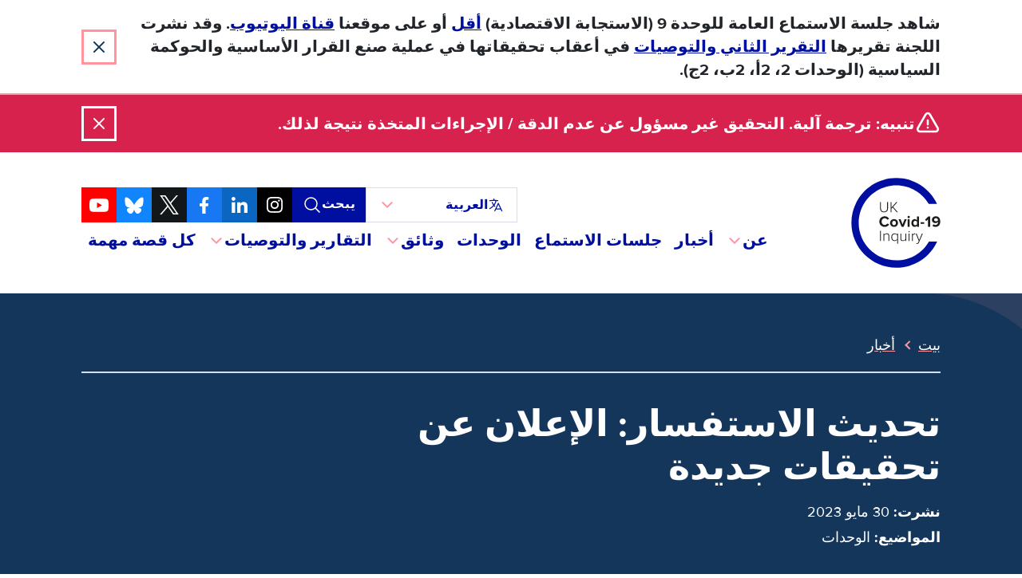

--- FILE ---
content_type: text/html; charset=UTF-8
request_url: https://covid19.public-inquiry.uk/ar/news/%D8%A7%D8%B3%D8%AA%D9%81%D8%B3%D8%A7%D8%B1-%D8%AA%D8%AD%D8%AF%D9%8A%D8%AB-%D8%AA%D8%AD%D9%82%D9%8A%D9%82%D8%A7%D8%AA-%D8%AC%D8%AF%D9%8A%D8%AF%D8%A9-%D8%A3%D8%B9%D9%84%D9%86/
body_size: 25320
content:
<!doctype html>
<!--[if lt IE 9]><html class="no-js no-svg ie lt-ie9 lt-ie8 lt-ie7" dir="rtl" lang="ar"> <![endif]-->
<!--[if IE 9]><html class="no-js no-svg ie ie9 lt-ie9 lt-ie8" dir="rtl" lang="ar"> <![endif]-->
<!--[if gt IE 9]><!-->
	<html
	class="no-js no-svg" dir="rtl" lang="ar"> <!--<![endif]-->
	<head>
		<meta charset="UTF-8"/>
		<meta name="description" content="التحقيق العام المستقل لفحص جائحة Covid-19 في المملكة المتحدة">
		<link rel="stylesheet" href="https://covid19.public-inquiry.uk/wp-content/themes/c19inquiry-hearings/style.css" type="text/css" media="screen"/>
		<meta http-equiv="Content-Type" content="text/html; charset=UTF-8"/>
		<meta http-equiv="X-UA-Compatible" content="IE=edge">
		<meta name="viewport" content="width=device-width, initial-scale=1">
		<link rel="author" href="https://covid19.public-inquiry.uk/wp-content/themes/c19inquiry-hearings/humans.txt"/>
		<link rel="pingback" href="https://covid19.public-inquiry.uk/xmlrpc.php"/>
		<link rel="profile" href="http://gmpg.org/xfn/11">
		<link rel="preload" href="/wp-content/themes/c19inquiry-hearings/public/build/fonts/proximanova-regular-webfont.woff2" as="font" type="font/woff2" crossorigin>
		<link rel="preload" href="/wp-content/themes/c19inquiry-hearings/public/build/fonts/proximanova-bold-webfont.woff2" as="font" type="font/woff2" crossorigin>
		<meta name='robots' content='index, follow, max-image-preview:large, max-snippet:-1, max-video-preview:-1' />
	<style>img:is([sizes="auto" i], [sizes^="auto," i]) { contain-intrinsic-size: 3000px 1500px }</style>
	
	<!-- This site is optimized with the Yoast SEO Premium plugin v25.0 (Yoast SEO v25.5) - https://yoast.com/wordpress/plugins/seo/ -->
	<title>تحديث الاستفسار: الإعلان عن تحقيقات جديدة - استعلام عن Covid-19 في المملكة المتحدة</title>
	<meta name="description" content="اليوم ، وضعت رئيسة لجنة التحقيق في Covid-19 في المملكة المتحدة ، البارونة هاليت ، خططًا لفتح ثلاثة تحقيقات أخرى في عام 2023 وأكدت أنها تهدف إلى اختتام جلسات الاستماع العامة بحلول صيف 2026." />
	<link rel="canonical" href="https://covid19.public-inquiry.uk/ar/news/استفسار-تحديث-تحقيقات-جديدة-أعلن/" />
	<meta property="og:locale" content="ar_AR" />
	<meta property="og:type" content="article" />
	<meta property="og:title" content="تحديث الاستفسار: الإعلان عن تحقيقات جديدة - الأرشيف" />
	<meta property="og:description" content="اليوم ، وضعت رئيسة لجنة التحقيق في Covid-19 في المملكة المتحدة ، البارونة هاليت ، خططًا لفتح ثلاثة تحقيقات أخرى في عام 2023 وأكدت أنها تهدف إلى اختتام جلسات الاستماع العامة بحلول صيف 2026." />
	<meta property="og:url" content="https://covid19.public-inquiry.uk/ar/news/استفسار-تحديث-تحقيقات-جديدة-أعلن/" />
	<meta property="og:site_name" content="UK Covid-19 Inquiry" />
	<meta property="article:publisher" content="https://www.facebook.com/covidinquiryuk/" />
	<meta property="article:published_time" content="2023-05-30T11:01:07+00:00" />
	<meta property="article:modified_time" content="2023-10-24T12:29:45+00:00" />
	<meta property="og:image" content="https://covid19.public-inquiry.uk/wp-content/uploads/2023/06/16100109/c19-social-fallback.png" />
	<meta property="og:image:width" content="1200" />
	<meta property="og:image:height" content="630" />
	<meta property="og:image:type" content="image/png" />
	<meta name="author" content="Luke Tiratsoo" />
	<meta name="twitter:card" content="summary_large_image" />
	<meta name="twitter:creator" content="@covidinquiryuk" />
	<meta name="twitter:site" content="@covidinquiryuk" />
	<meta name="twitter:label1" content="كُتب بواسطة" />
	<meta name="twitter:data1" content="Luke Tiratsoo" />
	<script type="application/ld+json" class="yoast-schema-graph">{
    "@context": "https:\/\/schema.org",
    "@graph": [
        {
            "@type": "Article",
            "@id": "https:\/\/covid19.public-inquiry.uk\/ar\/news\/\u0627\u0633\u062a\u0641\u0633\u0627\u0631-\u062a\u062d\u062f\u064a\u062b-\u062a\u062d\u0642\u064a\u0642\u0627\u062a-\u062c\u062f\u064a\u062f\u0629-\u0623\u0639\u0644\u0646\/#article",
            "isPartOf": {
                "@id": "https:\/\/covid19.public-inquiry.uk\/ar\/news\/\u0627\u0633\u062a\u0641\u0633\u0627\u0631-\u062a\u062d\u062f\u064a\u062b-\u062a\u062d\u0642\u064a\u0642\u0627\u062a-\u062c\u062f\u064a\u062f\u0629-\u0623\u0639\u0644\u0646\/"
            },
            "author": {
                "name": "\u0644\u0648\u0643 \u062a\u064a\u0631\u0627\u062a\u0633\u0648",
                "@id": "https:\/\/covid19.public-inquiry.uk\/ar\/#\/schema\/person\/bf14e7a3db271dd5561127f2456b4a19"
            },
            "headline": "Inquiry update: New investigations announced",
            "datePublished": "2023-05-30T11:01:07+00:00",
            "dateModified": "2023-10-24T12:29:45+00:00",
            "mainEntityOfPage": {
                "@id": "https:\/\/covid19.public-inquiry.uk\/ar\/news\/\u0627\u0633\u062a\u0641\u0633\u0627\u0631-\u062a\u062d\u062f\u064a\u062b-\u062a\u062d\u0642\u064a\u0642\u0627\u062a-\u062c\u062f\u064a\u062f\u0629-\u0623\u0639\u0644\u0646\/"
            },
            "wordCount": 5,
            "publisher": {
                "@id": "https:\/\/covid19.public-inquiry.uk\/ar\/#organization"
            },
            "articleSection": [
                "Modules"
            ],
            "inLanguage": "ar"
        },
        {
            "@type": "WebPage",
            "@id": "https:\/\/covid19.public-inquiry.uk\/ar\/news\/\u0627\u0633\u062a\u0641\u0633\u0627\u0631-\u062a\u062d\u062f\u064a\u062b-\u062a\u062d\u0642\u064a\u0642\u0627\u062a-\u062c\u062f\u064a\u062f\u0629-\u0623\u0639\u0644\u0646\/",
            "url": "https:\/\/covid19.public-inquiry.uk\/ar\/news\/\u0627\u0633\u062a\u0641\u0633\u0627\u0631-\u062a\u062d\u062f\u064a\u062b-\u062a\u062d\u0642\u064a\u0642\u0627\u062a-\u062c\u062f\u064a\u062f\u0629-\u0623\u0639\u0644\u0646\/",
            "name": "\u062a\u062d\u062f\u064a\u062b \u0627\u0644\u0627\u0633\u062a\u0641\u0633\u0627\u0631: \u0627\u0644\u0625\u0639\u0644\u0627\u0646 \u0639\u0646 \u062a\u062d\u0642\u064a\u0642\u0627\u062a \u062c\u062f\u064a\u062f\u0629 - \u0627\u0633\u062a\u0639\u0644\u0627\u0645 \u0639\u0646 Covid-19 \u0641\u064a \u0627\u0644\u0645\u0645\u0644\u0643\u0629 \u0627\u0644\u0645\u062a\u062d\u062f\u0629",
            "isPartOf": {
                "@id": "https:\/\/covid19.public-inquiry.uk\/ar\/#website"
            },
            "datePublished": "2023-05-30T11:01:07+00:00",
            "dateModified": "2023-10-24T12:29:45+00:00",
            "description": "\u0627\u0644\u064a\u0648\u0645 \u060c \u0648\u0636\u0639\u062a \u0631\u0626\u064a\u0633\u0629 \u0644\u062c\u0646\u0629 \u0627\u0644\u062a\u062d\u0642\u064a\u0642 \u0641\u064a Covid-19 \u0641\u064a \u0627\u0644\u0645\u0645\u0644\u0643\u0629 \u0627\u0644\u0645\u062a\u062d\u062f\u0629 \u060c \u0627\u0644\u0628\u0627\u0631\u0648\u0646\u0629 \u0647\u0627\u0644\u064a\u062a \u060c \u062e\u0637\u0637\u064b\u0627 \u0644\u0641\u062a\u062d \u062b\u0644\u0627\u062b\u0629 \u062a\u062d\u0642\u064a\u0642\u0627\u062a \u0623\u062e\u0631\u0649 \u0641\u064a \u0639\u0627\u0645 2023 \u0648\u0623\u0643\u062f\u062a \u0623\u0646\u0647\u0627 \u062a\u0647\u062f\u0641 \u0625\u0644\u0649 \u0627\u062e\u062a\u062a\u0627\u0645 \u062c\u0644\u0633\u0627\u062a \u0627\u0644\u0627\u0633\u062a\u0645\u0627\u0639 \u0627\u0644\u0639\u0627\u0645\u0629 \u0628\u062d\u0644\u0648\u0644 \u0635\u064a\u0641 2026.",
            "breadcrumb": {
                "@id": "https:\/\/covid19.public-inquiry.uk\/ar\/news\/\u0627\u0633\u062a\u0641\u0633\u0627\u0631-\u062a\u062d\u062f\u064a\u062b-\u062a\u062d\u0642\u064a\u0642\u0627\u062a-\u062c\u062f\u064a\u062f\u0629-\u0623\u0639\u0644\u0646\/#breadcrumb"
            },
            "inLanguage": "ar",
            "potentialAction": [
                {
                    "@type": "ReadAction",
                    "target": [
                        "https:\/\/covid19.public-inquiry.uk\/ar\/news\/\u0627\u0633\u062a\u0641\u0633\u0627\u0631-\u062a\u062d\u062f\u064a\u062b-\u062a\u062d\u0642\u064a\u0642\u0627\u062a-\u062c\u062f\u064a\u062f\u0629-\u0623\u0639\u0644\u0646\/"
                    ]
                }
            ]
        },
        {
            "@type": "BreadcrumbList",
            "@id": "https:\/\/covid19.public-inquiry.uk\/ar\/news\/\u0627\u0633\u062a\u0641\u0633\u0627\u0631-\u062a\u062d\u062f\u064a\u062b-\u062a\u062d\u0642\u064a\u0642\u0627\u062a-\u062c\u062f\u064a\u062f\u0629-\u0623\u0639\u0644\u0646\/#breadcrumb",
            "itemListElement": [
                {
                    "@type": "ListItem",
                    "position": 1,
                    "name": "\u0628\u064a\u062a",
                    "item": "https:\/\/covid19.public-inquiry.uk\/ar\/"
                },
                {
                    "@type": "ListItem",
                    "position": 2,
                    "name": "\u0623\u062e\u0628\u0627\u0631",
                    "item": "https:\/\/covid19.public-inquiry.uk\/ar\/news\/"
                },
                {
                    "@type": "ListItem",
                    "position": 3,
                    "name": "\u062a\u062d\u062f\u064a\u062b \u0627\u0644\u0627\u0633\u062a\u0641\u0633\u0627\u0631: \u0627\u0644\u0625\u0639\u0644\u0627\u0646 \u0639\u0646 \u062a\u062d\u0642\u064a\u0642\u0627\u062a \u062c\u062f\u064a\u062f\u0629"
                }
            ]
        },
        {
            "@type": "WebSite",
            "@id": "https:\/\/covid19.public-inquiry.uk\/ar\/#website",
            "url": "https:\/\/covid19.public-inquiry.uk\/ar\/",
            "name": "UK Covid-19 Inquiry",
            "description": "\u0627\u0644\u062a\u062d\u0642\u064a\u0642 \u0627\u0644\u0639\u0627\u0645 \u0627\u0644\u0645\u0633\u062a\u0642\u0644 \u0644\u0641\u062d\u0635 \u062c\u0627\u0626\u062d\u0629 Covid-19 \u0641\u064a \u0627\u0644\u0645\u0645\u0644\u0643\u0629 \u0627\u0644\u0645\u062a\u062d\u062f\u0629",
            "publisher": {
                "@id": "https:\/\/covid19.public-inquiry.uk\/ar\/#organization"
            },
            "potentialAction": [
                {
                    "@type": "SearchAction",
                    "target": {
                        "@type": "EntryPoint",
                        "urlTemplate": "https:\/\/covid19.public-inquiry.uk\/ar\/?s={search_term_string}"
                    },
                    "query-input": {
                        "@type": "PropertyValueSpecification",
                        "valueRequired": true,
                        "valueName": "search_term_string"
                    }
                }
            ],
            "inLanguage": "ar"
        },
        {
            "@type": "Organization",
            "@id": "https:\/\/covid19.public-inquiry.uk\/ar\/#organization",
            "name": "UK Covid-19 Inquiry",
            "url": "https:\/\/covid19.public-inquiry.uk\/ar\/",
            "logo": {
                "@type": "ImageObject",
                "inLanguage": "ar",
                "@id": "https:\/\/covid19.public-inquiry.uk\/ar\/#\/schema\/logo\/image\/",
                "url": "https:\/\/covid19.public-inquiry.uk\/wp-content\/uploads\/2023\/04\/c19-icon.png",
                "contentUrl": "https:\/\/covid19.public-inquiry.uk\/wp-content\/uploads\/2023\/04\/c19-icon.png",
                "width": 180,
                "height": 180,
                "caption": "UK Covid-19 Inquiry"
            },
            "image": {
                "@id": "https:\/\/covid19.public-inquiry.uk\/ar\/#\/schema\/logo\/image\/"
            },
            "sameAs": [
                "https:\/\/www.facebook.com\/covidinquiryuk\/",
                "https:\/\/x.com\/covidinquiryuk",
                "https:\/\/uk.linkedin.com\/company\/uk-covid-19-inquiry",
                "https:\/\/www.youtube.com\/@UKCovid-19Inquiry",
                "https:\/\/www.instagram.com\/UKCovid19Inquiry\/"
            ]
        },
        {
            "@type": "Person",
            "@id": "https:\/\/covid19.public-inquiry.uk\/ar\/#\/schema\/person\/bf14e7a3db271dd5561127f2456b4a19",
            "name": "\u0644\u0648\u0643 \u062a\u064a\u0631\u0627\u062a\u0633\u0648"
        }
    ]
}</script>
	<!-- / Yoast SEO Premium plugin. -->


<link rel='dns-prefetch' href='//cc.cdn.civiccomputing.com' />
<link rel="alternate" type="application/rss+xml" title="UK Covid-19 Inquiry &laquo; الخلاصة" href="https://covid19.public-inquiry.uk/ar/feed/" />
<link rel="alternate" type="application/rss+xml" title="UK Covid-19 Inquiry &laquo; خلاصة التعليقات" href="https://covid19.public-inquiry.uk/ar/comments/feed/" />
<script type="text/javascript">
/* <![CDATA[ */
window._wpemojiSettings = {"baseUrl":"https:\/\/s.w.org\/images\/core\/emoji\/16.0.1\/72x72\/","ext":".png","svgUrl":"https:\/\/s.w.org\/images\/core\/emoji\/16.0.1\/svg\/","svgExt":".svg","source":{"concatemoji":"https:\/\/covid19.public-inquiry.uk\/wp-includes\/js\/wp-emoji-release.min.js?ver=28fbe77687a64c3e1cb65fedbcbe393b"}};
/*! This file is auto-generated */
!function(s,n){var o,i,e;function c(e){try{var t={supportTests:e,timestamp:(new Date).valueOf()};sessionStorage.setItem(o,JSON.stringify(t))}catch(e){}}function p(e,t,n){e.clearRect(0,0,e.canvas.width,e.canvas.height),e.fillText(t,0,0);var t=new Uint32Array(e.getImageData(0,0,e.canvas.width,e.canvas.height).data),a=(e.clearRect(0,0,e.canvas.width,e.canvas.height),e.fillText(n,0,0),new Uint32Array(e.getImageData(0,0,e.canvas.width,e.canvas.height).data));return t.every(function(e,t){return e===a[t]})}function u(e,t){e.clearRect(0,0,e.canvas.width,e.canvas.height),e.fillText(t,0,0);for(var n=e.getImageData(16,16,1,1),a=0;a<n.data.length;a++)if(0!==n.data[a])return!1;return!0}function f(e,t,n,a){switch(t){case"flag":return n(e,"\ud83c\udff3\ufe0f\u200d\u26a7\ufe0f","\ud83c\udff3\ufe0f\u200b\u26a7\ufe0f")?!1:!n(e,"\ud83c\udde8\ud83c\uddf6","\ud83c\udde8\u200b\ud83c\uddf6")&&!n(e,"\ud83c\udff4\udb40\udc67\udb40\udc62\udb40\udc65\udb40\udc6e\udb40\udc67\udb40\udc7f","\ud83c\udff4\u200b\udb40\udc67\u200b\udb40\udc62\u200b\udb40\udc65\u200b\udb40\udc6e\u200b\udb40\udc67\u200b\udb40\udc7f");case"emoji":return!a(e,"\ud83e\udedf")}return!1}function g(e,t,n,a){var r="undefined"!=typeof WorkerGlobalScope&&self instanceof WorkerGlobalScope?new OffscreenCanvas(300,150):s.createElement("canvas"),o=r.getContext("2d",{willReadFrequently:!0}),i=(o.textBaseline="top",o.font="600 32px Arial",{});return e.forEach(function(e){i[e]=t(o,e,n,a)}),i}function t(e){var t=s.createElement("script");t.src=e,t.defer=!0,s.head.appendChild(t)}"undefined"!=typeof Promise&&(o="wpEmojiSettingsSupports",i=["flag","emoji"],n.supports={everything:!0,everythingExceptFlag:!0},e=new Promise(function(e){s.addEventListener("DOMContentLoaded",e,{once:!0})}),new Promise(function(t){var n=function(){try{var e=JSON.parse(sessionStorage.getItem(o));if("object"==typeof e&&"number"==typeof e.timestamp&&(new Date).valueOf()<e.timestamp+604800&&"object"==typeof e.supportTests)return e.supportTests}catch(e){}return null}();if(!n){if("undefined"!=typeof Worker&&"undefined"!=typeof OffscreenCanvas&&"undefined"!=typeof URL&&URL.createObjectURL&&"undefined"!=typeof Blob)try{var e="postMessage("+g.toString()+"("+[JSON.stringify(i),f.toString(),p.toString(),u.toString()].join(",")+"));",a=new Blob([e],{type:"text/javascript"}),r=new Worker(URL.createObjectURL(a),{name:"wpTestEmojiSupports"});return void(r.onmessage=function(e){c(n=e.data),r.terminate(),t(n)})}catch(e){}c(n=g(i,f,p,u))}t(n)}).then(function(e){for(var t in e)n.supports[t]=e[t],n.supports.everything=n.supports.everything&&n.supports[t],"flag"!==t&&(n.supports.everythingExceptFlag=n.supports.everythingExceptFlag&&n.supports[t]);n.supports.everythingExceptFlag=n.supports.everythingExceptFlag&&!n.supports.flag,n.DOMReady=!1,n.readyCallback=function(){n.DOMReady=!0}}).then(function(){return e}).then(function(){var e;n.supports.everything||(n.readyCallback(),(e=n.source||{}).concatemoji?t(e.concatemoji):e.wpemoji&&e.twemoji&&(t(e.twemoji),t(e.wpemoji)))}))}((window,document),window._wpemojiSettings);
/* ]]> */
</script>
<style id='wp-emoji-styles-inline-css' type='text/css'>

	img.wp-smiley, img.emoji {
		display: inline !important;
		border: none !important;
		box-shadow: none !important;
		height: 1em !important;
		width: 1em !important;
		margin: 0 0.07em !important;
		vertical-align: -0.1em !important;
		background: none !important;
		padding: 0 !important;
	}
</style>
<link rel='stylesheet' id='wp-block-library-rtl-css' href='https://covid19.public-inquiry.uk/wp-includes/css/dist/block-library/style-rtl.min.css?ver=28fbe77687a64c3e1cb65fedbcbe393b' type='text/css' media='all' />
<style id='classic-theme-styles-inline-css' type='text/css'>
/*! This file is auto-generated */
.wp-block-button__link{color:#fff;background-color:#32373c;border-radius:9999px;box-shadow:none;text-decoration:none;padding:calc(.667em + 2px) calc(1.333em + 2px);font-size:1.125em}.wp-block-file__button{background:#32373c;color:#fff;text-decoration:none}
</style>
<style id='global-styles-inline-css' type='text/css'>
:root{--wp--preset--aspect-ratio--square: 1;--wp--preset--aspect-ratio--4-3: 4/3;--wp--preset--aspect-ratio--3-4: 3/4;--wp--preset--aspect-ratio--3-2: 3/2;--wp--preset--aspect-ratio--2-3: 2/3;--wp--preset--aspect-ratio--16-9: 16/9;--wp--preset--aspect-ratio--9-16: 9/16;--wp--preset--color--black: #000000;--wp--preset--color--cyan-bluish-gray: #abb8c3;--wp--preset--color--white: #ffffff;--wp--preset--color--pale-pink: #f78da7;--wp--preset--color--vivid-red: #cf2e2e;--wp--preset--color--luminous-vivid-orange: #ff6900;--wp--preset--color--luminous-vivid-amber: #fcb900;--wp--preset--color--light-green-cyan: #7bdcb5;--wp--preset--color--vivid-green-cyan: #00d084;--wp--preset--color--pale-cyan-blue: #8ed1fc;--wp--preset--color--vivid-cyan-blue: #0693e3;--wp--preset--color--vivid-purple: #9b51e0;--wp--preset--gradient--vivid-cyan-blue-to-vivid-purple: linear-gradient(135deg,rgba(6,147,227,1) 0%,rgb(155,81,224) 100%);--wp--preset--gradient--light-green-cyan-to-vivid-green-cyan: linear-gradient(135deg,rgb(122,220,180) 0%,rgb(0,208,130) 100%);--wp--preset--gradient--luminous-vivid-amber-to-luminous-vivid-orange: linear-gradient(135deg,rgba(252,185,0,1) 0%,rgba(255,105,0,1) 100%);--wp--preset--gradient--luminous-vivid-orange-to-vivid-red: linear-gradient(135deg,rgba(255,105,0,1) 0%,rgb(207,46,46) 100%);--wp--preset--gradient--very-light-gray-to-cyan-bluish-gray: linear-gradient(135deg,rgb(238,238,238) 0%,rgb(169,184,195) 100%);--wp--preset--gradient--cool-to-warm-spectrum: linear-gradient(135deg,rgb(74,234,220) 0%,rgb(151,120,209) 20%,rgb(207,42,186) 40%,rgb(238,44,130) 60%,rgb(251,105,98) 80%,rgb(254,248,76) 100%);--wp--preset--gradient--blush-light-purple: linear-gradient(135deg,rgb(255,206,236) 0%,rgb(152,150,240) 100%);--wp--preset--gradient--blush-bordeaux: linear-gradient(135deg,rgb(254,205,165) 0%,rgb(254,45,45) 50%,rgb(107,0,62) 100%);--wp--preset--gradient--luminous-dusk: linear-gradient(135deg,rgb(255,203,112) 0%,rgb(199,81,192) 50%,rgb(65,88,208) 100%);--wp--preset--gradient--pale-ocean: linear-gradient(135deg,rgb(255,245,203) 0%,rgb(182,227,212) 50%,rgb(51,167,181) 100%);--wp--preset--gradient--electric-grass: linear-gradient(135deg,rgb(202,248,128) 0%,rgb(113,206,126) 100%);--wp--preset--gradient--midnight: linear-gradient(135deg,rgb(2,3,129) 0%,rgb(40,116,252) 100%);--wp--preset--font-size--small: 13px;--wp--preset--font-size--medium: 20px;--wp--preset--font-size--large: 36px;--wp--preset--font-size--x-large: 42px;--wp--preset--spacing--20: 0.44rem;--wp--preset--spacing--30: 0.67rem;--wp--preset--spacing--40: 1rem;--wp--preset--spacing--50: 1.5rem;--wp--preset--spacing--60: 2.25rem;--wp--preset--spacing--70: 3.38rem;--wp--preset--spacing--80: 5.06rem;--wp--preset--shadow--natural: 6px 6px 9px rgba(0, 0, 0, 0.2);--wp--preset--shadow--deep: 12px 12px 50px rgba(0, 0, 0, 0.4);--wp--preset--shadow--sharp: 6px 6px 0px rgba(0, 0, 0, 0.2);--wp--preset--shadow--outlined: 6px 6px 0px -3px rgba(255, 255, 255, 1), 6px 6px rgba(0, 0, 0, 1);--wp--preset--shadow--crisp: 6px 6px 0px rgba(0, 0, 0, 1);}:where(.is-layout-flex){gap: 0.5em;}:where(.is-layout-grid){gap: 0.5em;}body .is-layout-flex{display: flex;}.is-layout-flex{flex-wrap: wrap;align-items: center;}.is-layout-flex > :is(*, div){margin: 0;}body .is-layout-grid{display: grid;}.is-layout-grid > :is(*, div){margin: 0;}:where(.wp-block-columns.is-layout-flex){gap: 2em;}:where(.wp-block-columns.is-layout-grid){gap: 2em;}:where(.wp-block-post-template.is-layout-flex){gap: 1.25em;}:where(.wp-block-post-template.is-layout-grid){gap: 1.25em;}.has-black-color{color: var(--wp--preset--color--black) !important;}.has-cyan-bluish-gray-color{color: var(--wp--preset--color--cyan-bluish-gray) !important;}.has-white-color{color: var(--wp--preset--color--white) !important;}.has-pale-pink-color{color: var(--wp--preset--color--pale-pink) !important;}.has-vivid-red-color{color: var(--wp--preset--color--vivid-red) !important;}.has-luminous-vivid-orange-color{color: var(--wp--preset--color--luminous-vivid-orange) !important;}.has-luminous-vivid-amber-color{color: var(--wp--preset--color--luminous-vivid-amber) !important;}.has-light-green-cyan-color{color: var(--wp--preset--color--light-green-cyan) !important;}.has-vivid-green-cyan-color{color: var(--wp--preset--color--vivid-green-cyan) !important;}.has-pale-cyan-blue-color{color: var(--wp--preset--color--pale-cyan-blue) !important;}.has-vivid-cyan-blue-color{color: var(--wp--preset--color--vivid-cyan-blue) !important;}.has-vivid-purple-color{color: var(--wp--preset--color--vivid-purple) !important;}.has-black-background-color{background-color: var(--wp--preset--color--black) !important;}.has-cyan-bluish-gray-background-color{background-color: var(--wp--preset--color--cyan-bluish-gray) !important;}.has-white-background-color{background-color: var(--wp--preset--color--white) !important;}.has-pale-pink-background-color{background-color: var(--wp--preset--color--pale-pink) !important;}.has-vivid-red-background-color{background-color: var(--wp--preset--color--vivid-red) !important;}.has-luminous-vivid-orange-background-color{background-color: var(--wp--preset--color--luminous-vivid-orange) !important;}.has-luminous-vivid-amber-background-color{background-color: var(--wp--preset--color--luminous-vivid-amber) !important;}.has-light-green-cyan-background-color{background-color: var(--wp--preset--color--light-green-cyan) !important;}.has-vivid-green-cyan-background-color{background-color: var(--wp--preset--color--vivid-green-cyan) !important;}.has-pale-cyan-blue-background-color{background-color: var(--wp--preset--color--pale-cyan-blue) !important;}.has-vivid-cyan-blue-background-color{background-color: var(--wp--preset--color--vivid-cyan-blue) !important;}.has-vivid-purple-background-color{background-color: var(--wp--preset--color--vivid-purple) !important;}.has-black-border-color{border-color: var(--wp--preset--color--black) !important;}.has-cyan-bluish-gray-border-color{border-color: var(--wp--preset--color--cyan-bluish-gray) !important;}.has-white-border-color{border-color: var(--wp--preset--color--white) !important;}.has-pale-pink-border-color{border-color: var(--wp--preset--color--pale-pink) !important;}.has-vivid-red-border-color{border-color: var(--wp--preset--color--vivid-red) !important;}.has-luminous-vivid-orange-border-color{border-color: var(--wp--preset--color--luminous-vivid-orange) !important;}.has-luminous-vivid-amber-border-color{border-color: var(--wp--preset--color--luminous-vivid-amber) !important;}.has-light-green-cyan-border-color{border-color: var(--wp--preset--color--light-green-cyan) !important;}.has-vivid-green-cyan-border-color{border-color: var(--wp--preset--color--vivid-green-cyan) !important;}.has-pale-cyan-blue-border-color{border-color: var(--wp--preset--color--pale-cyan-blue) !important;}.has-vivid-cyan-blue-border-color{border-color: var(--wp--preset--color--vivid-cyan-blue) !important;}.has-vivid-purple-border-color{border-color: var(--wp--preset--color--vivid-purple) !important;}.has-vivid-cyan-blue-to-vivid-purple-gradient-background{background: var(--wp--preset--gradient--vivid-cyan-blue-to-vivid-purple) !important;}.has-light-green-cyan-to-vivid-green-cyan-gradient-background{background: var(--wp--preset--gradient--light-green-cyan-to-vivid-green-cyan) !important;}.has-luminous-vivid-amber-to-luminous-vivid-orange-gradient-background{background: var(--wp--preset--gradient--luminous-vivid-amber-to-luminous-vivid-orange) !important;}.has-luminous-vivid-orange-to-vivid-red-gradient-background{background: var(--wp--preset--gradient--luminous-vivid-orange-to-vivid-red) !important;}.has-very-light-gray-to-cyan-bluish-gray-gradient-background{background: var(--wp--preset--gradient--very-light-gray-to-cyan-bluish-gray) !important;}.has-cool-to-warm-spectrum-gradient-background{background: var(--wp--preset--gradient--cool-to-warm-spectrum) !important;}.has-blush-light-purple-gradient-background{background: var(--wp--preset--gradient--blush-light-purple) !important;}.has-blush-bordeaux-gradient-background{background: var(--wp--preset--gradient--blush-bordeaux) !important;}.has-luminous-dusk-gradient-background{background: var(--wp--preset--gradient--luminous-dusk) !important;}.has-pale-ocean-gradient-background{background: var(--wp--preset--gradient--pale-ocean) !important;}.has-electric-grass-gradient-background{background: var(--wp--preset--gradient--electric-grass) !important;}.has-midnight-gradient-background{background: var(--wp--preset--gradient--midnight) !important;}.has-small-font-size{font-size: var(--wp--preset--font-size--small) !important;}.has-medium-font-size{font-size: var(--wp--preset--font-size--medium) !important;}.has-large-font-size{font-size: var(--wp--preset--font-size--large) !important;}.has-x-large-font-size{font-size: var(--wp--preset--font-size--x-large) !important;}
:where(.wp-block-post-template.is-layout-flex){gap: 1.25em;}:where(.wp-block-post-template.is-layout-grid){gap: 1.25em;}
:where(.wp-block-columns.is-layout-flex){gap: 2em;}:where(.wp-block-columns.is-layout-grid){gap: 2em;}
:root :where(.wp-block-pullquote){font-size: 1.5em;line-height: 1.6;}
</style>
<link rel='stylesheet' id='trp-language-switcher-style-css' href='https://covid19.public-inquiry.uk/wp-content/plugins/translatepress-multilingual/assets/css/trp-language-switcher.css?ver=2.9.20' type='text/css' media='all' />
<link rel='stylesheet' id='c19inquiry-styles-css' href='https://covid19.public-inquiry.uk/wp-content/themes/c19inquiry-hearings/public/build/style-index.css?ver=3.0.5' type='text/css' media='all' />
<script type="text/javascript" src="https://covid19.public-inquiry.uk/wp-includes/js/jquery/jquery.min.js?ver=3.7.1" id="jquery-core-js"></script>
<script type="text/javascript" src="https://covid19.public-inquiry.uk/wp-includes/js/jquery/jquery-migrate.min.js?ver=3.4.1" id="jquery-migrate-js"></script>
<link rel="https://api.w.org/" href="https://covid19.public-inquiry.uk/ar/wp-json/" /><link rel="alternate" title="JSON" type="application/json" href="https://covid19.public-inquiry.uk/ar/wp-json/wp/v2/posts/14073" /><link rel="EditURI" type="application/rsd+xml" title="RSD" href="https://covid19.public-inquiry.uk/xmlrpc.php?rsd" />

<link rel='shortlink' href='https://covid19.public-inquiry.uk/ar/?p=14073' />
<link rel="alternate" title="oEmbed (JSON)" type="application/json+oembed" href="https://covid19.public-inquiry.uk/ar/wp-json/oembed/1.0/embed?url=https%3A%2F%2Fcovid19.public-inquiry.uk%2Far%2Fnews%2F%D8%A7%D8%B3%D8%AA%D9%81%D8%B3%D8%A7%D8%B1-%D8%AA%D8%AD%D8%AF%D9%8A%D8%AB-%D8%AA%D8%AD%D9%82%D9%8A%D9%82%D8%A7%D8%AA-%D8%AC%D8%AF%D9%8A%D8%AF%D8%A9-%D8%A3%D8%B9%D9%84%D9%86%2F" />
<link rel="alternate" title="oEmbed (XML)" type="text/xml+oembed" href="https://covid19.public-inquiry.uk/ar/wp-json/oembed/1.0/embed?url=https%3A%2F%2Fcovid19.public-inquiry.uk%2Far%2Fnews%2F%D8%A7%D8%B3%D8%AA%D9%81%D8%B3%D8%A7%D8%B1-%D8%AA%D8%AD%D8%AF%D9%8A%D8%AB-%D8%AA%D8%AD%D9%82%D9%8A%D9%82%D8%A7%D8%AA-%D8%AC%D8%AF%D9%8A%D8%AF%D8%A9-%D8%A3%D8%B9%D9%84%D9%86%2F&#038;format=xml" />
<link rel="alternate" hreflang="en-GB" href="https://covid19.public-inquiry.uk/news/inquiry-update-new-investigations-announced/"/>
<link rel="alternate" hreflang="cy" href="https://covid19.public-inquiry.uk/cy/news/ymchwiliad-diweddariad-newydd-ymchwiliadau-cyhoeddwyd/"/>
<link rel="alternate" hreflang="pl-PL" href="https://covid19.public-inquiry.uk/pl/news/zapytanie-aktualizacja-nowe-dochodzenia-ogloszone/"/>
<link rel="alternate" hreflang="pa" href="https://covid19.public-inquiry.uk/pa/news/ਪੁੱਛਗਿੱਛ-ਅੱਪਡੇਟ-ਨਵੀਂ-ਜਾਂ/"/>
<link rel="alternate" hreflang="ur" href="https://covid19.public-inquiry.uk/ur/news/انکوائری-اپ-ڈیٹ-نئی-تحقیقات-اعلان/"/>
<link rel="alternate" hreflang="ar" href="https://covid19.public-inquiry.uk/ar/news/استفسار-تحديث-تحقيقات-جديدة-أعلن/"/>
<link rel="alternate" hreflang="bn-BD" href="https://covid19.public-inquiry.uk/bn/news/তদন্ত-আপডেট-নতুন-তদন্ত-ঘো/"/>
<link rel="alternate" hreflang="gu" href="https://covid19.public-inquiry.uk/gu/news/પૂછપરછ-અપડેટ-નવી-તપાસ-જાહ/"/>
<link rel="alternate" hreflang="zh-CN" href="https://covid19.public-inquiry.uk/zh/news/调查更新新调查公布/"/>
<link rel="alternate" hreflang="ckb" href="https://covid19.public-inquiry.uk/ku/news/inquiry-update-new-investigations-announced/"/>
<link rel="alternate" hreflang="so" href="https://covid19.public-inquiry.uk/so/news/xog-waraysi-cusbooneysi-baaritaan-cusub-lagu-dhawaaqay-2/"/>
<link rel="alternate" hreflang="tl" href="https://covid19.public-inquiry.uk/tl/news/inquiry-update-new-investigations-announced/"/>
<link rel="alternate" hreflang="en" href="https://covid19.public-inquiry.uk/news/inquiry-update-new-investigations-announced/"/>
<link rel="alternate" hreflang="pl" href="https://covid19.public-inquiry.uk/pl/news/zapytanie-aktualizacja-nowe-dochodzenia-ogloszone/"/>
<link rel="alternate" hreflang="bn" href="https://covid19.public-inquiry.uk/bn/news/তদন্ত-আপডেট-নতুন-তদন্ত-ঘো/"/>
<link rel="alternate" hreflang="zh" href="https://covid19.public-inquiry.uk/zh/news/调查更新新调查公布/"/>
<style type="text/css">.broken_link, a.broken_link {
	text-decoration: line-through;
}</style><link rel="icon" href="https://covid19.public-inquiry.uk/wp-content/uploads/2023/04/c19-icon-150x150.png" sizes="32x32" />
<link rel="icon" href="https://covid19.public-inquiry.uk/wp-content/uploads/2023/04/c19-icon.png" sizes="192x192" />
<link rel="apple-touch-icon" href="https://covid19.public-inquiry.uk/wp-content/uploads/2023/04/c19-icon.png" />
<meta name="msapplication-TileImage" content="https://covid19.public-inquiry.uk/wp-content/uploads/2023/04/c19-icon.png" />


		<script>
	// Include the following lines to define the gtag() function when
// calling this code prior to your gtag.js or Tag Manager snippet
window.dataLayer = window.dataLayer || [];
function gtag() {
dataLayer.push(arguments);
}

// Call the default command before gtag.js or Tag Manager runs to
// adjust how the tags operate when they run. Modify the defaults
// per your business requirements and prior consent granted/denied, e.g.:
gtag('consent', 'default', {
'ad_storage': 'denied',
'analytics_storage': 'denied'
});
</script>

<!-- Google tag (gtag.js) -->
<script async src="https://www.googletagmanager.com/gtag/js?id=DC-13372831"></script>
<script>
	window.dataLayer = window.dataLayer || [];
function gtag() {
dataLayer.push(arguments);
}
gtag('js', new Date());
gtag('config', 'DC-13372831');
</script>
<!-- End of global snippet: Please do not remove -->

<!-- Google tag (gtag.js) -->
<script async src="https://www.googletagmanager.com/gtag/js?id=G-2V0236MQZZ"></script>
<script>
	window.dataLayer = window.dataLayer || [];
function gtag() {
dataLayer.push(arguments);
}
gtag('js', new Date());
gtag('config', 'G-2V0236MQZZ');
</script>
<!-- End of global snippet: Please do not remove -->

<!-- Google tag (gtag.js) -->
<script async src="https://www.googletagmanager.com/gtag/js?id=AW-11187735484"></script>
<script>
	window.dataLayer = window.dataLayer || [];
function gtag() {
dataLayer.push(arguments);
}
gtag('js', new Date());
gtag('config', 'AW-11187735484');
</script>
<!-- End of global snippet: Please do not remove -->
		<!-- Bing Global Tag -->
<script>
	(function (w, d, t, r, u) {
var f,
n,
i;
w[u] = w[u] || [],
f = function () {
var o = {
ti: "85001684",
enableAutoSpaTracking: true
};
o.q = w[u],
w[u] = new UET(o),
w[u].push("pageLoad")
},
n = d.createElement(t),
n.src = r,
n.async = 1,
n.onload = n.onreadystatechange = function () {
var s = this.readyState;
s && s !== "loaded" && s !== "complete" || (f(), n.onload = n.onreadystatechange = null)
},
i = d.getElementsByTagName(t)[0],
i.parentNode.insertBefore(n, i)
})(window, document, "script", "//bat.bing.com/bat.js", "uetq");
</script>
		<!-- Hotjar Tracking Code for https://covid19.public-inquiry.uk -->
<script>
	(function (h, o, t, j, a, r) {
h.hj = h.hj || function () {
(h.hj.q = h.hj.q || []).push(arguments)
};
h._hjSettings = {
hjid: 3187026,
hjsv: 6
};
a = o.getElementsByTagName('head')[0];
r = o.createElement('script');
r.async = 1;
r.src = t + h._hjSettings.hjid + j + h._hjSettings.hjsv;
a.appendChild(r);
})(window, document, 'https://static.hotjar.com/c/hotjar-', '.js?sv=');
</script>
		
<script type="text/javascript">

	_linkedin_partner_id = "5414482";
window._linkedin_data_partner_ids = window._linkedin_data_partner_ids || [];
window._linkedin_data_partner_ids.push(_linkedin_partner_id);
</script>
<script type="text/javascript">

	(function (l) {
if (! l) {
window.lintrk = function (a, b) {
window.lintrk.q.push([a, b])
};
window.lintrk.q = []
}
var s = document.getElementsByTagName("script")[0];
var b = document.createElement("script");
b.type = "text/javascript";
b.async = true;
b.src = "https://snap.licdn.com/li.lms-analytics/insight.min.js";
s.parentNode.insertBefore(b, s);
})(window.lintrk);

window.lintrk('track', {conversion_id: 16381628});
</script>

<noscript>

	<img height="1" width="1" style="display:none;" alt="" src="https://px.ads.linkedin.com/collect/?pid=5414482&fmt=gif"/>

</noscript>

		
<script type="text/javascript">

	// Reddit Pixel - Page tracking.
!function (w, d) {
if (! w.rdt) {
var p = w.rdt = function () {
p.sendEvent ? p.sendEvent.apply(p, arguments) : p.callQueue.push(arguments)
};
p.callQueue = [];
var t = d.createElement("script");
t.src = "https://www.redditstatic.com/ads/pixel.js",
t.async = !0;
var s = d.getElementsByTagName("script")[0];
s.parentNode.insertBefore(t, s)
}
}(window, document);
rdt('init', 'a2_fx9vykzpobpe');
rdt('track', 'PageVisit');
</script>

			</head>


	<body class="rtl wp-singular post-template-default single single-post postid-14073 single-format-standard wp-custom-logo wp-theme-c19inquiry-hearings translatepress-ar">
		<a class="skip-link visually-hidden-focusable link-white" href="#content" data-no-translation="" data-trp-gettext="">تخطى إلى المحتوى</a>

					  <div id="globalBanner" class="global-banner global-banner--default" aria-hidden="true">
    <div class="container-xl global-banner__content">
      <div>
        <p class="p1"><span class="s1"><b>شاهد جلسة الاستماع العامة للوحدة 9 (الاستجابة الاقتصادية) </b><a href="https://covid19.public-inquiry.uk/ar/#broadcastStatus"><span class="s2"><b>أقل</b></span></a><b> أو على موقعنا </b><a href="https://www.youtube.com/@UKCovid-19Inquiry/featured"><span class="s2"><b>قناة اليوتيوب</b></span></a><b>. </b></span><strong>وقد نشرت اللجنة تقريرها <a href="https://covid19.public-inquiry.uk/ar/reports/">التقرير الثاني والتوصيات</a> في أعقاب تحقيقاتها في عملية صنع القرار الأساسية والحوكمة السياسية (الوحدات 2، 2أ، 2ب، 2ج).</strong></p>

      </div>
      <div>
        <button id="bannerButton" aria-controls="globalBanner" class="btn btn-outline btn-outline--icon btn-outline--pink">
          <span class="visually-hidden">يغلق</span>
          <svg aria-hidden="true" width="24" height="24" viewbox="0 0 24 24" fill="none" xmlns="http://www.w3.org/2000/svg">
  <path d="M6 18L18 6M6 6L18 18" stroke="currentColor" stroke-width="2" stroke-linecap="round" stroke-linejoin="round"/>
</svg>        </button>
      </div>
    </div>
  </div>

<noscript>
  <div id="noscriptBanner" class="noscript-banner bg-warning py-1 text-center">
    <div class="container-xl noscript-banner__content">
        <span data-no-translation><p>أنت تستخدم متصفح ويب معطل فيه JavaScript. قد لا تعمل بعض ميزات هذا الموقع على النحو المقصود.</p></span>
    </div>
  </div>
</noscript>		
		  <div id="warningBanner" class="global-banner global-banner--warning" aria-hidden="true">
    <div class="container-xl global-banner__content">
      <div>
        <svg aria-hidden="true" fill="none" viewbox="0 0 24 24" stroke-width="2" stroke="currentColor" xmlns="http://www.w3.org/2000/svg" >
  <path stroke-linecap="round" stroke-linejoin="round" d="M12 9v3.75m-9.303 3.376c-.866 1.5.217 3.374 1.948 3.374h14.71c1.73 0 2.813-1.874 1.948-3.374L13.949 3.378c-.866-1.5-3.032-1.5-3.898 0L2.697 16.126zM12 15.75h.007v.008H12v-.008z" />
</svg>        <p>تنبيه: ترجمة آلية. التحقيق غير مسؤول عن عدم الدقة / الإجراءات المتخذة نتيجة لذلك.</p>
      </div>
      <div>
        <button id="warningDismiss" aria-controls="warningBanner" class="btn btn-outline btn-outline--icon">
          <span class="visually-hidden">يغلق</span>
          <svg aria-hidden="true" width="24" height="24" viewbox="0 0 24 24" fill="none" xmlns="http://www.w3.org/2000/svg">
  <path d="M6 18L18 6M6 6L18 18" stroke="currentColor" stroke-width="2" stroke-linecap="round" stroke-linejoin="round"/>
</svg>        </button>
      </div>
    </div>
  </div>

		<div class="container-xl">
							<header class="header">
					<nav class="navbar navbar-expand-md navbar-light" aria-label="أساسي">
	<a class="logo" href="https://covid19.public-inquiry.uk/ar">
		
			<svg aria-hidden="true" xmlns="http://www.w3.org/2000/svg" xml:space="preserve" style="fill-rule:evenodd;clip-rule:evenodd;stroke-linejoin:round;stroke-miterlimit:2" viewbox="0 0 299 302"><path d="M.476.5h298v301h-298z" style="fill:none"/><path d="M96.749 81.239h2.967v20.97c0 6.905 3.631 11.099 10.331 11.099 6.752 0 10.332-4.194 10.332-11.099v-20.97h2.966v21.021c0 8.44-4.501 13.708-13.298 13.708-8.746 0-13.298-5.319-13.298-13.708V81.239Zm55.853 34.115-14.066-16.06-3.785 4.143v11.917h-2.915V81.239h2.915v18.669l16.469-18.669h3.734l-14.526 16.265 15.908 17.85h-3.734Zm-58.343 31.518c0-10.585 8.004-17.815 18.073-17.815 7.848 0 12.238 4.131 14.664 8.417l-6.299 3.098c-1.446-2.788-4.544-5.008-8.365-5.008-5.99 0-10.534 4.802-10.534 11.308s4.544 11.308 10.534 11.308c3.821 0 6.919-2.169 8.365-5.008l6.299 3.046c-2.478 4.286-6.816 8.468-14.664 8.468-10.069 0-18.073-7.229-18.073-17.814Zm35.99 4.699c0-7.074 4.957-13.064 13.167-13.064 8.261 0 13.218 5.99 13.218 13.064 0 7.125-4.957 13.115-13.218 13.115-8.21 0-13.167-5.99-13.167-13.115Zm19.57 0c0-3.873-2.324-7.23-6.403-7.23s-6.351 3.357-6.351 7.23c0 3.924 2.272 7.28 6.351 7.28 4.079 0 6.403-3.356 6.403-7.28Zm18.743 12.496-10.017-24.94h7.022l6.506 17.349 6.506-17.349h7.074l-10.017 24.94h-7.074Zm20.653 0v-24.94h6.558v24.94h-6.558Zm-.671-32.531c0-2.169 1.807-3.924 3.924-3.924a3.922 3.922 0 0 1 3.924 3.924 3.923 3.923 0 0 1-3.924 3.925c-2.117 0-3.924-1.756-3.924-3.925Zm31.497 32.531v-3.15c-1.962 2.426-4.699 3.769-7.694 3.769-6.299 0-11.05-4.75-11.05-13.064 0-8.158 4.699-13.115 11.05-13.115 2.943 0 5.732 1.291 7.694 3.821v-12.702h6.609v34.441h-6.609Zm0-16.885c-1.136-1.653-3.46-2.841-5.68-2.841-3.718 0-6.3 2.944-6.3 7.281 0 4.286 2.582 7.229 6.3 7.229 2.22 0 4.544-1.187 5.68-2.84v-8.829Zm12.031 7.177v-5.577h12.393v5.577h-12.393Zm24.99 9.708v-24.992l-5.679 5.835-4.183-4.389 10.844-10.895h6.403v34.441h-7.385Zm18.124-8.469c1.859 1.704 3.821 2.634 6.866 2.634 5.527 0 8.624-4.699 8.624-9.914v-.723c-1.652 2.324-5.111 4.44-8.88 4.44-6.197 0-11.774-3.82-11.774-11.153 0-6.712 5.37-11.825 13.219-11.825 10.431 0 14.82 8.056 14.82 17.815 0 10.379-5.835 17.762-16.009 17.762-4.181 0-7.692-1.394-10.119-3.562l3.253-5.474Zm8.365-20.189c-3.924 0-6.042 2.736-6.042 5.163 0 3.666 3.047 5.267 6.352 5.267 2.582 0 5.112-1.187 6.712-3.201-.258-3.305-2.117-7.229-7.022-7.229ZM96.749 211.561v-34.115h2.915v34.115h-2.915Zm27.977 0v-16.725c0-4.757-2.404-6.189-5.984-6.189-3.171 0-6.444 1.995-8.03 4.245v18.669h-2.66v-24.704h2.66v3.734c1.79-2.148 5.319-4.348 8.9-4.348 5.012 0 7.774 2.455 7.774 8.03v17.288h-2.66Zm31.866 9.411h-2.711v-13.4c-1.996 2.813-5.064 4.603-8.593 4.603-6.598 0-11.048-5.115-11.048-12.992 0-7.927 4.45-12.94 11.048-12.94 3.682 0 6.853 1.995 8.593 4.501v-3.887h2.711v34.115Zm-2.711-27.926c-1.433-2.353-4.706-4.399-8.133-4.399-5.473 0-8.644 4.552-8.644 10.536 0 5.985 3.171 10.588 8.644 10.588 3.427 0 6.7-2.148 8.133-4.501v-12.224Zm27.619 18.515v-3.631c-2.046 2.25-5.32 4.245-8.9 4.245-5.063 0-7.774-2.353-7.774-7.928v-17.39h2.66v16.776c0 4.808 2.403 6.138 5.983 6.138 3.172 0 6.394-1.892 8.031-4.092v-18.822h2.659v24.704H181.5Zm10.946 0v-24.704h2.659v24.704h-2.659Zm-.717-30.944c0-1.125.972-2.046 2.046-2.046 1.126 0 2.046.921 2.046 2.046 0 1.125-.92 2.046-2.046 2.046-1.074 0-2.046-.921-2.046-2.046Zm11.662 30.944v-24.704h2.66v4.245c2.096-2.761 4.91-4.757 8.336-4.757v2.916c-.46-.102-.818-.102-1.33-.102-2.506 0-5.881 2.25-7.006 4.398v18.004h-2.66Zm15.036 7.212c.563.256 1.535.409 2.149.409 1.637 0 2.762-.665 3.734-3.017l1.943-4.399-10.434-24.909h2.967l9.002 21.584 8.899-21.584h3.018l-12.787 30.126c-1.329 3.12-3.427 4.603-6.342 4.603-.818 0-1.943-.153-2.608-.358l.459-2.455Z" style="fill:#1d1d1b"/><path d="M260.252 213.479c-21.725 37.818-62.529 63.342-109.184 63.342-69.378 0-125.821-56.443-125.821-125.821S81.69 25.179 151.068 25.179c46.163 0 86.591 24.993 108.484 62.154h27.51C263.058 36.268 211.129.823 151.068.823 68.261.823.891 68.192.891 151c0 82.808 67.37 150.177 150.177 150.177 60.526 0 112.797-35.994 136.549-87.698h-27.365Z" style="fill:#000f9f;fill-rule:nonzero"/></svg>
				<span class="visually-hidden">UK Covid-19 Inquiry</span>
	</a>

	<div class="navbar-wrapper">

		<div class="utility-controls py-lg-0">

			<div class="utility-links">
				<ul class="list-reset lang-toggle">
						<li class="dropdown">
				<a class="dropdown-toggle lang-toggle__select" id="English(UK)Dropdown" role="button" data-bs-toggle="dropdown" aria-expanded="false" data-no-translation>
                    <svg aria-hidden="true" width="24" height="24" viewbox="0 0 24 24" stroke-width="1.5" stroke="currentColor" fill="none" xmlns="http://www.w3.org/2000/svg">
  <path stroke-linecap="round" stroke-linejoin="round" d="M10.5 21l5.25-11.25L21 21m-9-3h7.5M3 5.621a48.474 48.474 0 016-.371m0 0c1.12 0 2.233.038 3.334.114M9 5.25V3m3.334 2.364C11.176 10.658 7.69 15.08 3 17.502m9.334-12.138c.896.061 1.785.147 2.666.257m-4.589 8.495a18.023 18.023 0 01-3.827-5.802"></path>
</svg>                    <span id="currentLang">English (UK)</span>
				</a>
				<ul class="dropdown-menu" aria-labelledby="English(UK)Dropdown">
											<li>
							<a class="dropdown-item" href="https://covid19.public-inquiry.uk/news/inquiry-update-new-investigations-announced/"><span data-no-translation><span class="trp-ls-language-name">English (UK)</span></span><svg aria-hidden="true" width="24" height="24" viewbox="0 0 24 24" stroke-width="1.5" stroke="currentColor" fill="none" xmlns="http://www.w3.org/2000/svg" >
  <path stroke-linecap="round" stroke-linejoin="round" d="M9 12.75L11.25 15 15 9.75M21 12a9 9 0 11-18 0 9 9 0 0118 0z"></path>
</svg></a>
						</li>
											<li>
							<a class="dropdown-item" href="https://covid19.public-inquiry.uk/cy/news/ymchwiliad-diweddariad-newydd-ymchwiliadau-cyhoeddwyd/"><span data-no-translation><span class="trp-ls-language-name">Cymraeg</span></span><svg aria-hidden="true" width="24" height="24" viewbox="0 0 24 24" stroke-width="1.5" stroke="currentColor" fill="none" xmlns="http://www.w3.org/2000/svg" >
  <path stroke-linecap="round" stroke-linejoin="round" d="M9 12.75L11.25 15 15 9.75M21 12a9 9 0 11-18 0 9 9 0 0118 0z"></path>
</svg></a>
						</li>
											<li>
							<a class="dropdown-item" href="https://covid19.public-inquiry.uk/pl/news/zapytanie-aktualizacja-nowe-dochodzenia-ogloszone/"><span data-no-translation><span class="trp-ls-language-name">Polski</span></span><svg aria-hidden="true" width="24" height="24" viewbox="0 0 24 24" stroke-width="1.5" stroke="currentColor" fill="none" xmlns="http://www.w3.org/2000/svg" >
  <path stroke-linecap="round" stroke-linejoin="round" d="M9 12.75L11.25 15 15 9.75M21 12a9 9 0 11-18 0 9 9 0 0118 0z"></path>
</svg></a>
						</li>
											<li>
							<a class="dropdown-item" href="https://covid19.public-inquiry.uk/pa/news/ਪੁੱਛਗਿੱਛ-ਅੱਪਡੇਟ-ਨਵੀਂ-ਜਾਂ/"><span data-no-translation><span class="trp-ls-language-name">ਪੰਜਾਬੀ</span></span><svg aria-hidden="true" width="24" height="24" viewbox="0 0 24 24" stroke-width="1.5" stroke="currentColor" fill="none" xmlns="http://www.w3.org/2000/svg" >
  <path stroke-linecap="round" stroke-linejoin="round" d="M9 12.75L11.25 15 15 9.75M21 12a9 9 0 11-18 0 9 9 0 0118 0z"></path>
</svg></a>
						</li>
											<li>
							<a class="dropdown-item" href="https://covid19.public-inquiry.uk/ur/news/انکوائری-اپ-ڈیٹ-نئی-تحقیقات-اعلان/"><span data-no-translation><span class="trp-ls-language-name">اردو</span></span><svg aria-hidden="true" width="24" height="24" viewbox="0 0 24 24" stroke-width="1.5" stroke="currentColor" fill="none" xmlns="http://www.w3.org/2000/svg" >
  <path stroke-linecap="round" stroke-linejoin="round" d="M9 12.75L11.25 15 15 9.75M21 12a9 9 0 11-18 0 9 9 0 0118 0z"></path>
</svg></a>
						</li>
											<li>
							<a class="dropdown-item" href="https://covid19.public-inquiry.uk/ar/news/استفسار-تحديث-تحقيقات-جديدة-أعلن/"><span data-no-translation><span class="trp-ls-language-name">العربية</span></span><svg aria-hidden="true" width="24" height="24" viewbox="0 0 24 24" stroke-width="1.5" stroke="currentColor" fill="none" xmlns="http://www.w3.org/2000/svg" >
  <path stroke-linecap="round" stroke-linejoin="round" d="M9 12.75L11.25 15 15 9.75M21 12a9 9 0 11-18 0 9 9 0 0118 0z"></path>
</svg></a>
						</li>
											<li>
							<a class="dropdown-item" href="https://covid19.public-inquiry.uk/bn/news/তদন্ত-আপডেট-নতুন-তদন্ত-ঘো/"><span data-no-translation><span class="trp-ls-language-name">বাংলা</span></span><svg aria-hidden="true" width="24" height="24" viewbox="0 0 24 24" stroke-width="1.5" stroke="currentColor" fill="none" xmlns="http://www.w3.org/2000/svg" >
  <path stroke-linecap="round" stroke-linejoin="round" d="M9 12.75L11.25 15 15 9.75M21 12a9 9 0 11-18 0 9 9 0 0118 0z"></path>
</svg></a>
						</li>
											<li>
							<a class="dropdown-item" href="https://covid19.public-inquiry.uk/gu/news/પૂછપરછ-અપડેટ-નવી-તપાસ-જાહ/"><span data-no-translation><span class="trp-ls-language-name">ગુજરાતી</span></span><svg aria-hidden="true" width="24" height="24" viewbox="0 0 24 24" stroke-width="1.5" stroke="currentColor" fill="none" xmlns="http://www.w3.org/2000/svg" >
  <path stroke-linecap="round" stroke-linejoin="round" d="M9 12.75L11.25 15 15 9.75M21 12a9 9 0 11-18 0 9 9 0 0118 0z"></path>
</svg></a>
						</li>
											<li>
							<a class="dropdown-item" href="https://covid19.public-inquiry.uk/zh/news/调查更新新调查公布/"><span data-no-translation><span class="trp-ls-language-name">简体中文</span></span><svg aria-hidden="true" width="24" height="24" viewbox="0 0 24 24" stroke-width="1.5" stroke="currentColor" fill="none" xmlns="http://www.w3.org/2000/svg" >
  <path stroke-linecap="round" stroke-linejoin="round" d="M9 12.75L11.25 15 15 9.75M21 12a9 9 0 11-18 0 9 9 0 0118 0z"></path>
</svg></a>
						</li>
											<li>
							<a class="dropdown-item" href="https://covid19.public-inquiry.uk/ku/news/inquiry-update-new-investigations-announced/"><span data-no-translation><span class="trp-ls-language-name">كوردی‎</span></span><svg aria-hidden="true" width="24" height="24" viewbox="0 0 24 24" stroke-width="1.5" stroke="currentColor" fill="none" xmlns="http://www.w3.org/2000/svg" >
  <path stroke-linecap="round" stroke-linejoin="round" d="M9 12.75L11.25 15 15 9.75M21 12a9 9 0 11-18 0 9 9 0 0118 0z"></path>
</svg></a>
						</li>
											<li>
							<a class="dropdown-item" href="https://covid19.public-inquiry.uk/so/news/xog-waraysi-cusbooneysi-baaritaan-cusub-lagu-dhawaaqay-2/"><span data-no-translation><span class="trp-ls-language-name">Soomaali</span></span><svg aria-hidden="true" width="24" height="24" viewbox="0 0 24 24" stroke-width="1.5" stroke="currentColor" fill="none" xmlns="http://www.w3.org/2000/svg" >
  <path stroke-linecap="round" stroke-linejoin="round" d="M9 12.75L11.25 15 15 9.75M21 12a9 9 0 11-18 0 9 9 0 0118 0z"></path>
</svg></a>
						</li>
											<li>
							<a class="dropdown-item" href="https://covid19.public-inquiry.uk/tl/news/inquiry-update-new-investigations-announced/"><span data-no-translation><span class="trp-ls-language-name">Tagalog</span></span><svg aria-hidden="true" width="24" height="24" viewbox="0 0 24 24" stroke-width="1.5" stroke="currentColor" fill="none" xmlns="http://www.w3.org/2000/svg" >
  <path stroke-linecap="round" stroke-linejoin="round" d="M9 12.75L11.25 15 15 9.75M21 12a9 9 0 11-18 0 9 9 0 0118 0z"></path>
</svg></a>
						</li>
									</ul>
			</li>
			</ul>				<a href="/ar/search/" title="يبحث" class="btn btn-search"><span>يبحث</span><svg aria-hidden="true" width="24" height="24" viewbox="0 0 24 24" fill="none" xmlns="http://www.w3.org/2000/svg">
<path d="M21 20.9998L15.803 15.8028M15.803 15.8028C17.2096 14.3962 17.9998 12.4885 17.9998 10.4993C17.9998 8.51011 17.2096 6.60238 15.803 5.19581C14.3965 3.78923 12.4887 2.99902 10.4995 2.99902C8.51035 2.99902 6.60262 3.78923 5.19605 5.19581C3.78947 6.60238 2.99927 8.51011 2.99927 10.4993C2.99927 12.4885 3.78947 14.3962 5.19605 15.8028C6.60262 17.2094 8.51035 17.9996 10.4995 17.9996C12.4887 17.9996 14.3965 17.2094 15.803 15.8028V15.8028Z" stroke="currentColor" stroke-width="1.5" stroke-linecap="round" stroke-linejoin="round"/>
</svg>
</a>
<a href="https://www.instagram.com/ukcovid19inquiry" title="انستغرام" target="_blank" class="btn btn-icon btn-instagram"><span class="visually-hidden">انستغرام</span><svg aria-hidden="true" width="24" height="24" viewbox="0 0 24 24" fill="none" xmlns="http://www.w3.org/2000/svg"><path fill="currentColor" d="M12.0013 6.84302C9.16384 6.84302 6.87516 9.11869 6.87516 11.94C6.87516 14.7613 9.16384 17.037 12.0013 17.037C14.8387 17.037 17.1274 14.7613 17.1274 11.94C17.1274 9.11869 14.8387 6.84302 12.0013 6.84302ZM12.0013 15.2537C10.1676 15.2537 8.66862 13.7676 8.66862 11.94C8.66862 10.1124 10.1632 8.6263 12.0013 8.6263C13.8393 8.6263 15.3339 10.1124 15.3339 11.94C15.3339 13.7676 13.8349 15.2537 12.0013 15.2537ZM18.5327 6.63453C18.5327 7.29549 17.9973 7.82338 17.3371 7.82338C16.6723 7.82338 16.1414 7.29106 16.1414 6.63453C16.1414 5.978 16.6768 5.44567 17.3371 5.44567C17.9973 5.44567 18.5327 5.978 18.5327 6.63453ZM21.9278 7.84112C21.852 6.24859 21.4861 4.83794 20.3128 3.6757C19.1439 2.51347 17.7252 2.14972 16.1236 2.06987C14.4729 1.97671 9.52521 1.97671 7.8745 2.06987C6.27733 2.14528 4.85862 2.50903 3.68528 3.67127C2.51194 4.8335 2.15057 6.24416 2.07027 7.83669C1.97658 9.47801 1.97658 14.3976 2.07027 16.0389C2.14611 17.6314 2.51194 19.0421 3.68528 20.2043C4.85862 21.3665 6.27287 21.7303 7.8745 21.8101C9.52521 21.9033 14.4729 21.9033 16.1236 21.8101C17.7252 21.7347 19.1439 21.371 20.3128 20.2043C21.4817 19.0421 21.8475 17.6314 21.9278 16.0389C22.0215 14.3976 22.0215 9.48245 21.9278 7.84112ZM19.7953 17.8C19.4473 18.6694 18.7736 19.3393 17.8947 19.6897C16.5786 20.2087 13.4557 20.089 12.0013 20.089C10.5469 20.089 7.41944 20.2043 6.1078 19.6897C5.23337 19.3437 4.55971 18.6739 4.20726 17.8C3.68528 16.4914 3.80574 13.3861 3.80574 11.94C3.80574 10.4939 3.68974 7.38421 4.20726 6.08002C4.55525 5.21057 5.22891 4.54073 6.1078 4.19028C7.4239 3.67127 10.5469 3.79104 12.0013 3.79104C13.4557 3.79104 16.5831 3.6757 17.8947 4.19028C18.7692 4.53629 19.4428 5.20613 19.7953 6.08002C20.3172 7.38865 20.1968 10.4939 20.1968 11.94C20.1968 13.3861 20.3172 16.4958 19.7953 17.8Z"/></svg>
</a>
<a href="https://uk.linkedin.com/company/uk-covid-19-inquiry" title="ينكدين" target="_blank" class="btn btn-icon btn-linkedin"><span class="visually-hidden">ينكدين</span><svg aria-hidden="true" width="24" height="24" viewbox="0 0 24 24" xmlns="http://www.w3.org/2000/svg"><path fill="currentColor" d="M6.47742 22V8.64748H2.33013V22H6.47742ZM17.8583 22H22.0005V14.6655C22.0005 11.0755 21.2292 8.31231 17.0324 8.31231C15.0153 8.31231 13.6625 9.4198 13.1093 10.4687H13.0517V8.64748H9.07403V22H13.2163V15.3884C13.2163 13.6469 13.5464 11.9639 15.7028 11.9639C17.827 11.9639 17.8583 13.9507 17.8583 15.4994V22ZM4.40176 6.82522C5.72731 6.82522 6.8025 5.72782 6.8025 4.40125C6.8025 3.7644 6.54952 3.15363 6.09919 2.70331C5.64887 2.25299 5.0381 2 4.40125 2C3.7644 2 3.15363 2.25299 2.70331 2.70331C2.25299 3.15363 2 3.7644 2 4.40125C2 5.72782 3.07519 6.82522 4.40176 6.82522Z" /></svg>
</a>
<a href="https://www.facebook.com/covidinquiryuk" title="فيسبوك" target="_blank" class="btn btn-icon btn-facebook"><span class="visually-hidden">موقع YouTube</span><svg aria-hidden="true" width="24" height="24" viewbox="0 0 24 24" xmlns="http://www.w3.org/2000/svg"><path fill="currentColor" d="M16.5106 13.8125L17.0937 10.0117H13.4473V7.54551C13.4473 6.50545 13.9566 5.49201 15.5895 5.49201H17.2481V2.25647C17.2481 2.25647 15.743 2 14.3045 2C11.3015 2 9.33849 3.82011 9.33849 7.11511V10.0117H6V13.8125H9.33849V23H13.4473V13.8125H16.5106Z" /></svg></a>
<a href="https://twitter.com/covidinquiryuk" title="X" target="_blank" class="btn btn-icon btn-twitter"><span class="visually-hidden">X</span><svg width="24" height="24" viewbox="0 0 1200 1227" fill="none" xmlns="http://www.w3.org/2000/svg">
<path d="M714.163 519.284L1160.89 0H1055.03L667.137 450.887L357.328 0H0L468.492 681.821L0 1226.37H105.866L515.491 750.218L842.672 1226.37H1200L714.137 519.284H714.163ZM569.165 687.828L521.697 619.934L144.011 79.6944H306.615L611.412 515.685L658.88 583.579L1055.08 1150.3H892.476L569.165 687.854V687.828Z" fill="white"/>
</svg>
</a>
<a href="https://bsky.app/profile/ukcovid-19inquiry.bsky.social" title="بلو سكاي" target="_blank" class="btn btn-icon btn-bluesky"><span class="visually-hidden">بلو سكاي</span><svg aria-hidden="true" width="1024" height="1024" viewbox="0 0 1024 1024" xmlns="http://www.w3.org/2000/svg">
<path d="M351.121 315.106C416.241 363.994 486.281 463.123 512 516.315C537.719 463.123 607.759 363.994 672.879 315.106C719.866 279.83 796 252.536 796 339.388C796 356.734 786.055 485.101 780.222 505.943C759.947 578.396 686.067 596.876 620.347 585.691C735.222 605.242 764.444 670.002 701.333 734.762C581.473 857.754 529.061 703.903 515.631 664.481C513.169 657.254 512.017 653.873 512 656.748C511.983 653.873 510.831 657.254 508.369 664.481C494.939 703.903 442.527 857.754 322.667 734.762C259.556 670.002 288.778 605.242 403.653 585.691C337.933 596.876 264.053 578.396 243.778 505.943C237.945 485.101 228 356.734 228 339.388C228 252.536 304.134 279.83 351.121 315.106Z" fill="currentColor"/>
</svg>
</a>
<a href="https://www.youtube.com/@UKCovid-19Inquiry" title="موقع YouTube" target="_blank" class="btn btn-icon btn-youtube"><span class="visually-hidden">موقع YouTube</span><svg aria-hidden="true" width="24" height="24" viewbox="0 0 24 24" xmlns="http://www.w3.org/2000/svg"><path fill="currentColor" d="M23.498 6.64a3.015 3.015 0 0 0-2.122-2.135C19.506 4 12 4 12 4s-7.504 0-9.377.505A3.015 3.015 0 0 0 .502 6.64C0 8.524 0 12.454 0 12.454s0 3.93.502 5.814a2.97 2.97 0 0 0 2.121 2.101c1.873.505 9.377.505 9.377.505s7.505 0 9.377-.505a2.97 2.97 0 0 0 2.121-2.1C24 16.383 24 12.453 24 12.453s0-3.93-.502-5.814ZM9.546 16.022V8.885l6.273 3.569-6.273 3.568Z"/></svg></a>			</div>

			<div class="utility-toggle">
				<button class="navbar-toggler" type="button" data-bs-toggle="collapse" data-bs-target="#navbarSupportedContent" aria-controls="navbarSupportedContent" aria-expanded="false" aria-label="تبديل التنقل">
					قائمة طعام <span class="navbar-toggler-icon"></span>
				</button> 
			</div>
			
		</div>

		<div class="collapse navbar-collapse align-self-end" id="navbarSupportedContent">
			<ul class="list-reset navbar-nav">
															<li class="nav-item dropdown">
              <a class="nav-link dropdown-toggle" id="AboutDropdown" role="button" data-bs-toggle="dropdown" aria-expanded="false">
								عن
							</a>
							<ul class="dropdown-menu" aria-labelledby="AboutDropdown">
																	<li>
										<a class="dropdown-item" href="https://covid19.public-inquiry.uk/ar/عن/">حول الاستفسار</a>
									</li>
																	<li>
										<a class="dropdown-item" href="https://covid19.public-inquiry.uk/ar/documents/الاختصاصات/">الاختصاصات</a>
									</li>
																	<li>
										<a class="dropdown-item" href="https://covid19.public-inquiry.uk/ar/جلسات-استماع-عامة/">جلسات استماع عامة</a>
									</li>
																	<li>
										<a class="dropdown-item" href="https://covid19.public-inquiry.uk/ar/support-whilst-engaging-with-the-inquiry/">الدعم أثناء التعامل مع الاستفسار</a>
									</li>
																	<li>
										<a class="dropdown-item" href="https://covid19.public-inquiry.uk/ar/النشرة-الإخبارية/">النشرة الإخبارية</a>
									</li>
																	<li>
										<a class="dropdown-item" href="https://covid19.public-inquiry.uk/ar/commemoration/">ذكرى</a>
									</li>
																	<li>
										<a class="dropdown-item" href="https://covid19.public-inquiry.uk/ar/inquiry-publication-scheme/">مخطط نشر الاستفسار</a>
									</li>
																	<li>
										<a class="dropdown-item" href="https://covid19.public-inquiry.uk/ar/أسئلة-مكررة/">التعليمات</a>
									</li>
																	<li>
										<a class="dropdown-item" href="https://covid19.public-inquiry.uk/ar/اتصال/">اتصال</a>
									</li>
															</ul>
						</li>
					        											<li class="nav-item">  
              				<a class="nav-link" href="/ar/news/">أخبار</a>
						</li>
					        											<li class="nav-item">  
              				<a class="nav-link" href="/ar/hearings/">جلسات الاستماع</a>
						</li>
					        											<li class="nav-item">  
              				<a class="nav-link" href="https://covid19.public-inquiry.uk/ar/هيكل-التحقيق/">الوحدات</a>
						</li>
					        											<li class="nav-item dropdown">
              <a class="nav-link dropdown-toggle" id="DocumentsDropdown" role="button" data-bs-toggle="dropdown" aria-expanded="false">
								وثائق
							</a>
							<ul class="dropdown-menu" aria-labelledby="DocumentsDropdown">
																	<li>
										<a class="dropdown-item" href="https://covid19.public-inquiry.uk/ar/documents/?taxonomies_document-type={"parent":0,"terms":[[56,"evidence"]]}&date-range-from=&date-range-to=&post-types=document&query-post-types=false&search=&page=1#breadcrumb">شهادة</a>
									</li>
																	<li>
										<a class="dropdown-item" href="https://covid19.public-inquiry.uk/ar/documents/?taxonomies_document-type={"parent":0,"terms":[[224,"esm_record"]]}&date-range-from=&date-range-to=&post-types=document&query-post-types=false&search=&page=1#breadcrumb">كل قصة لها أهمية</a>
									</li>
																	<li>
										<a class="dropdown-item" href="https://covid19.public-inquiry.uk/ar/documents/?taxonomies_document-type={"parent":0,"terms":[[56,"evidence"]]}&taxonomies_ev-type={"parent":"evidence","terms":[["177","Expert Report"]]}&date-range-from=&date-range-to=&post-types=document&query-post-types=false&search=&order=date-desc&order-label=Newest&page=1">تقارير الخبراء المستقلين</a>
									</li>
																	<li>
										<a class="dropdown-item" href="/ar/documents/">مستندات أخرى</a>
									</li>
															</ul>
						</li>
					        											<li class="nav-item dropdown">
              <a class="nav-link dropdown-toggle" id="Reports&RecommendationsDropdown" role="button" data-bs-toggle="dropdown" aria-expanded="false">
								التقارير والتوصيات
							</a>
							<ul class="dropdown-menu" aria-labelledby="Reports&RecommendationsDropdown">
																	<li>
										<a class="dropdown-item" href="https://covid19.public-inquiry.uk/ar/reports/">تقارير وحدة الاستعلام</a>
									</li>
																	<li>
										<a class="dropdown-item" href="https://covid19.public-inquiry.uk/ar/inquiry-recommendations/">توصيات التحقيق</a>
									</li>
															</ul>
						</li>
					        											<li class="nav-item">  
              				<a class="nav-link" href="https://covid19.public-inquiry.uk/ar/كل-قصة-مهمة/">كل قصة مهمة</a>
						</li>
					        			</ul>
			<div class="d-flex flex-wrap d-md-none w-100 p-1 gap-1">
				<a href="/ar/search/" title="يبحث" class="btn btn-search"><span>يبحث</span><svg aria-hidden="true" width="24" height="24" viewbox="0 0 24 24" fill="none" xmlns="http://www.w3.org/2000/svg">
<path d="M21 20.9998L15.803 15.8028M15.803 15.8028C17.2096 14.3962 17.9998 12.4885 17.9998 10.4993C17.9998 8.51011 17.2096 6.60238 15.803 5.19581C14.3965 3.78923 12.4887 2.99902 10.4995 2.99902C8.51035 2.99902 6.60262 3.78923 5.19605 5.19581C3.78947 6.60238 2.99927 8.51011 2.99927 10.4993C2.99927 12.4885 3.78947 14.3962 5.19605 15.8028C6.60262 17.2094 8.51035 17.9996 10.4995 17.9996C12.4887 17.9996 14.3965 17.2094 15.803 15.8028V15.8028Z" stroke="currentColor" stroke-width="1.5" stroke-linecap="round" stroke-linejoin="round"/>
</svg>
</a>
<a href="https://www.instagram.com/ukcovid19inquiry" title="انستغرام" target="_blank" class="btn btn-icon btn-instagram"><span class="visually-hidden">انستغرام</span><svg aria-hidden="true" width="24" height="24" viewbox="0 0 24 24" fill="none" xmlns="http://www.w3.org/2000/svg"><path fill="currentColor" d="M12.0013 6.84302C9.16384 6.84302 6.87516 9.11869 6.87516 11.94C6.87516 14.7613 9.16384 17.037 12.0013 17.037C14.8387 17.037 17.1274 14.7613 17.1274 11.94C17.1274 9.11869 14.8387 6.84302 12.0013 6.84302ZM12.0013 15.2537C10.1676 15.2537 8.66862 13.7676 8.66862 11.94C8.66862 10.1124 10.1632 8.6263 12.0013 8.6263C13.8393 8.6263 15.3339 10.1124 15.3339 11.94C15.3339 13.7676 13.8349 15.2537 12.0013 15.2537ZM18.5327 6.63453C18.5327 7.29549 17.9973 7.82338 17.3371 7.82338C16.6723 7.82338 16.1414 7.29106 16.1414 6.63453C16.1414 5.978 16.6768 5.44567 17.3371 5.44567C17.9973 5.44567 18.5327 5.978 18.5327 6.63453ZM21.9278 7.84112C21.852 6.24859 21.4861 4.83794 20.3128 3.6757C19.1439 2.51347 17.7252 2.14972 16.1236 2.06987C14.4729 1.97671 9.52521 1.97671 7.8745 2.06987C6.27733 2.14528 4.85862 2.50903 3.68528 3.67127C2.51194 4.8335 2.15057 6.24416 2.07027 7.83669C1.97658 9.47801 1.97658 14.3976 2.07027 16.0389C2.14611 17.6314 2.51194 19.0421 3.68528 20.2043C4.85862 21.3665 6.27287 21.7303 7.8745 21.8101C9.52521 21.9033 14.4729 21.9033 16.1236 21.8101C17.7252 21.7347 19.1439 21.371 20.3128 20.2043C21.4817 19.0421 21.8475 17.6314 21.9278 16.0389C22.0215 14.3976 22.0215 9.48245 21.9278 7.84112ZM19.7953 17.8C19.4473 18.6694 18.7736 19.3393 17.8947 19.6897C16.5786 20.2087 13.4557 20.089 12.0013 20.089C10.5469 20.089 7.41944 20.2043 6.1078 19.6897C5.23337 19.3437 4.55971 18.6739 4.20726 17.8C3.68528 16.4914 3.80574 13.3861 3.80574 11.94C3.80574 10.4939 3.68974 7.38421 4.20726 6.08002C4.55525 5.21057 5.22891 4.54073 6.1078 4.19028C7.4239 3.67127 10.5469 3.79104 12.0013 3.79104C13.4557 3.79104 16.5831 3.6757 17.8947 4.19028C18.7692 4.53629 19.4428 5.20613 19.7953 6.08002C20.3172 7.38865 20.1968 10.4939 20.1968 11.94C20.1968 13.3861 20.3172 16.4958 19.7953 17.8Z"/></svg>
</a>
<a href="https://uk.linkedin.com/company/uk-covid-19-inquiry" title="ينكدين" target="_blank" class="btn btn-icon btn-linkedin"><span class="visually-hidden">ينكدين</span><svg aria-hidden="true" width="24" height="24" viewbox="0 0 24 24" xmlns="http://www.w3.org/2000/svg"><path fill="currentColor" d="M6.47742 22V8.64748H2.33013V22H6.47742ZM17.8583 22H22.0005V14.6655C22.0005 11.0755 21.2292 8.31231 17.0324 8.31231C15.0153 8.31231 13.6625 9.4198 13.1093 10.4687H13.0517V8.64748H9.07403V22H13.2163V15.3884C13.2163 13.6469 13.5464 11.9639 15.7028 11.9639C17.827 11.9639 17.8583 13.9507 17.8583 15.4994V22ZM4.40176 6.82522C5.72731 6.82522 6.8025 5.72782 6.8025 4.40125C6.8025 3.7644 6.54952 3.15363 6.09919 2.70331C5.64887 2.25299 5.0381 2 4.40125 2C3.7644 2 3.15363 2.25299 2.70331 2.70331C2.25299 3.15363 2 3.7644 2 4.40125C2 5.72782 3.07519 6.82522 4.40176 6.82522Z" /></svg>
</a>
<a href="https://www.facebook.com/covidinquiryuk" title="فيسبوك" target="_blank" class="btn btn-icon btn-facebook"><span class="visually-hidden">موقع YouTube</span><svg aria-hidden="true" width="24" height="24" viewbox="0 0 24 24" xmlns="http://www.w3.org/2000/svg"><path fill="currentColor" d="M16.5106 13.8125L17.0937 10.0117H13.4473V7.54551C13.4473 6.50545 13.9566 5.49201 15.5895 5.49201H17.2481V2.25647C17.2481 2.25647 15.743 2 14.3045 2C11.3015 2 9.33849 3.82011 9.33849 7.11511V10.0117H6V13.8125H9.33849V23H13.4473V13.8125H16.5106Z" /></svg></a>
<a href="https://twitter.com/covidinquiryuk" title="X" target="_blank" class="btn btn-icon btn-twitter"><span class="visually-hidden">X</span><svg width="24" height="24" viewbox="0 0 1200 1227" fill="none" xmlns="http://www.w3.org/2000/svg">
<path d="M714.163 519.284L1160.89 0H1055.03L667.137 450.887L357.328 0H0L468.492 681.821L0 1226.37H105.866L515.491 750.218L842.672 1226.37H1200L714.137 519.284H714.163ZM569.165 687.828L521.697 619.934L144.011 79.6944H306.615L611.412 515.685L658.88 583.579L1055.08 1150.3H892.476L569.165 687.854V687.828Z" fill="white"/>
</svg>
</a>
<a href="https://bsky.app/profile/ukcovid-19inquiry.bsky.social" title="بلو سكاي" target="_blank" class="btn btn-icon btn-bluesky"><span class="visually-hidden">بلو سكاي</span><svg aria-hidden="true" width="1024" height="1024" viewbox="0 0 1024 1024" xmlns="http://www.w3.org/2000/svg">
<path d="M351.121 315.106C416.241 363.994 486.281 463.123 512 516.315C537.719 463.123 607.759 363.994 672.879 315.106C719.866 279.83 796 252.536 796 339.388C796 356.734 786.055 485.101 780.222 505.943C759.947 578.396 686.067 596.876 620.347 585.691C735.222 605.242 764.444 670.002 701.333 734.762C581.473 857.754 529.061 703.903 515.631 664.481C513.169 657.254 512.017 653.873 512 656.748C511.983 653.873 510.831 657.254 508.369 664.481C494.939 703.903 442.527 857.754 322.667 734.762C259.556 670.002 288.778 605.242 403.653 585.691C337.933 596.876 264.053 578.396 243.778 505.943C237.945 485.101 228 356.734 228 339.388C228 252.536 304.134 279.83 351.121 315.106Z" fill="currentColor"/>
</svg>
</a>
<a href="https://www.youtube.com/@UKCovid-19Inquiry" title="موقع YouTube" target="_blank" class="btn btn-icon btn-youtube"><span class="visually-hidden">موقع YouTube</span><svg aria-hidden="true" width="24" height="24" viewbox="0 0 24 24" xmlns="http://www.w3.org/2000/svg"><path fill="currentColor" d="M23.498 6.64a3.015 3.015 0 0 0-2.122-2.135C19.506 4 12 4 12 4s-7.504 0-9.377.505A3.015 3.015 0 0 0 .502 6.64C0 8.524 0 12.454 0 12.454s0 3.93.502 5.814a2.97 2.97 0 0 0 2.121 2.101c1.873.505 9.377.505 9.377.505s7.505 0 9.377-.505a2.97 2.97 0 0 0 2.121-2.1C24 16.383 24 12.453 24 12.453s0-3.93-.502-5.814ZM9.546 16.022V8.885l6.273 3.569-6.273 3.568Z"/></svg></a>			</div>
		</div>

	</div>
</nav>				</header>
					</div>

			

<header id="content" class="hero" data-bg="dark">
	<div class="container-xl d-flex flex-column">
		<div class="hero-colour">
  <svg aria-hidden="true" height="100%" viewbox="0 0 639 500" xmlns="http://www.w3.org/2000/svg">
    <path fill="#FF949F" opacity="0.26" d="M48.4417 500H161.535C123.844 425.62 102.555 341.229 102.584 251.856C102.614 160.976 124.685 75.2633 163.622 9.9224e-06L50.1228 0C17.8862 77.4158 0.0300138 162.528 3.77613e-05 251.819C-0.0294499 339.7 17.2121 423.546 48.4417 500Z"/>
    <path fill="#FF949F" opacity="0.18" d="M206.666 1.36854e-05C164.342 74.0479 140.062 160.114 140.032 251.864C140.002 342.06 163.409 426.779 204.364 500L336.21 500C281.688 432.503 248.914 346.037 248.945 251.905C248.978 155.962 283.083 68.0078 339.546 2.53022e-05L206.666 1.36854e-05Z"/>
    <path fill="#FF949F" opacity="0.1" d="M388.745 2.96033e-05C325.633 63.835 286.473 152.333 286.44 250.002C286.408 347.634 325.478 436.127 388.503 500L619.047 500C489.586 493.487 386.246 383.844 386.29 250.039C386.336 113.961 493.291 2.94651 625.832 5.03301e-05L388.745 2.96033e-05Z"/>
  </svg>
</div>								<nav id="breadcrumb" aria-label="مسار التنقل">
  <ul class="list-reset ui-text">
  <li itemscope itemtype="http://data-vocabulary.org/Breadcrumb" class="breadcrumb-item home"><a href="https://covid19.public-inquiry.uk/ar/" itemprop="url">بيت</a></li>  <li itemscope itemtype="http://data-vocabulary.org/Breadcrumb" class="breadcrumb-item"><a href="https://covid19.public-inquiry.uk/ar/news/" itemprop="url">أخبار </a></li>  <li class="breadcrumb-item"><a href="https://covid19.public-inquiry.uk/ar/news/استفسار-تحديث-تحقيقات-جديدة-أعلن/" aria-current="page">تحديث الاستفسار: الإعلان عن تحقيقات جديدة</a></li>
  </ul>
</nav>
		
		<div class="hero-content d-flex flex-column flex-grow-1 has-breadcrumb">
			<hr/>
			<div class="col-12 col-lg-8">

				<h1>
											تحديث الاستفسار: الإعلان عن تحقيقات جديدة
									</h1>
					<ul class="list-reset meta flow-content--sm">
		<li><span class="label">نشرت:</span> 30 مايو 2023</li>
		<li><span class="label">المواضيع:</span> الوحدات</li>
	</ul>

							</div>
			<hr/>
		</div>
			</div>
</header>

		<main class="container-xl js-c19-page-content mb-5">
			<section class="row"> 
					<!--We'll use single specifically for articles and it will be the default for any future CPTs-->
  					<div class="col-12 col-lg-8 order-2 order-lg-1">
						<section class="flow-content--lg">
										<div class="flow-content"><p><span style="font-weight: 400;">اليوم ، وضعت رئيسة لجنة التحقيق في Covid-19 في المملكة المتحدة ، البارونة هاليت ، خططًا لفتح ثلاثة تحقيقات أخرى في عام 2023 وأكدت أنها تهدف إلى اختتام جلسات الاستماع العامة بحلول صيف 2026.</span></p>
</div>				<blockquote class="blockquote flow-content">
	<p>في العام الماضي ، وعدت أنني سأعمل بجد لضمان أن المملكة المتحدة بأكملها يمكنها تعلم دروس مفيدة من الوباء في أسرع وقت ممكن.</p>
<p>أقدم اليوم مزيدًا من الوضوح بشأن تحقيقاتنا ونقطة النهاية المحتملة لجلسات الاستماع الخاصة بـ &quot;التحقيق&quot;.</p>

			<footer class="attribution mt-2"><p>رئيسة تحقيق Covid-19 في المملكة المتحدة ، البارونة هاليت</p></footer>
	</blockquote>
				<div class="flow-content"><p><span style="font-weight: 400;">ينقسم التحقيق إلى تحقيقات مختلفة ، والتي ستدرس أجزاء مختلفة من استعداد المملكة المتحدة للوباء والاستجابة له وتأثيره. حتى الآن ، فتح التحقيق ثلاثة تحقيقات: في استعداد المملكة المتحدة للوباء وقدرتها على الصمود (الوحدة 1) ؛ اتخاذ القرارات السياسية والإدارية الأساسية في المملكة المتحدة والإدارات المفوضة (الوحدات 2 ، 2 أ ، 2 ب ، 2 ج) ؛ وتأثير الوباء على أنظمة الرعاية الصحية (الوحدة 3).</span></p>
<p><span style="font-weight: 400;">سيبدأ التحقيق في الاستماع إلى أدلة الوحدة 1 في جلسات الاستماع العامة في 13 يونيو 2023. وستبدأ جلسات الاستماع العامة للوحدة 2 (اتخاذ القرار في جميع أنحاء المملكة المتحدة) في أكتوبر 2023. </span><span style="font-weight: 400;">وسيتبع ذلك جلسات استماع عامة للوحدة 2 أ (اتخاذ القرار في اسكتلندا) في يناير 2024 ، والوحدة 2 ب (اتخاذ القرار في ويلز) في فبراير 2024 والوحدة 2 ج (اتخاذ القرار في أيرلندا الشمالية) في أبريل 2024. نتوقع تبدأ جلسات الاستماع في الوحدة الثالثة في خريف 2024. </span></p>
<p><span style="font-weight: 400;">في عام 2023 ، سيفتح التحقيق أيضًا ثلاثة تحقيقات جديدة: </span></p>
<ul>
<li style="font-weight: 400;" aria-level="1"><span style="font-weight: 400;">ستفتح الوحدة 4 في 5 يونيو وستفحص اللقاحات والعلاجات والعلاجات المضادة للفيروسات في جميع أنحاء المملكة المتحدة. يخطط التحقيق للاستماع إلى أدلة لهذا التحقيق في صيف 2024. سيتم نشر نطاق الوحدة 4 على موقع الاستفسار على الويب في 5 يونيو وستفتح نافذة طلب المشاركة الأساسية من 5 يونيو إلى 30 يونيو 2023. </span></li>
<li style="font-weight: 400;" aria-level="1"><span style="font-weight: 400;">ستدرس الوحدة 5 المشتريات الحكومية في جميع أنحاء المملكة المتحدة. سيفتح التحقيق هذا التحقيق في أكتوبر 2023 ، مع تحديد موعد جلسات الاستماع المتعلقة بالأدلة في أوائل عام 2025. سيتم فتح نافذة تقديم المشاركين الأساسيين من 24 أكتوبر 2023 إلى 17 نوفمبر 2023.</span></li>
<li style="font-weight: 400;" aria-level="1"><span style="font-weight: 400;">الوحدة 6 ، فحص قطاع الرعاية في جميع أنحاء المملكة المتحدة ، ستفتح في ديسمبر. ستفتح نافذة تقديم المشاركة الأساسية من 12 ديسمبر 2023 إلى 19 يناير 2024. وستبدأ جلسات الاستماع العامة في ربيع 2025. </span></li>
</ul>
<p><span style="font-weight: 400;">سيتم نشر المزيد من التفاصيل عن كل تحقيق بما في ذلك نطاق التحقيق وتفاصيل حول كيفية التقديم لتكون مشاركًا أساسيًا عند فتحها. </span></p>
<p><span style="font-weight: 400;">لضمان تقديم توصيات التحقيق في الوقت المناسب ، وعد الرئيس بنشر تقارير منتظمة. تأمل في نشر تقارير للوحدة 1 (الاستعداد والمرونة) والوحدة 2 (صنع القرار الأساسي) خلال عام 2024. </span></p>
<p><span style="font-weight: 400;">سيعلن التحقيق عن تحقيقات الـ 12 شهرًا القادمة في أوائل عام 2024. يمكن العثور على قائمة كاملة بالموضوعات التي سيحقق فيها التحقيق في </span><a href="https://covid19.public-inquiry.uk/ar/terms-of-reference/"><span style="font-weight: 400;">الاختصاصات.</span></a><span style="font-weight: 400;"> </span></p>
<p><span style="font-weight: 400;">التحقيقات المستقبلية سوف </span><span style="font-weight: 400;">تغطية الاختبار والتعقب ، والتعليم ، والأطفال والشباب ، والتدخل الحكومي عن طريق الدعم المالي للأعمال ، والوظائف ، والعاملين لحسابهم الخاص ، والتمويل الإضافي للخدمات العامة والقطاع التطوعي / المجتمعي ، والمزايا والدعم للأشخاص المستضعفين. ستحقق الوحدات النهائية لـ Inquiry على وجه التحديد التأثير وعدم المساواة في سياق الخدمات العامة - بما في ذلك العمال الرئيسيون - وفي سياق الأعمال التجارية. التحقيق على مستوى المملكة المتحدة وسينظر في ردود كل من الحكومة المفوضة وحكومة المملكة المتحدة في جميع أعماله. </span></p>
<p><span style="font-weight: 400;">يهدف التحقيق إلى استكمال جلسات الاستماع العامة بحلول صيف 2026.</span></p>
</div>							</section>
					</div>
				

				  <aside class="col-12 col-lg-4 order-3">
    <!--Here's the sidebar specific to news articles-->
    		

																		    <section>
</section>
  </aside>

			</section>
					</main>

		
		  <div class="container-xl">
    
  
  <nav class="inpost pagination mb-3" role="navigation" aria-label="ترقيم الصفحات">
    <div class="row">
      <div class="col-12 col-lg-6">
                  <p><a href="https://covid19.public-inquiry.uk/ar/news/تحديث-الخطوات-التالية-لتحقيق-التحقيق/" class="prev lh-base ps-1" aria-label="قصة الأخبار السابقة">تحديث: الخطوات التالية لتحقيق التحقيق في جوهر اتخاذ القرارات السياسية والإدارية من قبل حكومة المملكة المتحدة</a></p>
          
      </div>
      
      <div class="col-12 col-lg-6">
                  <p class="d-flex text-end justify-content-end"><a href="https://covid19.public-inquiry.uk/ar/news/baroness-hallett-calls-for-people-to-share-their-pandemic-experience-to-help-the-uk-covid-19-question/" class="next lh-base pe-1" aria-label="القصة الإخبارية التالية">تدعو البارونة هاليت الناس إلى مشاركة تجاربهم الوبائية لمساعدة تحقيق Covid-19 في المملكة المتحدة</a></p>
            
      </div>
    </div>
  </nav>
  </div>

			  
	<aside>
    <div class="social-links">
    <div class="container-xl">
      <div class="row">
        <div class="col-12">
          <h2>ابق على اطلاع دائم بتقدم تحقيقات التحقيق من خلال متابعة قنواتنا الاجتماعية.</h2>
          <ul class="list-reset social-links__list">
                        <li class="social-links__item"><a href="https://www.instagram.com/ukcovid19inquiry" target="_blank" class="btn btn-icon btn-instagram" rel="noreferrer noopener"><span><svg aria-hidden="true" width="24" height="24" viewbox="0 0 24 24" fill="none" xmlns="http://www.w3.org/2000/svg"><path fill="currentColor" d="M12.0013 6.84302C9.16384 6.84302 6.87516 9.11869 6.87516 11.94C6.87516 14.7613 9.16384 17.037 12.0013 17.037C14.8387 17.037 17.1274 14.7613 17.1274 11.94C17.1274 9.11869 14.8387 6.84302 12.0013 6.84302ZM12.0013 15.2537C10.1676 15.2537 8.66862 13.7676 8.66862 11.94C8.66862 10.1124 10.1632 8.6263 12.0013 8.6263C13.8393 8.6263 15.3339 10.1124 15.3339 11.94C15.3339 13.7676 13.8349 15.2537 12.0013 15.2537ZM18.5327 6.63453C18.5327 7.29549 17.9973 7.82338 17.3371 7.82338C16.6723 7.82338 16.1414 7.29106 16.1414 6.63453C16.1414 5.978 16.6768 5.44567 17.3371 5.44567C17.9973 5.44567 18.5327 5.978 18.5327 6.63453ZM21.9278 7.84112C21.852 6.24859 21.4861 4.83794 20.3128 3.6757C19.1439 2.51347 17.7252 2.14972 16.1236 2.06987C14.4729 1.97671 9.52521 1.97671 7.8745 2.06987C6.27733 2.14528 4.85862 2.50903 3.68528 3.67127C2.51194 4.8335 2.15057 6.24416 2.07027 7.83669C1.97658 9.47801 1.97658 14.3976 2.07027 16.0389C2.14611 17.6314 2.51194 19.0421 3.68528 20.2043C4.85862 21.3665 6.27287 21.7303 7.8745 21.8101C9.52521 21.9033 14.4729 21.9033 16.1236 21.8101C17.7252 21.7347 19.1439 21.371 20.3128 20.2043C21.4817 19.0421 21.8475 17.6314 21.9278 16.0389C22.0215 14.3976 22.0215 9.48245 21.9278 7.84112ZM19.7953 17.8C19.4473 18.6694 18.7736 19.3393 17.8947 19.6897C16.5786 20.2087 13.4557 20.089 12.0013 20.089C10.5469 20.089 7.41944 20.2043 6.1078 19.6897C5.23337 19.3437 4.55971 18.6739 4.20726 17.8C3.68528 16.4914 3.80574 13.3861 3.80574 11.94C3.80574 10.4939 3.68974 7.38421 4.20726 6.08002C4.55525 5.21057 5.22891 4.54073 6.1078 4.19028C7.4239 3.67127 10.5469 3.79104 12.0013 3.79104C13.4557 3.79104 16.5831 3.6757 17.8947 4.19028C18.7692 4.53629 19.4428 5.20613 19.7953 6.08002C20.3172 7.38865 20.1968 10.4939 20.1968 11.94C20.1968 13.3861 20.3172 16.4958 19.7953 17.8Z"/></svg>
</span><span>@ ukcovid19 الاستفسار</span></a></span></li>
                        <li class="social-links__item"><a href="https://uk.linkedin.com/company/uk-covid-19-inquiry" target="_blank" class="btn btn-icon btn-linkedin" rel="noreferrer noopener"><span><svg aria-hidden="true" width="24" height="24" viewbox="0 0 24 24" xmlns="http://www.w3.org/2000/svg"><path fill="currentColor" d="M6.47742 22V8.64748H2.33013V22H6.47742ZM17.8583 22H22.0005V14.6655C22.0005 11.0755 21.2292 8.31231 17.0324 8.31231C15.0153 8.31231 13.6625 9.4198 13.1093 10.4687H13.0517V8.64748H9.07403V22H13.2163V15.3884C13.2163 13.6469 13.5464 11.9639 15.7028 11.9639C17.827 11.9639 17.8583 13.9507 17.8583 15.4994V22ZM4.40176 6.82522C5.72731 6.82522 6.8025 5.72782 6.8025 4.40125C6.8025 3.7644 6.54952 3.15363 6.09919 2.70331C5.64887 2.25299 5.0381 2 4.40125 2C3.7644 2 3.15363 2.25299 2.70331 2.70331C2.25299 3.15363 2 3.7644 2 4.40125C2 5.72782 3.07519 6.82522 4.40176 6.82522Z" /></svg>
</span><span>@ uk-covid-19-تحقيق</span></a></span></li>
                        <li class="social-links__item"><a href="https://www.facebook.com/covidinquiryuk" target="_blank" class="btn btn-icon btn-facebook" rel="noreferrer noopener"><span><svg aria-hidden="true" width="24" height="24" viewbox="0 0 24 24" xmlns="http://www.w3.org/2000/svg"><path fill="currentColor" d="M16.5106 13.8125L17.0937 10.0117H13.4473V7.54551C13.4473 6.50545 13.9566 5.49201 15.5895 5.49201H17.2481V2.25647C17.2481 2.25647 15.743 2 14.3045 2C11.3015 2 9.33849 3.82011 9.33849 7.11511V10.0117H6V13.8125H9.33849V23H13.4473V13.8125H16.5106Z" /></svg></span><span>تضمين التغريدة</span></a></span></li>
                        <li class="social-links__item"><a href="https://twitter.com/covidinquiryuk" target="_blank" class="btn btn-icon btn-twitter" rel="noreferrer noopener"><span><svg width="24" height="24" viewbox="0 0 1200 1227" fill="none" xmlns="http://www.w3.org/2000/svg">
<path d="M714.163 519.284L1160.89 0H1055.03L667.137 450.887L357.328 0H0L468.492 681.821L0 1226.37H105.866L515.491 750.218L842.672 1226.37H1200L714.137 519.284H714.163ZM569.165 687.828L521.697 619.934L144.011 79.6944H306.615L611.412 515.685L658.88 583.579L1055.08 1150.3H892.476L569.165 687.854V687.828Z" fill="white"/>
</svg>
</span><span>تضمين التغريدة</span></a></span></li>
                        <li class="social-links__item"><a href="https://bsky.app/profile/ukcovid-19inquiry.bsky.social" target="_blank" class="btn btn-icon btn-bluesky" rel="noreferrer noopener"><span><svg aria-hidden="true" width="1024" height="1024" viewbox="0 0 1024 1024" xmlns="http://www.w3.org/2000/svg">
<path d="M351.121 315.106C416.241 363.994 486.281 463.123 512 516.315C537.719 463.123 607.759 363.994 672.879 315.106C719.866 279.83 796 252.536 796 339.388C796 356.734 786.055 485.101 780.222 505.943C759.947 578.396 686.067 596.876 620.347 585.691C735.222 605.242 764.444 670.002 701.333 734.762C581.473 857.754 529.061 703.903 515.631 664.481C513.169 657.254 512.017 653.873 512 656.748C511.983 653.873 510.831 657.254 508.369 664.481C494.939 703.903 442.527 857.754 322.667 734.762C259.556 670.002 288.778 605.242 403.653 585.691C337.933 596.876 264.053 578.396 243.778 505.943C237.945 485.101 228 356.734 228 339.388C228 252.536 304.134 279.83 351.121 315.106Z" fill="currentColor"/>
</svg>
</span><span>@ukcovid-19inquiry.bsky.social</span></a></span></li>
                        <li class="social-links__item"><a href="https://www.youtube.com/@UKCovid-19Inquiry" target="_blank" class="btn btn-icon btn-youtube" rel="noreferrer noopener"><span><svg aria-hidden="true" width="24" height="24" viewbox="0 0 24 24" xmlns="http://www.w3.org/2000/svg"><path fill="currentColor" d="M23.498 6.64a3.015 3.015 0 0 0-2.122-2.135C19.506 4 12 4 12 4s-7.504 0-9.377.505A3.015 3.015 0 0 0 .502 6.64C0 8.524 0 12.454 0 12.454s0 3.93.502 5.814a2.97 2.97 0 0 0 2.121 2.101c1.873.505 9.377.505 9.377.505s7.505 0 9.377-.505a2.97 2.97 0 0 0 2.121-2.1C24 16.383 24 12.453 24 12.453s0-3.93-.502-5.814ZM9.546 16.022V8.885l6.273 3.569-6.273 3.568Z"/></svg></span><span>@ UKCovid-19 التحقيق</span></a></span></li>
          </ul>
        </div>
      </div>
    </div>
  </div>

    <div id="newsletter-signup" class="py-4" data-bg="dark">
    <div class="container-xl">
      <div class="row">
        <div class="col-12 col-md-5 mb-3 mb-lg-0">
          <h2>ابق على اطلاع بأخبار الاستفسار</h2>
          <p class="lead mb-2">سنبقيك على اطلاع دائم بأخبار التحقيق والتقدم والتواريخ الرئيسية والجداول الزمنية والتحديثات المنتظمة حول تمرين الاستماع.</p>
                                                    <a href="https://covid19.public-inquiry.uk/ar/documents/?taxonomies_document-type={"parent":0,"terms":[[51,"publication"]]}&taxonomies_pub-type={"parent":"publication","terms":[["93","Newsletter"]]}&date-range-from=&date-range-to=&post-types=document&query-post-types=false&search=&order=Date&page=1#filterWrapper" class="btn btn-hero d-inline-block">النشرات الإخبارية السابقة</a>
                  </div>

        <div class="col-12 col-md-7">
          <iframe src="https://cloud.mail.covid19.public-inquiry.uk/signup" title="استمارة الاشتراك في النشرة الإخبارية" width="100%" height="310"></iframe>

                  </div>
      </div>
    </div>
  </div>
</aside>

<aside class="featured py-4">
  <div class="container">
    <div class="row">
      <div class="col-12">
        <h2>معلومات إضافية للصحفيين</h2>
        <p>إذا كنت صحفيًا معتمدًا يمكنك مراسلتنا عبر البريد الإلكتروني <a href="mailto:media@covid19.public-inquiry.uk" class="link-dark-blue">media@covid19.public-inquiry.uk</a>.</p>
      </div>
    </div>
  </div>
</aside>

<div class="section-footer" data-bg="dark">
	<div class="container-xl py-2 py-md-3">
		<div class="row">
			<nav class="col-12" aria-labelledby="languageLinksHeading">
				<h2 id="languageLinksHeading" class="h4 text-white mb-1 mb-md-2">عرض موقعنا على شبكة الإنترنت بلغات أخرى</h2>
				<ul class="list-reset d-flex flex-column flex-md-row flex-md-wrap text-md-center">
											<li>
							<a href="https://covid19.public-inquiry.uk/news/inquiry-update-new-investigations-announced/" class="link-white trp-language-switcher-container menu-item menu-item-type-post_type menu-item-object-language_switcher menu-item-14323"><span data-no-translation><span class="trp-ls-language-name">English (UK)</span></span></a>
						</li>
											<li>
							<a href="https://covid19.public-inquiry.uk/cy/news/ymchwiliad-diweddariad-newydd-ymchwiliadau-cyhoeddwyd/" class="link-white trp-language-switcher-container menu-item menu-item-type-post_type menu-item-object-language_switcher menu-item-14322"><span data-no-translation><span class="trp-ls-language-name">Cymraeg</span></span></a>
						</li>
											<li>
							<a href="https://covid19.public-inquiry.uk/pl/news/zapytanie-aktualizacja-nowe-dochodzenia-ogloszone/" class="link-white trp-language-switcher-container menu-item menu-item-type-post_type menu-item-object-language_switcher menu-item-14360"><span data-no-translation><span class="trp-ls-language-name">Polski</span></span></a>
						</li>
											<li>
							<a href="https://covid19.public-inquiry.uk/pa/news/ਪੁੱਛਗਿੱਛ-ਅੱਪਡੇਟ-ਨਵੀਂ-ਜਾਂ/" class="link-white trp-language-switcher-container menu-item menu-item-type-post_type menu-item-object-language_switcher menu-item-14359"><span data-no-translation><span class="trp-ls-language-name">ਪੰਜਾਬੀ</span></span></a>
						</li>
											<li>
							<a href="https://covid19.public-inquiry.uk/ur/news/انکوائری-اپ-ڈیٹ-نئی-تحقیقات-اعلان/" class="link-white trp-language-switcher-container menu-item menu-item-type-post_type menu-item-object-language_switcher menu-item-14358"><span data-no-translation><span class="trp-ls-language-name">اردو</span></span></a>
						</li>
											<li>
							<a href="https://covid19.public-inquiry.uk/ar/news/استفسار-تحديث-تحقيقات-جديدة-أعلن/" class="link-white trp-language-switcher-container menu-item menu-item-type-post_type menu-item-object-language_switcher current-language-menu-item menu-item-14357"><span data-no-translation><span class="trp-ls-language-name">العربية</span></span></a>
						</li>
											<li>
							<a href="https://covid19.public-inquiry.uk/bn/news/তদন্ত-আপডেট-নতুন-তদন্ত-ঘো/" class="link-white trp-language-switcher-container menu-item menu-item-type-post_type menu-item-object-language_switcher menu-item-14356"><span data-no-translation><span class="trp-ls-language-name">বাংলা</span></span></a>
						</li>
											<li>
							<a href="https://covid19.public-inquiry.uk/gu/news/પૂછપરછ-અપડેટ-નવી-તપાસ-જાહ/" class="link-white trp-language-switcher-container menu-item menu-item-type-post_type menu-item-object-language_switcher menu-item-14355"><span data-no-translation><span class="trp-ls-language-name">ગુજરાતી</span></span></a>
						</li>
											<li>
							<a href="https://covid19.public-inquiry.uk/zh/news/调查更新新调查公布/" class="link-white trp-language-switcher-container menu-item menu-item-type-post_type menu-item-object-language_switcher menu-item-14354"><span data-no-translation><span class="trp-ls-language-name">简体中文</span></span></a>
						</li>
											<li>
							<a href="https://covid19.public-inquiry.uk/ku/news/inquiry-update-new-investigations-announced/" class="link-white trp-language-switcher-container menu-item menu-item-type-post_type menu-item-object-language_switcher menu-item-14353"><span data-no-translation><span class="trp-ls-language-name">كوردی‎</span></span></a>
						</li>
											<li>
							<a href="https://covid19.public-inquiry.uk/so/news/xog-waraysi-cusbooneysi-baaritaan-cusub-lagu-dhawaaqay-2/" class="link-white trp-language-switcher-container menu-item menu-item-type-post_type menu-item-object-language_switcher menu-item-14352"><span data-no-translation><span class="trp-ls-language-name">Soomaali</span></span></a>
						</li>
									</ul>
			</nav>
		</div>
	</div>
</div>

<footer id="site-footer" class="section-footer" data-bg="dark">
	<div class="container-xl py-1 py-md-4">
		<div class="row">
			<nav class="col-12 col-md-9" aria-labelledby="supportLinksHeading">
				<h2 id="supportLinksHeading" class="visually-hidden">روابط الدعم</h2>
				<ul class="list-reset d-flex flex-column flex-md-row mb-1">
											<li>
							<a href="https://covid19.public-inquiry.uk/ar/بيان-إمكانية-الوصول/" class="link-white menu-item menu-item-type-post_type menu-item-object-page menu-item-14402">إمكانية الوصول</a>
						</li>
											<li>
							<a href="https://covid19.public-inquiry.uk/ar/سياسة-ملفات-الارتباط/" class="link-white menu-item menu-item-type-post_type menu-item-object-page menu-item-11949">سياسة ملفات الارتباط</a>
						</li>
											<li>
							<a href="https://covid19.public-inquiry.uk/ar/إشعار-الخصوصية/" class="link-white menu-item menu-item-type-post_type menu-item-object-page menu-item-privacy-policy menu-item-11950">إشعار الخصوصية</a>
						</li>
											<li>
							<a href="https://covid19.public-inquiry.uk/ar/الأحكام-والشروط/" class="link-white menu-item menu-item-type-post_type menu-item-object-page menu-item-11951">الشروط والأحكام</a>
						</li>
											<li>
							<a href="https://covid19.public-inquiry.uk/ar/النشرة-الإخبارية/" class="link-white menu-item menu-item-type-post_type menu-item-object-page menu-item-19483">النشرة الإخبارية</a>
						</li>
											<li>
							<a href="https://covid19.public-inquiry.uk/ar/commemoration/" class="link-white menu-item menu-item-type-custom menu-item-object-custom menu-item-30290">ذكرى</a>
						</li>
									</ul>
			</nav>
			<div class="col-12 col-md-3 text-end">
				<span class="copyright" data-no-translation>&copy; Crown Copyright
					2025</span>
			</div>
		</div>
	</div>
</footer>
<div class="modal fade lightbox-modal" id="lightbox-modal" tabindex="-1">
	<div class="modal-dialog modal-dialog-centered modal-fullscreen">
		<div class="modal-content">
			<button type="button" class="btn-fullscreen-enlarge" aria-label="تكبير الشاشة بالكامل">
				<svg class="bi">
					<use href="#enlarge"></use>
				</svg>
			</button>
			<button type="button" class="btn-fullscreen-exit d-none" aria-label="الخروج من وضع ملء الشاشة">
				<svg class="bi">
					<use href="#exit"></use>
				</svg>
			</button>
			<button type="button" class="btn-close" data-bs-dismiss="modal" aria-label="يغلق"></button>
			<div class="modal-body">
				<div
					class="lightbox-content"><!-- JS content here -->
				</div>
			</div>
		</div>
	</div>
</div>

		<template id="tp-language" data-tp-language="ar"></template><script type="speculationrules">
{"prefetch":[{"source":"document","where":{"and":[{"href_matches":"\/ar\/*"},{"not":{"href_matches":["\/wp-*.php","\/wp-admin\/*","\/wp-content\/uploads\/*","\/wp-content\/*","\/wp-content\/plugins\/*","\/wp-content\/themes\/c19inquiry-hearings\/*","\/ar\/*\\?(.+)"]}},{"not":{"selector_matches":"a[rel~=\"nofollow\"]"}},{"not":{"selector_matches":".no-prefetch, .no-prefetch a"}}]},"eagerness":"conservative"}]}
</script>
<script type="text/javascript">
/* <![CDATA[ */
	var relevanssi_rt_regex = /(&|\?)_(rt|rt_nonce)=(\w+)/g
	var newUrl = window.location.search.replace(relevanssi_rt_regex, '')
	history.replaceState(null, null, window.location.pathname + newUrl + window.location.hash)
/* ]]> */
</script>
<script type="text/javascript" id="trp-dynamic-translator-js-extra">
/* <![CDATA[ */
var trp_data = {"trp_custom_ajax_url":"https:\/\/covid19.public-inquiry.uk\/wp-content\/plugins\/translatepress-multilingual\/includes\/trp-ajax.php","trp_wp_ajax_url":"https:\/\/covid19.public-inquiry.uk\/wp-admin\/admin-ajax.php","trp_language_to_query":"ar","trp_original_language":"en_GB","trp_current_language":"ar","trp_skip_selectors":["[data-no-translation]","[data-no-dynamic-translation]","[data-trp-translate-id-innertext]","script","style","head","trp-span","translate-press","[data-trp-translate-id]","[data-trpgettextoriginal]","[data-trp-post-slug]"],"trp_base_selectors":["data-trp-translate-id","data-trpgettextoriginal","data-trp-post-slug"],"trp_attributes_selectors":{"text":{"accessor":"outertext","attribute":false},"block":{"accessor":"innertext","attribute":false},"image_src":{"selector":"img[src]","accessor":"src","attribute":true},"submit":{"selector":"input[type='submit'],input[type='button'], input[type='reset']","accessor":"value","attribute":true},"placeholder":{"selector":"input[placeholder],textarea[placeholder]","accessor":"placeholder","attribute":true},"title":{"selector":"[title]","accessor":"title","attribute":true},"a_href":{"selector":"a[href]","accessor":"href","attribute":true},"button":{"accessor":"outertext","attribute":false},"option":{"accessor":"innertext","attribute":false},"aria_label":{"selector":"[aria-label]","accessor":"aria-label","attribute":true},"video_src":{"selector":"video[src]","accessor":"src","attribute":true},"video_poster":{"selector":"video[poster]","accessor":"poster","attribute":true},"video_source_src":{"selector":"video source[src]","accessor":"src","attribute":true},"audio_src":{"selector":"audio[src]","accessor":"src","attribute":true},"audio_source_src":{"selector":"audio source[src]","accessor":"src","attribute":true},"picture_image_src":{"selector":"picture image[src]","accessor":"src","attribute":true},"picture_source_srcset":{"selector":"picture source[srcset]","accessor":"srcset","attribute":true},"image_alt":{"selector":"img[alt]","accessor":"alt","attribute":true},"meta_desc":{"selector":"meta[name=\"description\"],meta[property=\"og:title\"],meta[property=\"og:description\"],meta[property=\"og:site_name\"],meta[property=\"og:image:alt\"],meta[name=\"twitter:title\"],meta[name=\"twitter:description\"],meta[name=\"twitter:image:alt\"],meta[name=\"DC.Title\"],meta[name=\"DC.Description\"],meta[property=\"article:section\"],meta[property=\"article:tag\"]","accessor":"content","attribute":true},"page_title":{"selector":"title","accessor":"innertext","attribute":false},"meta_desc_img":{"selector":"meta[property=\"og:image\"],meta[property=\"og:image:secure_url\"],meta[name=\"twitter:image\"]","accessor":"content","attribute":true}},"trp_attributes_accessors":["outertext","innertext","src","value","placeholder","title","href","aria-label","poster","srcset","alt","content"],"gettranslationsnonceregular":"f634cba894","showdynamiccontentbeforetranslation":"1","skip_strings_from_dynamic_translation":[],"skip_strings_from_dynamic_translation_for_substrings":{"href":["amazon-adsystem","googleads","g.doubleclick"]},"duplicate_detections_allowed":"100","trp_translate_numerals_opt":"no","trp_no_auto_translation_selectors":["[data-no-auto-translation]"]};
/* ]]> */
</script>
<script type="text/javascript" src="https://covid19.public-inquiry.uk/wp-content/plugins/translatepress-multilingual/assets/js/trp-translate-dom-changes.js?ver=2.9.20" id="trp-dynamic-translator-js"></script>
<script type="text/javascript" src="//cc.cdn.civiccomputing.com/9/cookieControl-9.x.min.js?ver=28fbe77687a64c3e1cb65fedbcbe393b" id="ccc-cookie-control-js"></script>
<script type="text/javascript" id="c19inquiry-scripts-js-extra">
/* <![CDATA[ */
var c19inquiryLocalise = {"feed_url":"https:\/\/covid19.public-inquiry.uk\/ar\/wp-json\/c19inquiry\/v1\/feed\/","filters_url":"https:\/\/covid19.public-inquiry.uk\/ar\/wp-json\/c19inquiry\/v1\/filters\/","assets_url":"https:\/\/covid19.public-inquiry.uk\/wp-content\/themes\/c19inquiry-hearings\/public\/","accordion_show_all":"Dangos pob adran","accordion_hide_all":"Cuddio pob adran","accordion_show":"Dangos","accordion_hide":"Cuddio","youtube_paused":"\u062a\u0645 \u0625\u064a\u0642\u0627\u0641 \u0627\u0644\u0641\u064a\u062f\u064a\u0648 \u0645\u0624\u0642\u062a\u064b\u0627","youtube_playing":"\u0627\u0644\u0641\u064a\u062f\u064a\u0648 \u0642\u064a\u062f \u0627\u0644\u062a\u0634\u063a\u064a\u0644","youtube_ended":"\u0627\u0646\u062a\u0647\u0649 \u0627\u0644\u0641\u064a\u062f\u064a\u0648","youtube_ready":"\u0627\u0644\u0641\u064a\u062f\u064a\u0648 \u062c\u0627\u0647\u0632 \u0644\u0644\u062a\u0634\u063a\u064a\u0644","youtube_buffering":"\u0627\u0644\u0641\u064a\u062f\u064a\u0648 \u0642\u064a\u062f \u0627\u0644\u062a\u062e\u0632\u064a\u0646 \u0627\u0644\u0645\u0624\u0642\u062a","youtube_play_button":"\u0634\u063a\u0644 \u0627\u0644\u0641\u064a\u062f\u064a\u0648"};
/* ]]> */
</script>
<script type="text/javascript" src="https://covid19.public-inquiry.uk/wp-content/themes/c19inquiry-hearings/public/build/index.js?ver=3.0.5" id="c19inquiry-scripts-js"></script>
            <script type="text/javascript">

                var config = {
                    apiKey: '87c5c5e4ed6d807c0b6835b69d6fbf2ee56de059',
                    product: 'PRO',
                    logConsent: false,
                    notifyOnce: false,
                    initialState: 'NOTIFY',
                    position: 'LEFT',
                    theme: 'LIGHT',
                    layout: 'SLIDEOUT',
                    toggleType: 'checkbox',
                    acceptBehaviour :  'all',
                    closeOnGlobalChange : true,
                    iabCMP: false,
                                        closeStyle: 'button',
                    consentCookieExpiry: 365,
                    subDomains :  true,
                    mode :  'gdpr',
                    rejectButton: true,
                    settingsStyle : 'button',
                    encodeCookie : false,
                    setInnerHTML: true,
                    wrapInnerHTML : false,
                    accessibility: {
                        accessKey: 'C',
                        highlightFocus: false,
                        outline: true,
                        overlay: true,
                        disableSiteScrolling: false,                       
                    },
                                        text: {
                        title: 'Cookies are in use to make this website work better for you.',
                        intro: 'Cookies are files saved on your phone, tablet or computer when you visit a website. Some of these cookies are essential to how the site functions.',
                        necessaryTitle: 'Strictly necessary cookies',
                        necessaryDescription: 'These cookies enable core functionality. The website cannot function properly without these cookies, and can only be disabled by changing your browser preferences.',
                        thirdPartyTitle: 'Warning: Some cookies require your attention',
                        thirdPartyDescription: 'Consent for the following cookies could not be automatically revoked. Please follow the link(s) below to opt out manually.',
                        on: 'On',
                        off: 'Off',
                        accept: 'Accept all cookies',
                        settings: 'Cookie Preferences',
                        acceptRecommended: 'Reject optional cookies',
                        acceptSettings: 'Accept all cookies',
                        notifyTitle: 'This site uses cookies to store information on your computer.',
                        notifyDescription: 'Some of these cookies are essential to how the site functions. Optional analytical and marketing cookies help us measure website use and deliver targeted advertising.',
                        closeLabel: 'Save my preferences',
                        cornerButton :  'Set cookie preferences.',
                        landmark :  'Cookie preferences.',
                        showVendors : 'Show vendors within this category',
                        thirdPartyCookies : 'This vendor may set third party cookies.',
                        readMore : 'Read more',
                        accessibilityAlert: 'This site uses cookies to store information. Press accesskey C to learn more about your options.',
                        rejectSettings: 'Reject optional cookies',
                        reject: 'Reject optional cookies',
                                            },
                    
                    branding: {
                        fontColor: '#212529',
                        fontFamily: '',
                        fontSizeTitle: '1.375em',
                        fontSizeHeaders: '1.25em',
                        fontSize: '1.125em',
                        backgroundColor: '#f1f3f6',
                        toggleText: '#212529',
                        toggleColor: '#ffffff',
                        toggleBackground: '#ffffff',
                        alertText: '#fff',
                        alertBackground: '#15365b',
                        acceptText: '#ffffff',
                        acceptBackground: '#000f9f',
                        rejectText: '#ffffff',
                        rejectBackground: '#000f9f',
                        closeText : '#ffffff',
                        closeBackground : '#000f9f',
                        notifyFontColor : '#212529',
                        notifyBackgroundColor: '#f1f3f6',
                                                buttonIcon: null,
                                                buttonIconWidth: '64px',
                        buttonIconHeight: '64px',
                        removeIcon: false,
                        removeAbout: true                    },
                                        
                                                            
                  
                                                                                
                                        necessaryCookies: [ 'wordpress_*','wordpress_logged_in_*','CookieControl','wp_consent_*','AWSALB','AWSALBCORS','aws-waf-token','UXFORMS_EXEC' ],
                    
                                        optionalCookies: [
                                                                        {
                            name: 'Analytical',
                            label: 'Analytical cookies',
                            description: 'These cookies help us to improve our website by collecting and reporting information on its usage. All analytics data we collect is anonymised.',
                                                        cookies: [ '_ga', '_gid', '_gat', '__utma', '__utmt', '__utmb', '__utmc', '__utmz', '__utmv', '_hjSessionUser_*', '_hjFirstSeen', '_hjid', '_hjIncludedInSessionSample_3187026', '_hjSession_3187026', '_hjAbsoluteSessionInProgress', '_hjHasCachedUserAttributes', '_hjUserAttributesHash', '_hjUserAttributes', 'hjViewportId', 'hjActiveViewportIds', '_hjSessionTooLarge', '_hjSessionResumed', '_hjCookieTest', '_hjLocalStorageTest', '_hjSessionStorageTest', '_hjIncludedInPageviewSample', '_hjIncludedInSessionSample_3187026', '_hjAbsoluteSessionInProgress', '_hjTLDTest' ],
                            onAccept: function () {
                                gtag('consent', 'update', {'analytics_storage': 'granted'});                            },
                            onRevoke: function () {
                                gtag('consent', 'update', {'analytics_storage': 'denied'});                            },
                                                        recommendedState: 'off',
                            lawfulBasis: 'consent',
                        
                            
                        },
                                                                                                {
                            name: 'Marketing_and_Advertising_Cookies',
                            label: 'Marketing cookies',
                            description: 'These cookies deliver visitors with customised advertisements based on the pages they visited before, the action they took on the website, and analyse the effectiveness of our marketing campaign.',
                                                        cookies: [ 'test_cookie', 'sc_at', '_fbp', '_scid', '_scid_r', '_gcl_au', 'muc_ads', 'guest_id_marketing', 'guest_id_ads', 'personalization_id', 'guest_id', 'MUID', '_uetsid', '_uetvid', 'yt-remote-device-id', 'yt.innertube::requests', 'yt.innertube::nextId', 'yt-remote-connected-devices' ],
                            onAccept: function () {
                                gtag('consent', 'update', {'ad_storage': 'granted'});
var pathName = location.pathname;
if(pathName.includes("every-story-matters")) {
<!-- Facebook Pixel -->
!function(f,b,e,v,n,t,s)
{if(f.fbq)return;n=f.fbq=function(){n.callMethod?
n.callMethod.apply(n,arguments):n.queue.push(arguments)};
if(!f._fbq)f._fbq=n;n.push=n;n.loaded=!0;n.version='2.0';
n.queue=[];t=b.createElement(e);t.async=!0;
t.src=v;s=b.getElementsByTagName(e)[0];
s.parentNode.insertBefore(t,s)}(window, document,'script',
'https://connect.facebook.net/en_US/fbevents.js');
fbq('init', '117367958044532');
fbq('track', 'PageView');
<!-- Snap Pixel -->
(function(e,t,n){if(e.snaptr)return;var a=e.snaptr=function()
{a.handleRequest?a.handleRequest.apply(a,arguments):a.queue.push(arguments)};
a.queue=[];var s='script';r=t.createElement(s);r.async=!0;
r.src=n;var u=t.getElementsByTagName(s)[0];
u.parentNode.insertBefore(r,u);})(window,document,
'https://sc-static.net/scevent.min.js');

snaptr('init', 'e2472cf1-13dd-485f-bc9e-fbd00d4ae7ca', {
'user_email': '__INSERT_USER_EMAIL__'
});

snaptr('track', 'PAGE_VIEW');
}                            },
                            onRevoke: function () {
                                gtag('consent', 'update', {'ad_storage': 'denied'});                            },
                                                        recommendedState: 'off',
                            lawfulBasis: 'consent',
                        
                            
                        },
                                                                    ],
                                                                statement: {
                            description: 'A brief explanation of each type of cookie we use is available below. If you want more details,',
                            name: 'read our Cookie Policy (opens in new tab)',
                            url: 'https://covid19.public-inquiry.uk/cookie-policy/',
                            updated: '12/06/2023'
                        },
                                            sameSiteCookie : true,
                    sameSiteValue : 'Strict',
                    notifyDismissButton: false
                };
                CookieControl.load(config);
            </script>

            
			</body>
</html>
<!--
Performance optimized by W3 Total Cache. Learn more: https://www.boldgrid.com/w3-total-cache/

#!trpst#trp-gettext data-trpgettextoriginal=81#!trpen#استعلامات التخزين المؤقت لقاعدة البيانات 157 / 393 في 0.429 ثانية باستخدام Memcache#!trpst#/trp-gettext#!trpen#

Served from: covid19.public-inquiry.uk @ 2025-12-17 15:14:55 by W3 Total Cache
-->

--- FILE ---
content_type: text/html; charset=utf-8
request_url: https://cloud.mail.covid19.public-inquiry.uk/signup
body_size: 52601
content:
<!DOCTYPE html>
<html>
 <head><title></title><meta name="ROBOTS" content="INDEX,FOLLOW"><meta name="keywords" content=""><meta name="description" content="">
  <meta name="viewport" content="width=device-width, initial-scale=1, maximum-scale=1, user-scalable=0" />
  <meta http-equiv="Content-Type" content="text/html; charset=UTF-8" />
   <style class="main_style">
.layout-canvas-a { background-color: #FFFFFF; border: none; box-sizing: border-box; padding: 0px; width: 100%; }
.layout-canvas-a > .header, .layout-canvas-a > .section, .layout-canvas-a > .footer { position: relative; overflow: hidden; width: 100%; overflow-wrap: break-word; }
.layout-canvas-a > .section { margin: 10px 0px; }
.layout-canvas-a > .section > .columns { box-sizing: border-box; overflow-wrap: break-word; }
body { color: #000000; font-size: 14px; margin: 0px auto; max-width: 1280px; font-family: "Proxima-Nova Regular"; }
@media only screen and (max-width: 480px) {
  .mobile-hidden { display: none !important; }
  .responsive-td { width: 100% !important; display: block !important; padding: 0px !important; }
}
.layout-canvas-a > .section > .columns { width: 100%; }
@font-face { font-family: Proxima-Nova; src: url("[data-uri]") format("truetype"); }
div { font-family: Proxima-Nova; }
</style>
 </head>
 <body>
  <div class="layout layout-canvas-a">
   <div class="footer">
    <table cellpadding="0" cellspacing="0" width="100%" role="presentation" style="min-width: 100%; " class="stylingblock-content-wrapper"><tr><td style="padding: 10px; " class="stylingblock-content-wrapper camarker-inner"><table cellspacing="0" cellpadding="0" role="presentation" style="width: 100%;"><tr><td><table cellspacing="0" cellpadding="0" role="presentation" style="width: 100%;"><tr><td valign="top" class="responsive-td" style="width: 33%; padding-right: 4px;"></td><td valign="top" class="responsive-td" style="width: 33%; padding-left: 2px; padding-right: 2px;"></td><td valign="top" class="responsive-td" style="width: 33%; padding-left: 4px;"></td></tr></table></td></tr></table></td></tr></table><table cellpadding="0" cellspacing="0" width="100%" role="presentation" style="min-width: 100%; " class="stylingblock-content-wrapper"><tr><td class="stylingblock-content-wrapper camarker-inner"><table cellpadding="0" cellspacing="0" width="100%" role="presentation" class="stylingblock-content-wrapper" style="min-width: 100%; "><tr><td class="stylingblock-content-wrapper camarker-inner">
<form id="smartcapture-block-myirvdr8hre" class="smartcapture-content-wrapper fuelux" novalidate="novalidate">
 
<style id="smartcapture-styles-myirvdr8hre">
 #smartcapture-block-myirvdr8hre {
  background-color:transparent;margin-top:0px;margin-right:0px;margin-bottom:0px;margin-left:0px;padding-top:0px;padding-right:0px;padding-bottom:0px;padding-left:0px;text-align:left;margin:0px 20px;padding:0px;
 }

 #smartcapture-block-myirvdr8hre .smartcapture-controls {
  padding-bottom: 10px;
 }

 #smartcapture-block-myirvdr8hre .smartcapture-controls .sc-formfield-label,
 #smartcapture-block-myirvdr8hre .smartcapture-controls .sc-formfield-label label,
 #smartcapture-block-myirvdr8hre .smartcapture-controls .sc-formfield-input label {
  color:#000000;font-family:Arial, Helvetica, sans-serif;font-size:16px;
 }

 #smartcapture-block-myirvdr8hre input[type="radio"],
 #smartcapture-block-myirvdr8hre input[type="checkbox"] {
  margin: 0 0.4em 3px 0;
  vertical-align: middle;
 }

 #smartcapture-block-myirvdr8hre input[type="text"],
 #smartcapture-block-myirvdr8hre input[type="email"],
 #smartcapture-block-myirvdr8hre input[type="number"] {
  width:250px;
 }

 #smartcapture-block-myirvdr8hre .sc-button {
  background-color:#000F9F;border-color:#000F9F;border-radius:3px;border-style:solid;-webkit-border-radius:0px;-moz-border-radius:0px;color:#FFFFFF;font-family:Arial, Helvetica, sans-serif;font-size:16px;font-weight:700;line-height:normal;padding:10px 15px;margin-top:10px;
 }

 #smartcapture-block-myirvdr8hre .smartcapture-submit-button-wrapper {
  padding-bottom:10px;text-align:left;
 }

 #smartcapture-block-myirvdr8hre .date-dropdown-select-boxes input {
  display: none;
 }

 #smartcapture-block-myirvdr8hre .date-dropdown-select-boxes .select {
  max-height: 28em;
  max-width: 6em;
  overflow: auto;
 }
   
</style>

 <table cellpadding="0" cellspacing="0" width="100%" role="presentation" style="min-width: 100%; " class="stylingblock-content-wrapper"><tr><td class="stylingblock-content-wrapper camarker-inner"><div class="smartcapture-controls"><div class="sc-formfield-label"><label for="First Name">First name</label></div>
<div class="sc-formfield-input"><input type="text" id="First Name" name="First Name" data-field-type="Text" autocomplete="given-name" style="font-size: 16px; height: 32px!important; padding: 0 8px;"></div>
</div></td></tr></table><table cellpadding="0" cellspacing="0" width="100%" role="presentation" style="min-width: 100%; " class="stylingblock-content-wrapper"><tr><td class="stylingblock-content-wrapper camarker-inner"><div class="smartcapture-controls"><div class="sc-formfield-label"><label for="Surname">Surname</label></div>
<div class="sc-formfield-input"><input type="text" id="Surname" name="Surname" data-field-type="Text" autocomplete="family-name" style="font-size: 16px; height: 32px!important; padding: 0 8px;"></div>
</div></td></tr></table><table cellpadding="0" cellspacing="0" width="100%" role="presentation" style="min-width: 100%; " class="stylingblock-content-wrapper"><tr><td class="stylingblock-content-wrapper camarker-inner"><div class="smartcapture-controls"><div class="sc-formfield-label"><label for="Email">Email address</label></div>
<div class="sc-formfield-input"><input type="email" id="Email" name="Email" data-field-type="EmailAddress" data-validation="email" required="required" data-validation-message="Please enter an email address." autocomplete="email" style="font-size: 16px; height: 32px!important; padding: 0 8px;"></div>
</div></td></tr></table>
 <div class="smartcapture-submit-button-wrapper">
  <button type="submit" class="sc-button">Submit</button>
 </div>
 
 
 
 
 
 
 
 
 
 
<script id="smartcapture-script-myirvdr8hre">
 var scFormLoaded = function () {
  window.ScForm.init({"gearID":"myirvdr8hre","smartCaptureFormID":0,"sourceKey":"1A718403-A61D-435C-8BE4-FF462CD342E5","source":"dataExtension","triggeredSend":"","confirmationMessage":"<span style=\"font-size:16px;\"><span style=\"font-family:Arial,Helvetica,sans-serif;\">Thank you for registering to receive updates from the UK Covid-19 Inquiry.</span></span>","buttonText":"Submit","formStyling":{"background-color":"transparent","margin-top":"0px","margin-right":"0px","margin-bottom":"0px","margin-left":"0px","padding-top":"0px","padding-right":"0px","padding-bottom":"0px","padding-left":"0px","text-align":"left","margin":"0px 20px","padding":"0px"},"fieldStyling":{"width":"250px"},"buttonStyling":{"background-color":"#000F9F","border-color":"#000F9F","border-radius":"3px","border-style":"solid","-webkit-border-radius":"0px","-moz-border-radius":"0px","color":"#FFFFFF","font-family":"Arial, Helvetica, sans-serif","font-size":"16px","font-weight":"700","line-height":"normal","padding":"10px 15px","margin-top":"10px"},"onSubmitGotoUrlType":2});
 };
 var scAppDomain = 'cloudpages.mc-content.com';
 var scAppBasePath = '/CloudPages';
 (function () {
  var appDomain = 'mc.s51.exacttarget.com';
  if (appDomain.indexOf('qa') !== -1) {
   scAppDomain = 'cloudpages-qa.mc-content.com';
   scAppBasePath = '/CloudPages_V1';
  }
 }());
 window.appDomain = window.appDomain || scAppDomain;
 window.contentDetail = window.contentDetail || {"isSite":true,"mid":536002717,"eid":536002419,"pageID":69,"siteID":1429824,"isMobile":"false"};
 if (!window.ScForm || !window.ScForm.init) {
  var head = document.getElementsByTagName('head')[0];
  var id = 'smartcapture-formjs-script';
  var script = document.getElementById(id);
  var domain = window.appDomain;
  var el;
  if (!script) {
   if (domain) {
    domain = '//' + domain;
   }
   el = document.createElement('script');
   el.async = true;
   el.id = id;
   el.src = domain + scAppBasePath + '/lib/smartcapture-formjs.js';
   el.onload = scFormLoaded;
   head.appendChild(el);
  } else {
   if (script.addEventListener) {
    script.addEventListener('load', scFormLoaded);
   } else if (script.attachEvent) {
    script.attachEvent('onload', scFormLoaded);
   }
  }
 } else {
  scFormLoaded();
 }
    
</script>

  
</form>
  </td></tr></table></td></tr></table>
   </div>
  </div>
 </body>
</html>


--- FILE ---
content_type: text/css
request_url: https://covid19.public-inquiry.uk/wp-content/themes/c19inquiry-hearings/style.css
body_size: -584
content:
/*
 * Theme Name: Covid-19 Inquiry - Version 2
 * Description: The theme for the Covid-19 Inquiry website.
 * Author: John Thompson, Mike Hewitt, and Andy Cargill
 * Version: 3.0.5
 * Text Domain: c19inquiry
*/

--- FILE ---
content_type: application/x-javascript
request_url: https://covid19.public-inquiry.uk/wp-content/themes/c19inquiry-hearings/public/build/index.js?ver=3.0.5
body_size: 70731
content:
/*! For license information please see index.js.LICENSE.txt */
(()=>{var t={353:function(t){t.exports=function(){"use strict";var t=6e4,e=36e5,n="millisecond",i="second",s="minute",r="hour",o="day",a="week",l="month",c="quarter",d="year",u="date",h="Invalid Date",p=/^(\d{4})[-/]?(\d{1,2})?[-/]?(\d{0,2})[Tt\s]*(\d{1,2})?:?(\d{1,2})?:?(\d{1,2})?[.:]?(\d+)?$/,f=/\[([^\]]+)]|Y{1,4}|M{1,4}|D{1,2}|d{1,4}|H{1,2}|h{1,2}|a|A|m{1,2}|s{1,2}|Z{1,2}|SSS/g,m={name:"en",weekdays:"Sunday_Monday_Tuesday_Wednesday_Thursday_Friday_Saturday".split("_"),months:"January_February_March_April_May_June_July_August_September_October_November_December".split("_"),ordinal:function(t){var e=["th","st","nd","rd"],n=t%100;return"["+t+(e[(n-20)%10]||e[n]||e[0])+"]"}},g=function(t,e,n){var i=String(t);return!i||i.length>=e?t:""+Array(e+1-i.length).join(n)+t},y={s:g,z:function(t){var e=-t.utcOffset(),n=Math.abs(e),i=Math.floor(n/60),s=n%60;return(e<=0?"+":"-")+g(i,2,"0")+":"+g(s,2,"0")},m:function t(e,n){if(e.date()<n.date())return-t(n,e);var i=12*(n.year()-e.year())+(n.month()-e.month()),s=e.clone().add(i,l),r=n-s<0,o=e.clone().add(i+(r?-1:1),l);return+(-(i+(n-s)/(r?s-o:o-s))||0)},a:function(t){return t<0?Math.ceil(t)||0:Math.floor(t)},p:function(t){return{M:l,y:d,w:a,d:o,D:u,h:r,m:s,s:i,ms:n,Q:c}[t]||String(t||"").toLowerCase().replace(/s$/,"")},u:function(t){return void 0===t}},b="en",_={};_[b]=m;var w="$isDayjsObject",v=function(t){return t instanceof A||!(!t||!t[w])},k=function t(e,n,i){var s;if(!e)return b;if("string"==typeof e){var r=e.toLowerCase();_[r]&&(s=r),n&&(_[r]=n,s=r);var o=e.split("-");if(!s&&o.length>1)return t(o[0])}else{var a=e.name;_[a]=e,s=a}return!i&&s&&(b=s),s||!i&&b},E=function(t,e){if(v(t))return t.clone();var n="object"==typeof e?e:{};return n.date=t,n.args=arguments,new A(n)},D=y;D.l=k,D.i=v,D.w=function(t,e){return E(t,{locale:e.$L,utc:e.$u,x:e.$x,$offset:e.$offset})};var A=function(){function m(t){this.$L=k(t.locale,null,!0),this.parse(t),this.$x=this.$x||t.x||{},this[w]=!0}var g=m.prototype;return g.parse=function(t){this.$d=function(t){var e=t.date,n=t.utc;if(null===e)return new Date(NaN);if(D.u(e))return new Date;if(e instanceof Date)return new Date(e);if("string"==typeof e&&!/Z$/i.test(e)){var i=e.match(p);if(i){var s=i[2]-1||0,r=(i[7]||"0").substring(0,3);return n?new Date(Date.UTC(i[1],s,i[3]||1,i[4]||0,i[5]||0,i[6]||0,r)):new Date(i[1],s,i[3]||1,i[4]||0,i[5]||0,i[6]||0,r)}}return new Date(e)}(t),this.init()},g.init=function(){var t=this.$d;this.$y=t.getFullYear(),this.$M=t.getMonth(),this.$D=t.getDate(),this.$W=t.getDay(),this.$H=t.getHours(),this.$m=t.getMinutes(),this.$s=t.getSeconds(),this.$ms=t.getMilliseconds()},g.$utils=function(){return D},g.isValid=function(){return!(this.$d.toString()===h)},g.isSame=function(t,e){var n=E(t);return this.startOf(e)<=n&&n<=this.endOf(e)},g.isAfter=function(t,e){return E(t)<this.startOf(e)},g.isBefore=function(t,e){return this.endOf(e)<E(t)},g.$g=function(t,e,n){return D.u(t)?this[e]:this.set(n,t)},g.unix=function(){return Math.floor(this.valueOf()/1e3)},g.valueOf=function(){return this.$d.getTime()},g.startOf=function(t,e){var n=this,c=!!D.u(e)||e,h=D.p(t),p=function(t,e){var i=D.w(n.$u?Date.UTC(n.$y,e,t):new Date(n.$y,e,t),n);return c?i:i.endOf(o)},f=function(t,e){return D.w(n.toDate()[t].apply(n.toDate("s"),(c?[0,0,0,0]:[23,59,59,999]).slice(e)),n)},m=this.$W,g=this.$M,y=this.$D,b="set"+(this.$u?"UTC":"");switch(h){case d:return c?p(1,0):p(31,11);case l:return c?p(1,g):p(0,g+1);case a:var _=this.$locale().weekStart||0,w=(m<_?m+7:m)-_;return p(c?y-w:y+(6-w),g);case o:case u:return f(b+"Hours",0);case r:return f(b+"Minutes",1);case s:return f(b+"Seconds",2);case i:return f(b+"Milliseconds",3);default:return this.clone()}},g.endOf=function(t){return this.startOf(t,!1)},g.$set=function(t,e){var a,c=D.p(t),h="set"+(this.$u?"UTC":""),p=(a={},a[o]=h+"Date",a[u]=h+"Date",a[l]=h+"Month",a[d]=h+"FullYear",a[r]=h+"Hours",a[s]=h+"Minutes",a[i]=h+"Seconds",a[n]=h+"Milliseconds",a)[c],f=c===o?this.$D+(e-this.$W):e;if(c===l||c===d){var m=this.clone().set(u,1);m.$d[p](f),m.init(),this.$d=m.set(u,Math.min(this.$D,m.daysInMonth())).$d}else p&&this.$d[p](f);return this.init(),this},g.set=function(t,e){return this.clone().$set(t,e)},g.get=function(t){return this[D.p(t)]()},g.add=function(n,c){var u,h=this;n=Number(n);var p=D.p(c),f=function(t){var e=E(h);return D.w(e.date(e.date()+Math.round(t*n)),h)};if(p===l)return this.set(l,this.$M+n);if(p===d)return this.set(d,this.$y+n);if(p===o)return f(1);if(p===a)return f(7);var m=(u={},u[s]=t,u[r]=e,u[i]=1e3,u)[p]||1,g=this.$d.getTime()+n*m;return D.w(g,this)},g.subtract=function(t,e){return this.add(-1*t,e)},g.format=function(t){var e=this,n=this.$locale();if(!this.isValid())return n.invalidDate||h;var i=t||"YYYY-MM-DDTHH:mm:ssZ",s=D.z(this),r=this.$H,o=this.$m,a=this.$M,l=n.weekdays,c=n.months,d=n.meridiem,u=function(t,n,s,r){return t&&(t[n]||t(e,i))||s[n].slice(0,r)},p=function(t){return D.s(r%12||12,t,"0")},m=d||function(t,e,n){var i=t<12?"AM":"PM";return n?i.toLowerCase():i};return i.replace(f,(function(t,i){return i||function(t){switch(t){case"YY":return String(e.$y).slice(-2);case"YYYY":return D.s(e.$y,4,"0");case"M":return a+1;case"MM":return D.s(a+1,2,"0");case"MMM":return u(n.monthsShort,a,c,3);case"MMMM":return u(c,a);case"D":return e.$D;case"DD":return D.s(e.$D,2,"0");case"d":return String(e.$W);case"dd":return u(n.weekdaysMin,e.$W,l,2);case"ddd":return u(n.weekdaysShort,e.$W,l,3);case"dddd":return l[e.$W];case"H":return String(r);case"HH":return D.s(r,2,"0");case"h":return p(1);case"hh":return p(2);case"a":return m(r,o,!0);case"A":return m(r,o,!1);case"m":return String(o);case"mm":return D.s(o,2,"0");case"s":return String(e.$s);case"ss":return D.s(e.$s,2,"0");case"SSS":return D.s(e.$ms,3,"0");case"Z":return s}return null}(t)||s.replace(":","")}))},g.utcOffset=function(){return 15*-Math.round(this.$d.getTimezoneOffset()/15)},g.diff=function(n,u,h){var p,f=this,m=D.p(u),g=E(n),y=(g.utcOffset()-this.utcOffset())*t,b=this-g,_=function(){return D.m(f,g)};switch(m){case d:p=_()/12;break;case l:p=_();break;case c:p=_()/3;break;case a:p=(b-y)/6048e5;break;case o:p=(b-y)/864e5;break;case r:p=b/e;break;case s:p=b/t;break;case i:p=b/1e3;break;default:p=b}return h?p:D.a(p)},g.daysInMonth=function(){return this.endOf(l).$D},g.$locale=function(){return _[this.$L]},g.locale=function(t,e){if(!t)return this.$L;var n=this.clone(),i=k(t,e,!0);return i&&(n.$L=i),n},g.clone=function(){return D.w(this.$d,this)},g.toDate=function(){return new Date(this.valueOf())},g.toJSON=function(){return this.isValid()?this.toISOString():null},g.toISOString=function(){return this.$d.toISOString()},g.toString=function(){return this.$d.toUTCString()},m}(),S=A.prototype;return E.prototype=S,[["$ms",n],["$s",i],["$m",s],["$H",r],["$W",o],["$M",l],["$y",d],["$D",u]].forEach((function(t){S[t[1]]=function(e){return this.$g(e,t[0],t[1])}})),E.extend=function(t,e){return t.$i||(t(e,A,E),t.$i=!0),E},E.locale=k,E.isDayjs=v,E.unix=function(t){return E(1e3*t)},E.en=_[b],E.Ls=_,E.p={},E}()},491:(t,e,n)=>{var i,s,r;r=function(){var t,e,n=document,i=n.getElementsByTagName("head")[0],s="push",r="readyState",o="onreadystatechange",a={},l={},c={},d={};function u(t,e){for(var n=0,i=t.length;n<i;++n)if(!e(t[n]))return!1;return 1}function h(t,e){u(t,(function(t){return e(t),1}))}function p(e,n,i){e=e[s]?e:[e];var r=n&&n.call,o=r?n:i,m=r?e.join(""):n,g=e.length;function y(t){return t.call?t():a[t]}function b(){if(! --g)for(var t in a[m]=1,o&&o(),c)u(t.split("|"),y)&&!h(c[t],y)&&(c[t]=[])}return setTimeout((function(){h(e,(function e(n,i){return null===n?b():(i||/^https?:\/\//.test(n)||!t||(n=-1===n.indexOf(".js")?t+n+".js":t+n),d[n]?(m&&(l[m]=1),2==d[n]?b():setTimeout((function(){e(n,!0)}),0)):(d[n]=1,m&&(l[m]=1),void f(n,b)))}))}),0),p}function f(t,s){var a,l=n.createElement("script");l.onload=l.onerror=l[o]=function(){l[r]&&!/^c|loade/.test(l[r])||a||(l.onload=l[o]=null,a=1,d[t]=2,s())},l.async=1,l.src=e?t+(-1===t.indexOf("?")?"?":"&")+e:t,i.insertBefore(l,i.lastChild)}return p.get=f,p.order=function(t,e,n){!function i(s){s=t.shift(),t.length?p(s,i):p(s,e,n)}()},p.path=function(e){t=e},p.urlArgs=function(t){e=t},p.ready=function(t,e,n){t=t[s]?t:[t];var i,r=[];return!h(t,(function(t){a[t]||r[s](t)}))&&u(t,(function(t){return a[t]}))?e():(i=t.join("|"),c[i]=c[i]||[],c[i][s](e),n&&n(r)),p},p.done=function(t){p([null],t)},p},t.exports?t.exports=r():void 0===(s="function"==typeof(i=r)?i.call(e,n,e,t):i)||(t.exports=s)}},e={};function n(i){var s=e[i];if(void 0!==s)return s.exports;var r=e[i]={exports:{}};return t[i].call(r.exports,r,r.exports,n),r.exports}n.n=t=>{var e=t&&t.__esModule?()=>t.default:()=>t;return n.d(e,{a:e}),e},n.d=(t,e)=>{for(var i in e)n.o(e,i)&&!n.o(t,i)&&Object.defineProperty(t,i,{enumerable:!0,get:e[i]})},n.g=function(){if("object"==typeof globalThis)return globalThis;try{return this||new Function("return this")()}catch(t){if("object"==typeof window)return window}}(),n.o=(t,e)=>Object.prototype.hasOwnProperty.call(t,e),n.r=t=>{"undefined"!=typeof Symbol&&Symbol.toStringTag&&Object.defineProperty(t,Symbol.toStringTag,{value:"Module"}),Object.defineProperty(t,"__esModule",{value:!0})},(()=>{"use strict";var t={};n.r(t),n.d(t,{afterMain:()=>k,afterRead:()=>_,afterWrite:()=>A,applyStyles:()=>O,arrow:()=>J,auto:()=>a,basePlacements:()=>l,beforeMain:()=>w,beforeRead:()=>y,beforeWrite:()=>E,bottom:()=>s,clippingParents:()=>u,computeStyles:()=>nt,createPopper:()=>Lt,createPopperBase:()=>jt,createPopperLite:()=>Ot,detectOverflow:()=>yt,end:()=>d,eventListeners:()=>st,flip:()=>bt,hide:()=>vt,left:()=>o,main:()=>v,modifierPhases:()=>S,offset:()=>kt,placements:()=>g,popper:()=>p,popperGenerator:()=>Ct,popperOffsets:()=>Et,preventOverflow:()=>Dt,read:()=>b,reference:()=>f,right:()=>r,start:()=>c,top:()=>i,variationPlacements:()=>m,viewport:()=>h,write:()=>D});var e={};n.r(e),n.d(e,{hasBrowserEnv:()=>vo,hasStandardBrowserEnv:()=>Eo,hasStandardBrowserWebWorkerEnv:()=>Do,navigator:()=>ko,origin:()=>Ao});var i="top",s="bottom",r="right",o="left",a="auto",l=[i,s,r,o],c="start",d="end",u="clippingParents",h="viewport",p="popper",f="reference",m=l.reduce((function(t,e){return t.concat([e+"-"+c,e+"-"+d])}),[]),g=[].concat(l,[a]).reduce((function(t,e){return t.concat([e,e+"-"+c,e+"-"+d])}),[]),y="beforeRead",b="read",_="afterRead",w="beforeMain",v="main",k="afterMain",E="beforeWrite",D="write",A="afterWrite",S=[y,b,_,w,v,k,E,D,A];function x(t){return t?(t.nodeName||"").toLowerCase():null}function T(t){if(null==t)return window;if("[object Window]"!==t.toString()){var e=t.ownerDocument;return e&&e.defaultView||window}return t}function C(t){return t instanceof T(t).Element||t instanceof Element}function j(t){return t instanceof T(t).HTMLElement||t instanceof HTMLElement}function L(t){return"undefined"!=typeof ShadowRoot&&(t instanceof T(t).ShadowRoot||t instanceof ShadowRoot)}const O={name:"applyStyles",enabled:!0,phase:"write",fn:function(t){var e=t.state;Object.keys(e.elements).forEach((function(t){var n=e.styles[t]||{},i=e.attributes[t]||{},s=e.elements[t];j(s)&&x(s)&&(Object.assign(s.style,n),Object.keys(i).forEach((function(t){var e=i[t];!1===e?s.removeAttribute(t):s.setAttribute(t,!0===e?"":e)})))}))},effect:function(t){var e=t.state,n={popper:{position:e.options.strategy,left:"0",top:"0",margin:"0"},arrow:{position:"absolute"},reference:{}};return Object.assign(e.elements.popper.style,n.popper),e.styles=n,e.elements.arrow&&Object.assign(e.elements.arrow.style,n.arrow),function(){Object.keys(e.elements).forEach((function(t){var i=e.elements[t],s=e.attributes[t]||{},r=Object.keys(e.styles.hasOwnProperty(t)?e.styles[t]:n[t]).reduce((function(t,e){return t[e]="",t}),{});j(i)&&x(i)&&(Object.assign(i.style,r),Object.keys(s).forEach((function(t){i.removeAttribute(t)})))}))}},requires:["computeStyles"]};function M(t){return t.split("-")[0]}var N=Math.max,P=Math.min,$=Math.round;function R(){var t=navigator.userAgentData;return null!=t&&t.brands&&Array.isArray(t.brands)?t.brands.map((function(t){return t.brand+"/"+t.version})).join(" "):navigator.userAgent}function I(){return!/^((?!chrome|android).)*safari/i.test(R())}function F(t,e,n){void 0===e&&(e=!1),void 0===n&&(n=!1);var i=t.getBoundingClientRect(),s=1,r=1;e&&j(t)&&(s=t.offsetWidth>0&&$(i.width)/t.offsetWidth||1,r=t.offsetHeight>0&&$(i.height)/t.offsetHeight||1);var o=(C(t)?T(t):window).visualViewport,a=!I()&&n,l=(i.left+(a&&o?o.offsetLeft:0))/s,c=(i.top+(a&&o?o.offsetTop:0))/r,d=i.width/s,u=i.height/r;return{width:d,height:u,top:c,right:l+d,bottom:c+u,left:l,x:l,y:c}}function H(t){var e=F(t),n=t.offsetWidth,i=t.offsetHeight;return Math.abs(e.width-n)<=1&&(n=e.width),Math.abs(e.height-i)<=1&&(i=e.height),{x:t.offsetLeft,y:t.offsetTop,width:n,height:i}}function B(t,e){var n=e.getRootNode&&e.getRootNode();if(t.contains(e))return!0;if(n&&L(n)){var i=e;do{if(i&&t.isSameNode(i))return!0;i=i.parentNode||i.host}while(i)}return!1}function Q(t){return T(t).getComputedStyle(t)}function q(t){return["table","td","th"].indexOf(x(t))>=0}function Y(t){return((C(t)?t.ownerDocument:t.document)||window.document).documentElement}function U(t){return"html"===x(t)?t:t.assignedSlot||t.parentNode||(L(t)?t.host:null)||Y(t)}function z(t){return j(t)&&"fixed"!==Q(t).position?t.offsetParent:null}function V(t){for(var e=T(t),n=z(t);n&&q(n)&&"static"===Q(n).position;)n=z(n);return n&&("html"===x(n)||"body"===x(n)&&"static"===Q(n).position)?e:n||function(t){var e=/firefox/i.test(R());if(/Trident/i.test(R())&&j(t)&&"fixed"===Q(t).position)return null;var n=U(t);for(L(n)&&(n=n.host);j(n)&&["html","body"].indexOf(x(n))<0;){var i=Q(n);if("none"!==i.transform||"none"!==i.perspective||"paint"===i.contain||-1!==["transform","perspective"].indexOf(i.willChange)||e&&"filter"===i.willChange||e&&i.filter&&"none"!==i.filter)return n;n=n.parentNode}return null}(t)||e}function W(t){return["top","bottom"].indexOf(t)>=0?"x":"y"}function K(t,e,n){return N(t,P(e,n))}function G(t){return Object.assign({},{top:0,right:0,bottom:0,left:0},t)}function X(t,e){return e.reduce((function(e,n){return e[n]=t,e}),{})}const J={name:"arrow",enabled:!0,phase:"main",fn:function(t){var e,n=t.state,a=t.name,c=t.options,d=n.elements.arrow,u=n.modifiersData.popperOffsets,h=M(n.placement),p=W(h),f=[o,r].indexOf(h)>=0?"height":"width";if(d&&u){var m=function(t,e){return G("number"!=typeof(t="function"==typeof t?t(Object.assign({},e.rects,{placement:e.placement})):t)?t:X(t,l))}(c.padding,n),g=H(d),y="y"===p?i:o,b="y"===p?s:r,_=n.rects.reference[f]+n.rects.reference[p]-u[p]-n.rects.popper[f],w=u[p]-n.rects.reference[p],v=V(d),k=v?"y"===p?v.clientHeight||0:v.clientWidth||0:0,E=_/2-w/2,D=m[y],A=k-g[f]-m[b],S=k/2-g[f]/2+E,x=K(D,S,A),T=p;n.modifiersData[a]=((e={})[T]=x,e.centerOffset=x-S,e)}},effect:function(t){var e=t.state,n=t.options.element,i=void 0===n?"[data-popper-arrow]":n;null!=i&&("string"!=typeof i||(i=e.elements.popper.querySelector(i)))&&B(e.elements.popper,i)&&(e.elements.arrow=i)},requires:["popperOffsets"],requiresIfExists:["preventOverflow"]};function Z(t){return t.split("-")[1]}var tt={top:"auto",right:"auto",bottom:"auto",left:"auto"};function et(t){var e,n=t.popper,a=t.popperRect,l=t.placement,c=t.variation,u=t.offsets,h=t.position,p=t.gpuAcceleration,f=t.adaptive,m=t.roundOffsets,g=t.isFixed,y=u.x,b=void 0===y?0:y,_=u.y,w=void 0===_?0:_,v="function"==typeof m?m({x:b,y:w}):{x:b,y:w};b=v.x,w=v.y;var k=u.hasOwnProperty("x"),E=u.hasOwnProperty("y"),D=o,A=i,S=window;if(f){var x=V(n),C="clientHeight",j="clientWidth";x===T(n)&&"static"!==Q(x=Y(n)).position&&"absolute"===h&&(C="scrollHeight",j="scrollWidth"),(l===i||(l===o||l===r)&&c===d)&&(A=s,w-=(g&&x===S&&S.visualViewport?S.visualViewport.height:x[C])-a.height,w*=p?1:-1),l!==o&&(l!==i&&l!==s||c!==d)||(D=r,b-=(g&&x===S&&S.visualViewport?S.visualViewport.width:x[j])-a.width,b*=p?1:-1)}var L,O=Object.assign({position:h},f&&tt),M=!0===m?function(t,e){var n=t.x,i=t.y,s=e.devicePixelRatio||1;return{x:$(n*s)/s||0,y:$(i*s)/s||0}}({x:b,y:w},T(n)):{x:b,y:w};return b=M.x,w=M.y,p?Object.assign({},O,((L={})[A]=E?"0":"",L[D]=k?"0":"",L.transform=(S.devicePixelRatio||1)<=1?"translate("+b+"px, "+w+"px)":"translate3d("+b+"px, "+w+"px, 0)",L)):Object.assign({},O,((e={})[A]=E?w+"px":"",e[D]=k?b+"px":"",e.transform="",e))}const nt={name:"computeStyles",enabled:!0,phase:"beforeWrite",fn:function(t){var e=t.state,n=t.options,i=n.gpuAcceleration,s=void 0===i||i,r=n.adaptive,o=void 0===r||r,a=n.roundOffsets,l=void 0===a||a,c={placement:M(e.placement),variation:Z(e.placement),popper:e.elements.popper,popperRect:e.rects.popper,gpuAcceleration:s,isFixed:"fixed"===e.options.strategy};null!=e.modifiersData.popperOffsets&&(e.styles.popper=Object.assign({},e.styles.popper,et(Object.assign({},c,{offsets:e.modifiersData.popperOffsets,position:e.options.strategy,adaptive:o,roundOffsets:l})))),null!=e.modifiersData.arrow&&(e.styles.arrow=Object.assign({},e.styles.arrow,et(Object.assign({},c,{offsets:e.modifiersData.arrow,position:"absolute",adaptive:!1,roundOffsets:l})))),e.attributes.popper=Object.assign({},e.attributes.popper,{"data-popper-placement":e.placement})},data:{}};var it={passive:!0};const st={name:"eventListeners",enabled:!0,phase:"write",fn:function(){},effect:function(t){var e=t.state,n=t.instance,i=t.options,s=i.scroll,r=void 0===s||s,o=i.resize,a=void 0===o||o,l=T(e.elements.popper),c=[].concat(e.scrollParents.reference,e.scrollParents.popper);return r&&c.forEach((function(t){t.addEventListener("scroll",n.update,it)})),a&&l.addEventListener("resize",n.update,it),function(){r&&c.forEach((function(t){t.removeEventListener("scroll",n.update,it)})),a&&l.removeEventListener("resize",n.update,it)}},data:{}};var rt={left:"right",right:"left",bottom:"top",top:"bottom"};function ot(t){return t.replace(/left|right|bottom|top/g,(function(t){return rt[t]}))}var at={start:"end",end:"start"};function lt(t){return t.replace(/start|end/g,(function(t){return at[t]}))}function ct(t){var e=T(t);return{scrollLeft:e.pageXOffset,scrollTop:e.pageYOffset}}function dt(t){return F(Y(t)).left+ct(t).scrollLeft}function ut(t){var e=Q(t),n=e.overflow,i=e.overflowX,s=e.overflowY;return/auto|scroll|overlay|hidden/.test(n+s+i)}function ht(t){return["html","body","#document"].indexOf(x(t))>=0?t.ownerDocument.body:j(t)&&ut(t)?t:ht(U(t))}function pt(t,e){var n;void 0===e&&(e=[]);var i=ht(t),s=i===(null==(n=t.ownerDocument)?void 0:n.body),r=T(i),o=s?[r].concat(r.visualViewport||[],ut(i)?i:[]):i,a=e.concat(o);return s?a:a.concat(pt(U(o)))}function ft(t){return Object.assign({},t,{left:t.x,top:t.y,right:t.x+t.width,bottom:t.y+t.height})}function mt(t,e,n){return e===h?ft(function(t,e){var n=T(t),i=Y(t),s=n.visualViewport,r=i.clientWidth,o=i.clientHeight,a=0,l=0;if(s){r=s.width,o=s.height;var c=I();(c||!c&&"fixed"===e)&&(a=s.offsetLeft,l=s.offsetTop)}return{width:r,height:o,x:a+dt(t),y:l}}(t,n)):C(e)?function(t,e){var n=F(t,!1,"fixed"===e);return n.top=n.top+t.clientTop,n.left=n.left+t.clientLeft,n.bottom=n.top+t.clientHeight,n.right=n.left+t.clientWidth,n.width=t.clientWidth,n.height=t.clientHeight,n.x=n.left,n.y=n.top,n}(e,n):ft(function(t){var e,n=Y(t),i=ct(t),s=null==(e=t.ownerDocument)?void 0:e.body,r=N(n.scrollWidth,n.clientWidth,s?s.scrollWidth:0,s?s.clientWidth:0),o=N(n.scrollHeight,n.clientHeight,s?s.scrollHeight:0,s?s.clientHeight:0),a=-i.scrollLeft+dt(t),l=-i.scrollTop;return"rtl"===Q(s||n).direction&&(a+=N(n.clientWidth,s?s.clientWidth:0)-r),{width:r,height:o,x:a,y:l}}(Y(t)))}function gt(t){var e,n=t.reference,a=t.element,l=t.placement,u=l?M(l):null,h=l?Z(l):null,p=n.x+n.width/2-a.width/2,f=n.y+n.height/2-a.height/2;switch(u){case i:e={x:p,y:n.y-a.height};break;case s:e={x:p,y:n.y+n.height};break;case r:e={x:n.x+n.width,y:f};break;case o:e={x:n.x-a.width,y:f};break;default:e={x:n.x,y:n.y}}var m=u?W(u):null;if(null!=m){var g="y"===m?"height":"width";switch(h){case c:e[m]=e[m]-(n[g]/2-a[g]/2);break;case d:e[m]=e[m]+(n[g]/2-a[g]/2)}}return e}function yt(t,e){void 0===e&&(e={});var n=e,o=n.placement,a=void 0===o?t.placement:o,c=n.strategy,d=void 0===c?t.strategy:c,m=n.boundary,g=void 0===m?u:m,y=n.rootBoundary,b=void 0===y?h:y,_=n.elementContext,w=void 0===_?p:_,v=n.altBoundary,k=void 0!==v&&v,E=n.padding,D=void 0===E?0:E,A=G("number"!=typeof D?D:X(D,l)),S=w===p?f:p,T=t.rects.popper,L=t.elements[k?S:w],O=function(t,e,n,i){var s="clippingParents"===e?function(t){var e=pt(U(t)),n=["absolute","fixed"].indexOf(Q(t).position)>=0&&j(t)?V(t):t;return C(n)?e.filter((function(t){return C(t)&&B(t,n)&&"body"!==x(t)})):[]}(t):[].concat(e),r=[].concat(s,[n]),o=r[0],a=r.reduce((function(e,n){var s=mt(t,n,i);return e.top=N(s.top,e.top),e.right=P(s.right,e.right),e.bottom=P(s.bottom,e.bottom),e.left=N(s.left,e.left),e}),mt(t,o,i));return a.width=a.right-a.left,a.height=a.bottom-a.top,a.x=a.left,a.y=a.top,a}(C(L)?L:L.contextElement||Y(t.elements.popper),g,b,d),M=F(t.elements.reference),$=gt({reference:M,element:T,strategy:"absolute",placement:a}),R=ft(Object.assign({},T,$)),I=w===p?R:M,H={top:O.top-I.top+A.top,bottom:I.bottom-O.bottom+A.bottom,left:O.left-I.left+A.left,right:I.right-O.right+A.right},q=t.modifiersData.offset;if(w===p&&q){var z=q[a];Object.keys(H).forEach((function(t){var e=[r,s].indexOf(t)>=0?1:-1,n=[i,s].indexOf(t)>=0?"y":"x";H[t]+=z[n]*e}))}return H}const bt={name:"flip",enabled:!0,phase:"main",fn:function(t){var e=t.state,n=t.options,d=t.name;if(!e.modifiersData[d]._skip){for(var u=n.mainAxis,h=void 0===u||u,p=n.altAxis,f=void 0===p||p,y=n.fallbackPlacements,b=n.padding,_=n.boundary,w=n.rootBoundary,v=n.altBoundary,k=n.flipVariations,E=void 0===k||k,D=n.allowedAutoPlacements,A=e.options.placement,S=M(A),x=y||(S!==A&&E?function(t){if(M(t)===a)return[];var e=ot(t);return[lt(t),e,lt(e)]}(A):[ot(A)]),T=[A].concat(x).reduce((function(t,n){return t.concat(M(n)===a?function(t,e){void 0===e&&(e={});var n=e,i=n.placement,s=n.boundary,r=n.rootBoundary,o=n.padding,a=n.flipVariations,c=n.allowedAutoPlacements,d=void 0===c?g:c,u=Z(i),h=u?a?m:m.filter((function(t){return Z(t)===u})):l,p=h.filter((function(t){return d.indexOf(t)>=0}));0===p.length&&(p=h);var f=p.reduce((function(e,n){return e[n]=yt(t,{placement:n,boundary:s,rootBoundary:r,padding:o})[M(n)],e}),{});return Object.keys(f).sort((function(t,e){return f[t]-f[e]}))}(e,{placement:n,boundary:_,rootBoundary:w,padding:b,flipVariations:E,allowedAutoPlacements:D}):n)}),[]),C=e.rects.reference,j=e.rects.popper,L=new Map,O=!0,N=T[0],P=0;P<T.length;P++){var $=T[P],R=M($),I=Z($)===c,F=[i,s].indexOf(R)>=0,H=F?"width":"height",B=yt(e,{placement:$,boundary:_,rootBoundary:w,altBoundary:v,padding:b}),Q=F?I?r:o:I?s:i;C[H]>j[H]&&(Q=ot(Q));var q=ot(Q),Y=[];if(h&&Y.push(B[R]<=0),f&&Y.push(B[Q]<=0,B[q]<=0),Y.every((function(t){return t}))){N=$,O=!1;break}L.set($,Y)}if(O)for(var U=function(t){var e=T.find((function(e){var n=L.get(e);if(n)return n.slice(0,t).every((function(t){return t}))}));if(e)return N=e,"break"},z=E?3:1;z>0&&"break"!==U(z);z--);e.placement!==N&&(e.modifiersData[d]._skip=!0,e.placement=N,e.reset=!0)}},requiresIfExists:["offset"],data:{_skip:!1}};function _t(t,e,n){return void 0===n&&(n={x:0,y:0}),{top:t.top-e.height-n.y,right:t.right-e.width+n.x,bottom:t.bottom-e.height+n.y,left:t.left-e.width-n.x}}function wt(t){return[i,r,s,o].some((function(e){return t[e]>=0}))}const vt={name:"hide",enabled:!0,phase:"main",requiresIfExists:["preventOverflow"],fn:function(t){var e=t.state,n=t.name,i=e.rects.reference,s=e.rects.popper,r=e.modifiersData.preventOverflow,o=yt(e,{elementContext:"reference"}),a=yt(e,{altBoundary:!0}),l=_t(o,i),c=_t(a,s,r),d=wt(l),u=wt(c);e.modifiersData[n]={referenceClippingOffsets:l,popperEscapeOffsets:c,isReferenceHidden:d,hasPopperEscaped:u},e.attributes.popper=Object.assign({},e.attributes.popper,{"data-popper-reference-hidden":d,"data-popper-escaped":u})}},kt={name:"offset",enabled:!0,phase:"main",requires:["popperOffsets"],fn:function(t){var e=t.state,n=t.options,s=t.name,a=n.offset,l=void 0===a?[0,0]:a,c=g.reduce((function(t,n){return t[n]=function(t,e,n){var s=M(t),a=[o,i].indexOf(s)>=0?-1:1,l="function"==typeof n?n(Object.assign({},e,{placement:t})):n,c=l[0],d=l[1];return c=c||0,d=(d||0)*a,[o,r].indexOf(s)>=0?{x:d,y:c}:{x:c,y:d}}(n,e.rects,l),t}),{}),d=c[e.placement],u=d.x,h=d.y;null!=e.modifiersData.popperOffsets&&(e.modifiersData.popperOffsets.x+=u,e.modifiersData.popperOffsets.y+=h),e.modifiersData[s]=c}},Et={name:"popperOffsets",enabled:!0,phase:"read",fn:function(t){var e=t.state,n=t.name;e.modifiersData[n]=gt({reference:e.rects.reference,element:e.rects.popper,strategy:"absolute",placement:e.placement})},data:{}},Dt={name:"preventOverflow",enabled:!0,phase:"main",fn:function(t){var e=t.state,n=t.options,a=t.name,l=n.mainAxis,d=void 0===l||l,u=n.altAxis,h=void 0!==u&&u,p=n.boundary,f=n.rootBoundary,m=n.altBoundary,g=n.padding,y=n.tether,b=void 0===y||y,_=n.tetherOffset,w=void 0===_?0:_,v=yt(e,{boundary:p,rootBoundary:f,padding:g,altBoundary:m}),k=M(e.placement),E=Z(e.placement),D=!E,A=W(k),S="x"===A?"y":"x",x=e.modifiersData.popperOffsets,T=e.rects.reference,C=e.rects.popper,j="function"==typeof w?w(Object.assign({},e.rects,{placement:e.placement})):w,L="number"==typeof j?{mainAxis:j,altAxis:j}:Object.assign({mainAxis:0,altAxis:0},j),O=e.modifiersData.offset?e.modifiersData.offset[e.placement]:null,$={x:0,y:0};if(x){if(d){var R,I="y"===A?i:o,F="y"===A?s:r,B="y"===A?"height":"width",Q=x[A],q=Q+v[I],Y=Q-v[F],U=b?-C[B]/2:0,z=E===c?T[B]:C[B],G=E===c?-C[B]:-T[B],X=e.elements.arrow,J=b&&X?H(X):{width:0,height:0},tt=e.modifiersData["arrow#persistent"]?e.modifiersData["arrow#persistent"].padding:{top:0,right:0,bottom:0,left:0},et=tt[I],nt=tt[F],it=K(0,T[B],J[B]),st=D?T[B]/2-U-it-et-L.mainAxis:z-it-et-L.mainAxis,rt=D?-T[B]/2+U+it+nt+L.mainAxis:G+it+nt+L.mainAxis,ot=e.elements.arrow&&V(e.elements.arrow),at=ot?"y"===A?ot.clientTop||0:ot.clientLeft||0:0,lt=null!=(R=null==O?void 0:O[A])?R:0,ct=Q+rt-lt,dt=K(b?P(q,Q+st-lt-at):q,Q,b?N(Y,ct):Y);x[A]=dt,$[A]=dt-Q}if(h){var ut,ht="x"===A?i:o,pt="x"===A?s:r,ft=x[S],mt="y"===S?"height":"width",gt=ft+v[ht],bt=ft-v[pt],_t=-1!==[i,o].indexOf(k),wt=null!=(ut=null==O?void 0:O[S])?ut:0,vt=_t?gt:ft-T[mt]-C[mt]-wt+L.altAxis,kt=_t?ft+T[mt]+C[mt]-wt-L.altAxis:bt,Et=b&&_t?function(t,e,n){var i=K(t,e,n);return i>n?n:i}(vt,ft,kt):K(b?vt:gt,ft,b?kt:bt);x[S]=Et,$[S]=Et-ft}e.modifiersData[a]=$}},requiresIfExists:["offset"]};function At(t,e,n){void 0===n&&(n=!1);var i,s,r=j(e),o=j(e)&&function(t){var e=t.getBoundingClientRect(),n=$(e.width)/t.offsetWidth||1,i=$(e.height)/t.offsetHeight||1;return 1!==n||1!==i}(e),a=Y(e),l=F(t,o,n),c={scrollLeft:0,scrollTop:0},d={x:0,y:0};return(r||!r&&!n)&&(("body"!==x(e)||ut(a))&&(c=(i=e)!==T(i)&&j(i)?{scrollLeft:(s=i).scrollLeft,scrollTop:s.scrollTop}:ct(i)),j(e)?((d=F(e,!0)).x+=e.clientLeft,d.y+=e.clientTop):a&&(d.x=dt(a))),{x:l.left+c.scrollLeft-d.x,y:l.top+c.scrollTop-d.y,width:l.width,height:l.height}}function St(t){var e=new Map,n=new Set,i=[];function s(t){n.add(t.name),[].concat(t.requires||[],t.requiresIfExists||[]).forEach((function(t){if(!n.has(t)){var i=e.get(t);i&&s(i)}})),i.push(t)}return t.forEach((function(t){e.set(t.name,t)})),t.forEach((function(t){n.has(t.name)||s(t)})),i}var xt={placement:"bottom",modifiers:[],strategy:"absolute"};function Tt(){for(var t=arguments.length,e=new Array(t),n=0;n<t;n++)e[n]=arguments[n];return!e.some((function(t){return!(t&&"function"==typeof t.getBoundingClientRect)}))}function Ct(t){void 0===t&&(t={});var e=t,n=e.defaultModifiers,i=void 0===n?[]:n,s=e.defaultOptions,r=void 0===s?xt:s;return function(t,e,n){void 0===n&&(n=r);var s,o,a={placement:"bottom",orderedModifiers:[],options:Object.assign({},xt,r),modifiersData:{},elements:{reference:t,popper:e},attributes:{},styles:{}},l=[],c=!1,d={state:a,setOptions:function(n){var s="function"==typeof n?n(a.options):n;u(),a.options=Object.assign({},r,a.options,s),a.scrollParents={reference:C(t)?pt(t):t.contextElement?pt(t.contextElement):[],popper:pt(e)};var o,c,h=function(t){var e=St(t);return S.reduce((function(t,n){return t.concat(e.filter((function(t){return t.phase===n})))}),[])}((o=[].concat(i,a.options.modifiers),c=o.reduce((function(t,e){var n=t[e.name];return t[e.name]=n?Object.assign({},n,e,{options:Object.assign({},n.options,e.options),data:Object.assign({},n.data,e.data)}):e,t}),{}),Object.keys(c).map((function(t){return c[t]}))));return a.orderedModifiers=h.filter((function(t){return t.enabled})),a.orderedModifiers.forEach((function(t){var e=t.name,n=t.options,i=void 0===n?{}:n,s=t.effect;if("function"==typeof s){var r=s({state:a,name:e,instance:d,options:i});l.push(r||function(){})}})),d.update()},forceUpdate:function(){if(!c){var t=a.elements,e=t.reference,n=t.popper;if(Tt(e,n)){a.rects={reference:At(e,V(n),"fixed"===a.options.strategy),popper:H(n)},a.reset=!1,a.placement=a.options.placement,a.orderedModifiers.forEach((function(t){return a.modifiersData[t.name]=Object.assign({},t.data)}));for(var i=0;i<a.orderedModifiers.length;i++)if(!0!==a.reset){var s=a.orderedModifiers[i],r=s.fn,o=s.options,l=void 0===o?{}:o,u=s.name;"function"==typeof r&&(a=r({state:a,options:l,name:u,instance:d})||a)}else a.reset=!1,i=-1}}},update:(s=function(){return new Promise((function(t){d.forceUpdate(),t(a)}))},function(){return o||(o=new Promise((function(t){Promise.resolve().then((function(){o=void 0,t(s())}))}))),o}),destroy:function(){u(),c=!0}};if(!Tt(t,e))return d;function u(){l.forEach((function(t){return t()})),l=[]}return d.setOptions(n).then((function(t){!c&&n.onFirstUpdate&&n.onFirstUpdate(t)})),d}}var jt=Ct(),Lt=Ct({defaultModifiers:[st,Et,nt,O,kt,bt,Dt,J,vt]}),Ot=Ct({defaultModifiers:[st,Et,nt,O]});const Mt=new Map,Nt={set(t,e,n){Mt.has(t)||Mt.set(t,new Map);const i=Mt.get(t);i.has(e)||0===i.size?i.set(e,n):console.error(`Bootstrap doesn't allow more than one instance per element. Bound instance: ${Array.from(i.keys())[0]}.`)},get:(t,e)=>Mt.has(t)&&Mt.get(t).get(e)||null,remove(t,e){if(!Mt.has(t))return;const n=Mt.get(t);n.delete(e),0===n.size&&Mt.delete(t)}},Pt="transitionend",$t=t=>(t&&window.CSS&&window.CSS.escape&&(t=t.replace(/#([^\s"#']+)/g,((t,e)=>`#${CSS.escape(e)}`))),t),Rt=t=>{t.dispatchEvent(new Event(Pt))},It=t=>!(!t||"object"!=typeof t)&&(void 0!==t.jquery&&(t=t[0]),void 0!==t.nodeType),Ft=t=>It(t)?t.jquery?t[0]:t:"string"==typeof t&&t.length>0?document.querySelector($t(t)):null,Ht=t=>{if(!It(t)||0===t.getClientRects().length)return!1;const e="visible"===getComputedStyle(t).getPropertyValue("visibility"),n=t.closest("details:not([open])");if(!n)return e;if(n!==t){const e=t.closest("summary");if(e&&e.parentNode!==n)return!1;if(null===e)return!1}return e},Bt=t=>!t||t.nodeType!==Node.ELEMENT_NODE||!!t.classList.contains("disabled")||(void 0!==t.disabled?t.disabled:t.hasAttribute("disabled")&&"false"!==t.getAttribute("disabled")),Qt=t=>{if(!document.documentElement.attachShadow)return null;if("function"==typeof t.getRootNode){const e=t.getRootNode();return e instanceof ShadowRoot?e:null}return t instanceof ShadowRoot?t:t.parentNode?Qt(t.parentNode):null},qt=()=>{},Yt=t=>{t.offsetHeight},Ut=()=>window.jQuery&&!document.body.hasAttribute("data-bs-no-jquery")?window.jQuery:null,zt=[],Vt=()=>"rtl"===document.documentElement.dir,Wt=t=>{var e;e=()=>{const e=Ut();if(e){const n=t.NAME,i=e.fn[n];e.fn[n]=t.jQueryInterface,e.fn[n].Constructor=t,e.fn[n].noConflict=()=>(e.fn[n]=i,t.jQueryInterface)}},"loading"===document.readyState?(zt.length||document.addEventListener("DOMContentLoaded",(()=>{for(const t of zt)t()})),zt.push(e)):e()},Kt=(t,e=[],n=t)=>"function"==typeof t?t(...e):n,Gt=(t,e,n=!0)=>{if(!n)return void Kt(t);const i=(t=>{if(!t)return 0;let{transitionDuration:e,transitionDelay:n}=window.getComputedStyle(t);const i=Number.parseFloat(e),s=Number.parseFloat(n);return i||s?(e=e.split(",")[0],n=n.split(",")[0],1e3*(Number.parseFloat(e)+Number.parseFloat(n))):0})(e)+5;let s=!1;const r=({target:n})=>{n===e&&(s=!0,e.removeEventListener(Pt,r),Kt(t))};e.addEventListener(Pt,r),setTimeout((()=>{s||Rt(e)}),i)},Xt=(t,e,n,i)=>{const s=t.length;let r=t.indexOf(e);return-1===r?!n&&i?t[s-1]:t[0]:(r+=n?1:-1,i&&(r=(r+s)%s),t[Math.max(0,Math.min(r,s-1))])},Jt=/[^.]*(?=\..*)\.|.*/,Zt=/\..*/,te=/::\d+$/,ee={};let ne=1;const ie={mouseenter:"mouseover",mouseleave:"mouseout"},se=new Set(["click","dblclick","mouseup","mousedown","contextmenu","mousewheel","DOMMouseScroll","mouseover","mouseout","mousemove","selectstart","selectend","keydown","keypress","keyup","orientationchange","touchstart","touchmove","touchend","touchcancel","pointerdown","pointermove","pointerup","pointerleave","pointercancel","gesturestart","gesturechange","gestureend","focus","blur","change","reset","select","submit","focusin","focusout","load","unload","beforeunload","resize","move","DOMContentLoaded","readystatechange","error","abort","scroll"]);function re(t,e){return e&&`${e}::${ne++}`||t.uidEvent||ne++}function oe(t){const e=re(t);return t.uidEvent=e,ee[e]=ee[e]||{},ee[e]}function ae(t,e,n=null){return Object.values(t).find((t=>t.callable===e&&t.delegationSelector===n))}function le(t,e,n){const i="string"==typeof e,s=i?n:e||n;let r=he(t);return se.has(r)||(r=t),[i,s,r]}function ce(t,e,n,i,s){if("string"!=typeof e||!t)return;let[r,o,a]=le(e,n,i);if(e in ie){const t=t=>function(e){if(!e.relatedTarget||e.relatedTarget!==e.delegateTarget&&!e.delegateTarget.contains(e.relatedTarget))return t.call(this,e)};o=t(o)}const l=oe(t),c=l[a]||(l[a]={}),d=ae(c,o,r?n:null);if(d)return void(d.oneOff=d.oneOff&&s);const u=re(o,e.replace(Jt,"")),h=r?function(t,e,n){return function i(s){const r=t.querySelectorAll(e);for(let{target:o}=s;o&&o!==this;o=o.parentNode)for(const a of r)if(a===o)return fe(s,{delegateTarget:o}),i.oneOff&&pe.off(t,s.type,e,n),n.apply(o,[s])}}(t,n,o):function(t,e){return function n(i){return fe(i,{delegateTarget:t}),n.oneOff&&pe.off(t,i.type,e),e.apply(t,[i])}}(t,o);h.delegationSelector=r?n:null,h.callable=o,h.oneOff=s,h.uidEvent=u,c[u]=h,t.addEventListener(a,h,r)}function de(t,e,n,i,s){const r=ae(e[n],i,s);r&&(t.removeEventListener(n,r,Boolean(s)),delete e[n][r.uidEvent])}function ue(t,e,n,i){const s=e[n]||{};for(const[r,o]of Object.entries(s))r.includes(i)&&de(t,e,n,o.callable,o.delegationSelector)}function he(t){return t=t.replace(Zt,""),ie[t]||t}const pe={on(t,e,n,i){ce(t,e,n,i,!1)},one(t,e,n,i){ce(t,e,n,i,!0)},off(t,e,n,i){if("string"!=typeof e||!t)return;const[s,r,o]=le(e,n,i),a=o!==e,l=oe(t),c=l[o]||{},d=e.startsWith(".");if(void 0===r){if(d)for(const n of Object.keys(l))ue(t,l,n,e.slice(1));for(const[n,i]of Object.entries(c)){const s=n.replace(te,"");a&&!e.includes(s)||de(t,l,o,i.callable,i.delegationSelector)}}else{if(!Object.keys(c).length)return;de(t,l,o,r,s?n:null)}},trigger(t,e,n){if("string"!=typeof e||!t)return null;const i=Ut();let s=null,r=!0,o=!0,a=!1;e!==he(e)&&i&&(s=i.Event(e,n),i(t).trigger(s),r=!s.isPropagationStopped(),o=!s.isImmediatePropagationStopped(),a=s.isDefaultPrevented());const l=fe(new Event(e,{bubbles:r,cancelable:!0}),n);return a&&l.preventDefault(),o&&t.dispatchEvent(l),l.defaultPrevented&&s&&s.preventDefault(),l}};function fe(t,e={}){for(const[n,i]of Object.entries(e))try{t[n]=i}catch(e){Object.defineProperty(t,n,{configurable:!0,get:()=>i})}return t}function me(t){if("true"===t)return!0;if("false"===t)return!1;if(t===Number(t).toString())return Number(t);if(""===t||"null"===t)return null;if("string"!=typeof t)return t;try{return JSON.parse(decodeURIComponent(t))}catch(e){return t}}function ge(t){return t.replace(/[A-Z]/g,(t=>`-${t.toLowerCase()}`))}const ye={setDataAttribute(t,e,n){t.setAttribute(`data-bs-${ge(e)}`,n)},removeDataAttribute(t,e){t.removeAttribute(`data-bs-${ge(e)}`)},getDataAttributes(t){if(!t)return{};const e={},n=Object.keys(t.dataset).filter((t=>t.startsWith("bs")&&!t.startsWith("bsConfig")));for(const i of n){let n=i.replace(/^bs/,"");n=n.charAt(0).toLowerCase()+n.slice(1,n.length),e[n]=me(t.dataset[i])}return e},getDataAttribute:(t,e)=>me(t.getAttribute(`data-bs-${ge(e)}`))};class be{static get Default(){return{}}static get DefaultType(){return{}}static get NAME(){throw new Error('You have to implement the static method "NAME", for each component!')}_getConfig(t){return t=this._mergeConfigObj(t),t=this._configAfterMerge(t),this._typeCheckConfig(t),t}_configAfterMerge(t){return t}_mergeConfigObj(t,e){const n=It(e)?ye.getDataAttribute(e,"config"):{};return{...this.constructor.Default,..."object"==typeof n?n:{},...It(e)?ye.getDataAttributes(e):{},..."object"==typeof t?t:{}}}_typeCheckConfig(t,e=this.constructor.DefaultType){for(const[i,s]of Object.entries(e)){const e=t[i],r=It(e)?"element":null==(n=e)?`${n}`:Object.prototype.toString.call(n).match(/\s([a-z]+)/i)[1].toLowerCase();if(!new RegExp(s).test(r))throw new TypeError(`${this.constructor.NAME.toUpperCase()}: Option "${i}" provided type "${r}" but expected type "${s}".`)}var n}}class _e extends be{constructor(t,e){super(),(t=Ft(t))&&(this._element=t,this._config=this._getConfig(e),Nt.set(this._element,this.constructor.DATA_KEY,this))}dispose(){Nt.remove(this._element,this.constructor.DATA_KEY),pe.off(this._element,this.constructor.EVENT_KEY);for(const t of Object.getOwnPropertyNames(this))this[t]=null}_queueCallback(t,e,n=!0){Gt(t,e,n)}_getConfig(t){return t=this._mergeConfigObj(t,this._element),t=this._configAfterMerge(t),this._typeCheckConfig(t),t}static getInstance(t){return Nt.get(Ft(t),this.DATA_KEY)}static getOrCreateInstance(t,e={}){return this.getInstance(t)||new this(t,"object"==typeof e?e:null)}static get VERSION(){return"5.3.3"}static get DATA_KEY(){return`bs.${this.NAME}`}static get EVENT_KEY(){return`.${this.DATA_KEY}`}static eventName(t){return`${t}${this.EVENT_KEY}`}}const we=t=>{let e=t.getAttribute("data-bs-target");if(!e||"#"===e){let n=t.getAttribute("href");if(!n||!n.includes("#")&&!n.startsWith("."))return null;n.includes("#")&&!n.startsWith("#")&&(n=`#${n.split("#")[1]}`),e=n&&"#"!==n?n.trim():null}return e?e.split(",").map((t=>$t(t))).join(","):null},ve={find:(t,e=document.documentElement)=>[].concat(...Element.prototype.querySelectorAll.call(e,t)),findOne:(t,e=document.documentElement)=>Element.prototype.querySelector.call(e,t),children:(t,e)=>[].concat(...t.children).filter((t=>t.matches(e))),parents(t,e){const n=[];let i=t.parentNode.closest(e);for(;i;)n.push(i),i=i.parentNode.closest(e);return n},prev(t,e){let n=t.previousElementSibling;for(;n;){if(n.matches(e))return[n];n=n.previousElementSibling}return[]},next(t,e){let n=t.nextElementSibling;for(;n;){if(n.matches(e))return[n];n=n.nextElementSibling}return[]},focusableChildren(t){const e=["a","button","input","textarea","select","details","[tabindex]",'[contenteditable="true"]'].map((t=>`${t}:not([tabindex^="-"])`)).join(",");return this.find(e,t).filter((t=>!Bt(t)&&Ht(t)))},getSelectorFromElement(t){const e=we(t);return e&&ve.findOne(e)?e:null},getElementFromSelector(t){const e=we(t);return e?ve.findOne(e):null},getMultipleElementsFromSelector(t){const e=we(t);return e?ve.find(e):[]}},ke=(t,e="hide")=>{const n=`click.dismiss${t.EVENT_KEY}`,i=t.NAME;pe.on(document,n,`[data-bs-dismiss="${i}"]`,(function(n){if(["A","AREA"].includes(this.tagName)&&n.preventDefault(),Bt(this))return;const s=ve.getElementFromSelector(this)||this.closest(`.${i}`);t.getOrCreateInstance(s)[e]()}))},Ee=".bs.alert",De=`close${Ee}`,Ae=`closed${Ee}`;class Se extends _e{static get NAME(){return"alert"}close(){if(pe.trigger(this._element,De).defaultPrevented)return;this._element.classList.remove("show");const t=this._element.classList.contains("fade");this._queueCallback((()=>this._destroyElement()),this._element,t)}_destroyElement(){this._element.remove(),pe.trigger(this._element,Ae),this.dispose()}static jQueryInterface(t){return this.each((function(){const e=Se.getOrCreateInstance(this);if("string"==typeof t){if(void 0===e[t]||t.startsWith("_")||"constructor"===t)throw new TypeError(`No method named "${t}"`);e[t](this)}}))}}ke(Se,"close"),Wt(Se);const xe='[data-bs-toggle="button"]';class Te extends _e{static get NAME(){return"button"}toggle(){this._element.setAttribute("aria-pressed",this._element.classList.toggle("active"))}static jQueryInterface(t){return this.each((function(){const e=Te.getOrCreateInstance(this);"toggle"===t&&e[t]()}))}}pe.on(document,"click.bs.button.data-api",xe,(t=>{t.preventDefault();const e=t.target.closest(xe);Te.getOrCreateInstance(e).toggle()})),Wt(Te);const Ce=".bs.swipe",je=`touchstart${Ce}`,Le=`touchmove${Ce}`,Oe=`touchend${Ce}`,Me=`pointerdown${Ce}`,Ne=`pointerup${Ce}`,Pe={endCallback:null,leftCallback:null,rightCallback:null},$e={endCallback:"(function|null)",leftCallback:"(function|null)",rightCallback:"(function|null)"};class Re extends be{constructor(t,e){super(),this._element=t,t&&Re.isSupported()&&(this._config=this._getConfig(e),this._deltaX=0,this._supportPointerEvents=Boolean(window.PointerEvent),this._initEvents())}static get Default(){return Pe}static get DefaultType(){return $e}static get NAME(){return"swipe"}dispose(){pe.off(this._element,Ce)}_start(t){this._supportPointerEvents?this._eventIsPointerPenTouch(t)&&(this._deltaX=t.clientX):this._deltaX=t.touches[0].clientX}_end(t){this._eventIsPointerPenTouch(t)&&(this._deltaX=t.clientX-this._deltaX),this._handleSwipe(),Kt(this._config.endCallback)}_move(t){this._deltaX=t.touches&&t.touches.length>1?0:t.touches[0].clientX-this._deltaX}_handleSwipe(){const t=Math.abs(this._deltaX);if(t<=40)return;const e=t/this._deltaX;this._deltaX=0,e&&Kt(e>0?this._config.rightCallback:this._config.leftCallback)}_initEvents(){this._supportPointerEvents?(pe.on(this._element,Me,(t=>this._start(t))),pe.on(this._element,Ne,(t=>this._end(t))),this._element.classList.add("pointer-event")):(pe.on(this._element,je,(t=>this._start(t))),pe.on(this._element,Le,(t=>this._move(t))),pe.on(this._element,Oe,(t=>this._end(t))))}_eventIsPointerPenTouch(t){return this._supportPointerEvents&&("pen"===t.pointerType||"touch"===t.pointerType)}static isSupported(){return"ontouchstart"in document.documentElement||navigator.maxTouchPoints>0}}const Ie=".bs.carousel",Fe=".data-api",He="ArrowLeft",Be="ArrowRight",Qe="next",qe="prev",Ye="left",Ue="right",ze=`slide${Ie}`,Ve=`slid${Ie}`,We=`keydown${Ie}`,Ke=`mouseenter${Ie}`,Ge=`mouseleave${Ie}`,Xe=`dragstart${Ie}`,Je=`load${Ie}${Fe}`,Ze=`click${Ie}${Fe}`,tn="carousel",en="active",nn=".active",sn=".carousel-item",rn=nn+sn,on={[He]:Ue,[Be]:Ye},an={interval:5e3,keyboard:!0,pause:"hover",ride:!1,touch:!0,wrap:!0},ln={interval:"(number|boolean)",keyboard:"boolean",pause:"(string|boolean)",ride:"(boolean|string)",touch:"boolean",wrap:"boolean"};class cn extends _e{constructor(t,e){super(t,e),this._interval=null,this._activeElement=null,this._isSliding=!1,this.touchTimeout=null,this._swipeHelper=null,this._indicatorsElement=ve.findOne(".carousel-indicators",this._element),this._addEventListeners(),this._config.ride===tn&&this.cycle()}static get Default(){return an}static get DefaultType(){return ln}static get NAME(){return"carousel"}next(){this._slide(Qe)}nextWhenVisible(){!document.hidden&&Ht(this._element)&&this.next()}prev(){this._slide(qe)}pause(){this._isSliding&&Rt(this._element),this._clearInterval()}cycle(){this._clearInterval(),this._updateInterval(),this._interval=setInterval((()=>this.nextWhenVisible()),this._config.interval)}_maybeEnableCycle(){this._config.ride&&(this._isSliding?pe.one(this._element,Ve,(()=>this.cycle())):this.cycle())}to(t){const e=this._getItems();if(t>e.length-1||t<0)return;if(this._isSliding)return void pe.one(this._element,Ve,(()=>this.to(t)));const n=this._getItemIndex(this._getActive());if(n===t)return;const i=t>n?Qe:qe;this._slide(i,e[t])}dispose(){this._swipeHelper&&this._swipeHelper.dispose(),super.dispose()}_configAfterMerge(t){return t.defaultInterval=t.interval,t}_addEventListeners(){this._config.keyboard&&pe.on(this._element,We,(t=>this._keydown(t))),"hover"===this._config.pause&&(pe.on(this._element,Ke,(()=>this.pause())),pe.on(this._element,Ge,(()=>this._maybeEnableCycle()))),this._config.touch&&Re.isSupported()&&this._addTouchEventListeners()}_addTouchEventListeners(){for(const t of ve.find(".carousel-item img",this._element))pe.on(t,Xe,(t=>t.preventDefault()));const t={leftCallback:()=>this._slide(this._directionToOrder(Ye)),rightCallback:()=>this._slide(this._directionToOrder(Ue)),endCallback:()=>{"hover"===this._config.pause&&(this.pause(),this.touchTimeout&&clearTimeout(this.touchTimeout),this.touchTimeout=setTimeout((()=>this._maybeEnableCycle()),500+this._config.interval))}};this._swipeHelper=new Re(this._element,t)}_keydown(t){if(/input|textarea/i.test(t.target.tagName))return;const e=on[t.key];e&&(t.preventDefault(),this._slide(this._directionToOrder(e)))}_getItemIndex(t){return this._getItems().indexOf(t)}_setActiveIndicatorElement(t){if(!this._indicatorsElement)return;const e=ve.findOne(nn,this._indicatorsElement);e.classList.remove(en),e.removeAttribute("aria-current");const n=ve.findOne(`[data-bs-slide-to="${t}"]`,this._indicatorsElement);n&&(n.classList.add(en),n.setAttribute("aria-current","true"))}_updateInterval(){const t=this._activeElement||this._getActive();if(!t)return;const e=Number.parseInt(t.getAttribute("data-bs-interval"),10);this._config.interval=e||this._config.defaultInterval}_slide(t,e=null){if(this._isSliding)return;const n=this._getActive(),i=t===Qe,s=e||Xt(this._getItems(),n,i,this._config.wrap);if(s===n)return;const r=this._getItemIndex(s),o=e=>pe.trigger(this._element,e,{relatedTarget:s,direction:this._orderToDirection(t),from:this._getItemIndex(n),to:r});if(o(ze).defaultPrevented)return;if(!n||!s)return;const a=Boolean(this._interval);this.pause(),this._isSliding=!0,this._setActiveIndicatorElement(r),this._activeElement=s;const l=i?"carousel-item-start":"carousel-item-end",c=i?"carousel-item-next":"carousel-item-prev";s.classList.add(c),Yt(s),n.classList.add(l),s.classList.add(l),this._queueCallback((()=>{s.classList.remove(l,c),s.classList.add(en),n.classList.remove(en,c,l),this._isSliding=!1,o(Ve)}),n,this._isAnimated()),a&&this.cycle()}_isAnimated(){return this._element.classList.contains("slide")}_getActive(){return ve.findOne(rn,this._element)}_getItems(){return ve.find(sn,this._element)}_clearInterval(){this._interval&&(clearInterval(this._interval),this._interval=null)}_directionToOrder(t){return Vt()?t===Ye?qe:Qe:t===Ye?Qe:qe}_orderToDirection(t){return Vt()?t===qe?Ye:Ue:t===qe?Ue:Ye}static jQueryInterface(t){return this.each((function(){const e=cn.getOrCreateInstance(this,t);if("number"!=typeof t){if("string"==typeof t){if(void 0===e[t]||t.startsWith("_")||"constructor"===t)throw new TypeError(`No method named "${t}"`);e[t]()}}else e.to(t)}))}}pe.on(document,Ze,"[data-bs-slide], [data-bs-slide-to]",(function(t){const e=ve.getElementFromSelector(this);if(!e||!e.classList.contains(tn))return;t.preventDefault();const n=cn.getOrCreateInstance(e),i=this.getAttribute("data-bs-slide-to");return i?(n.to(i),void n._maybeEnableCycle()):"next"===ye.getDataAttribute(this,"slide")?(n.next(),void n._maybeEnableCycle()):(n.prev(),void n._maybeEnableCycle())})),pe.on(window,Je,(()=>{const t=ve.find('[data-bs-ride="carousel"]');for(const e of t)cn.getOrCreateInstance(e)})),Wt(cn);const dn=".bs.collapse",un=`show${dn}`,hn=`shown${dn}`,pn=`hide${dn}`,fn=`hidden${dn}`,mn=`click${dn}.data-api`,gn="show",yn="collapse",bn="collapsing",_n=`:scope .${yn} .${yn}`,wn='[data-bs-toggle="collapse"]',vn={parent:null,toggle:!0},kn={parent:"(null|element)",toggle:"boolean"};class En extends _e{constructor(t,e){super(t,e),this._isTransitioning=!1,this._triggerArray=[];const n=ve.find(wn);for(const t of n){const e=ve.getSelectorFromElement(t),n=ve.find(e).filter((t=>t===this._element));null!==e&&n.length&&this._triggerArray.push(t)}this._initializeChildren(),this._config.parent||this._addAriaAndCollapsedClass(this._triggerArray,this._isShown()),this._config.toggle&&this.toggle()}static get Default(){return vn}static get DefaultType(){return kn}static get NAME(){return"collapse"}toggle(){this._isShown()?this.hide():this.show()}show(){if(this._isTransitioning||this._isShown())return;let t=[];if(this._config.parent&&(t=this._getFirstLevelChildren(".collapse.show, .collapse.collapsing").filter((t=>t!==this._element)).map((t=>En.getOrCreateInstance(t,{toggle:!1})))),t.length&&t[0]._isTransitioning)return;if(pe.trigger(this._element,un).defaultPrevented)return;for(const e of t)e.hide();const e=this._getDimension();this._element.classList.remove(yn),this._element.classList.add(bn),this._element.style[e]=0,this._addAriaAndCollapsedClass(this._triggerArray,!0),this._isTransitioning=!0;const n=`scroll${e[0].toUpperCase()+e.slice(1)}`;this._queueCallback((()=>{this._isTransitioning=!1,this._element.classList.remove(bn),this._element.classList.add(yn,gn),this._element.style[e]="",pe.trigger(this._element,hn)}),this._element,!0),this._element.style[e]=`${this._element[n]}px`}hide(){if(this._isTransitioning||!this._isShown())return;if(pe.trigger(this._element,pn).defaultPrevented)return;const t=this._getDimension();this._element.style[t]=`${this._element.getBoundingClientRect()[t]}px`,Yt(this._element),this._element.classList.add(bn),this._element.classList.remove(yn,gn);for(const t of this._triggerArray){const e=ve.getElementFromSelector(t);e&&!this._isShown(e)&&this._addAriaAndCollapsedClass([t],!1)}this._isTransitioning=!0,this._element.style[t]="",this._queueCallback((()=>{this._isTransitioning=!1,this._element.classList.remove(bn),this._element.classList.add(yn),pe.trigger(this._element,fn)}),this._element,!0)}_isShown(t=this._element){return t.classList.contains(gn)}_configAfterMerge(t){return t.toggle=Boolean(t.toggle),t.parent=Ft(t.parent),t}_getDimension(){return this._element.classList.contains("collapse-horizontal")?"width":"height"}_initializeChildren(){if(!this._config.parent)return;const t=this._getFirstLevelChildren(wn);for(const e of t){const t=ve.getElementFromSelector(e);t&&this._addAriaAndCollapsedClass([e],this._isShown(t))}}_getFirstLevelChildren(t){const e=ve.find(_n,this._config.parent);return ve.find(t,this._config.parent).filter((t=>!e.includes(t)))}_addAriaAndCollapsedClass(t,e){if(t.length)for(const n of t)n.classList.toggle("collapsed",!e),n.setAttribute("aria-expanded",e)}static jQueryInterface(t){const e={};return"string"==typeof t&&/show|hide/.test(t)&&(e.toggle=!1),this.each((function(){const n=En.getOrCreateInstance(this,e);if("string"==typeof t){if(void 0===n[t])throw new TypeError(`No method named "${t}"`);n[t]()}}))}}pe.on(document,mn,wn,(function(t){("A"===t.target.tagName||t.delegateTarget&&"A"===t.delegateTarget.tagName)&&t.preventDefault();for(const t of ve.getMultipleElementsFromSelector(this))En.getOrCreateInstance(t,{toggle:!1}).toggle()})),Wt(En);const Dn="dropdown",An=".bs.dropdown",Sn=".data-api",xn="ArrowUp",Tn="ArrowDown",Cn=`hide${An}`,jn=`hidden${An}`,Ln=`show${An}`,On=`shown${An}`,Mn=`click${An}${Sn}`,Nn=`keydown${An}${Sn}`,Pn=`keyup${An}${Sn}`,$n="show",Rn='[data-bs-toggle="dropdown"]:not(.disabled):not(:disabled)',In=`${Rn}.${$n}`,Fn=".dropdown-menu",Hn=Vt()?"top-end":"top-start",Bn=Vt()?"top-start":"top-end",Qn=Vt()?"bottom-end":"bottom-start",qn=Vt()?"bottom-start":"bottom-end",Yn=Vt()?"left-start":"right-start",Un=Vt()?"right-start":"left-start",zn={autoClose:!0,boundary:"clippingParents",display:"dynamic",offset:[0,2],popperConfig:null,reference:"toggle"},Vn={autoClose:"(boolean|string)",boundary:"(string|element)",display:"string",offset:"(array|string|function)",popperConfig:"(null|object|function)",reference:"(string|element|object)"};class Wn extends _e{constructor(t,e){super(t,e),this._popper=null,this._parent=this._element.parentNode,this._menu=ve.next(this._element,Fn)[0]||ve.prev(this._element,Fn)[0]||ve.findOne(Fn,this._parent),this._inNavbar=this._detectNavbar()}static get Default(){return zn}static get DefaultType(){return Vn}static get NAME(){return Dn}toggle(){return this._isShown()?this.hide():this.show()}show(){if(Bt(this._element)||this._isShown())return;const t={relatedTarget:this._element};if(!pe.trigger(this._element,Ln,t).defaultPrevented){if(this._createPopper(),"ontouchstart"in document.documentElement&&!this._parent.closest(".navbar-nav"))for(const t of[].concat(...document.body.children))pe.on(t,"mouseover",qt);this._element.focus(),this._element.setAttribute("aria-expanded",!0),this._menu.classList.add($n),this._element.classList.add($n),pe.trigger(this._element,On,t)}}hide(){if(Bt(this._element)||!this._isShown())return;const t={relatedTarget:this._element};this._completeHide(t)}dispose(){this._popper&&this._popper.destroy(),super.dispose()}update(){this._inNavbar=this._detectNavbar(),this._popper&&this._popper.update()}_completeHide(t){if(!pe.trigger(this._element,Cn,t).defaultPrevented){if("ontouchstart"in document.documentElement)for(const t of[].concat(...document.body.children))pe.off(t,"mouseover",qt);this._popper&&this._popper.destroy(),this._menu.classList.remove($n),this._element.classList.remove($n),this._element.setAttribute("aria-expanded","false"),ye.removeDataAttribute(this._menu,"popper"),pe.trigger(this._element,jn,t)}}_getConfig(t){if("object"==typeof(t=super._getConfig(t)).reference&&!It(t.reference)&&"function"!=typeof t.reference.getBoundingClientRect)throw new TypeError(`${Dn.toUpperCase()}: Option "reference" provided type "object" without a required "getBoundingClientRect" method.`);return t}_createPopper(){let t=this._element;"parent"===this._config.reference?t=this._parent:It(this._config.reference)?t=Ft(this._config.reference):"object"==typeof this._config.reference&&(t=this._config.reference);const e=this._getPopperConfig();this._popper=Lt(t,this._menu,e)}_isShown(){return this._menu.classList.contains($n)}_getPlacement(){const t=this._parent;if(t.classList.contains("dropend"))return Yn;if(t.classList.contains("dropstart"))return Un;if(t.classList.contains("dropup-center"))return"top";if(t.classList.contains("dropdown-center"))return"bottom";const e="end"===getComputedStyle(this._menu).getPropertyValue("--bs-position").trim();return t.classList.contains("dropup")?e?Bn:Hn:e?qn:Qn}_detectNavbar(){return null!==this._element.closest(".navbar")}_getOffset(){const{offset:t}=this._config;return"string"==typeof t?t.split(",").map((t=>Number.parseInt(t,10))):"function"==typeof t?e=>t(e,this._element):t}_getPopperConfig(){const t={placement:this._getPlacement(),modifiers:[{name:"preventOverflow",options:{boundary:this._config.boundary}},{name:"offset",options:{offset:this._getOffset()}}]};return(this._inNavbar||"static"===this._config.display)&&(ye.setDataAttribute(this._menu,"popper","static"),t.modifiers=[{name:"applyStyles",enabled:!1}]),{...t,...Kt(this._config.popperConfig,[t])}}_selectMenuItem({key:t,target:e}){const n=ve.find(".dropdown-menu .dropdown-item:not(.disabled):not(:disabled)",this._menu).filter((t=>Ht(t)));n.length&&Xt(n,e,t===Tn,!n.includes(e)).focus()}static jQueryInterface(t){return this.each((function(){const e=Wn.getOrCreateInstance(this,t);if("string"==typeof t){if(void 0===e[t])throw new TypeError(`No method named "${t}"`);e[t]()}}))}static clearMenus(t){if(2===t.button||"keyup"===t.type&&"Tab"!==t.key)return;const e=ve.find(In);for(const n of e){const e=Wn.getInstance(n);if(!e||!1===e._config.autoClose)continue;const i=t.composedPath(),s=i.includes(e._menu);if(i.includes(e._element)||"inside"===e._config.autoClose&&!s||"outside"===e._config.autoClose&&s)continue;if(e._menu.contains(t.target)&&("keyup"===t.type&&"Tab"===t.key||/input|select|option|textarea|form/i.test(t.target.tagName)))continue;const r={relatedTarget:e._element};"click"===t.type&&(r.clickEvent=t),e._completeHide(r)}}static dataApiKeydownHandler(t){const e=/input|textarea/i.test(t.target.tagName),n="Escape"===t.key,i=[xn,Tn].includes(t.key);if(!i&&!n)return;if(e&&!n)return;t.preventDefault();const s=this.matches(Rn)?this:ve.prev(this,Rn)[0]||ve.next(this,Rn)[0]||ve.findOne(Rn,t.delegateTarget.parentNode),r=Wn.getOrCreateInstance(s);if(i)return t.stopPropagation(),r.show(),void r._selectMenuItem(t);r._isShown()&&(t.stopPropagation(),r.hide(),s.focus())}}pe.on(document,Nn,Rn,Wn.dataApiKeydownHandler),pe.on(document,Nn,Fn,Wn.dataApiKeydownHandler),pe.on(document,Mn,Wn.clearMenus),pe.on(document,Pn,Wn.clearMenus),pe.on(document,Mn,Rn,(function(t){t.preventDefault(),Wn.getOrCreateInstance(this).toggle()})),Wt(Wn);const Kn="backdrop",Gn="show",Xn=`mousedown.bs.${Kn}`,Jn={className:"modal-backdrop",clickCallback:null,isAnimated:!1,isVisible:!0,rootElement:"body"},Zn={className:"string",clickCallback:"(function|null)",isAnimated:"boolean",isVisible:"boolean",rootElement:"(element|string)"};class ti extends be{constructor(t){super(),this._config=this._getConfig(t),this._isAppended=!1,this._element=null}static get Default(){return Jn}static get DefaultType(){return Zn}static get NAME(){return Kn}show(t){if(!this._config.isVisible)return void Kt(t);this._append();const e=this._getElement();this._config.isAnimated&&Yt(e),e.classList.add(Gn),this._emulateAnimation((()=>{Kt(t)}))}hide(t){this._config.isVisible?(this._getElement().classList.remove(Gn),this._emulateAnimation((()=>{this.dispose(),Kt(t)}))):Kt(t)}dispose(){this._isAppended&&(pe.off(this._element,Xn),this._element.remove(),this._isAppended=!1)}_getElement(){if(!this._element){const t=document.createElement("div");t.className=this._config.className,this._config.isAnimated&&t.classList.add("fade"),this._element=t}return this._element}_configAfterMerge(t){return t.rootElement=Ft(t.rootElement),t}_append(){if(this._isAppended)return;const t=this._getElement();this._config.rootElement.append(t),pe.on(t,Xn,(()=>{Kt(this._config.clickCallback)})),this._isAppended=!0}_emulateAnimation(t){Gt(t,this._getElement(),this._config.isAnimated)}}const ei=".bs.focustrap",ni=`focusin${ei}`,ii=`keydown.tab${ei}`,si="backward",ri={autofocus:!0,trapElement:null},oi={autofocus:"boolean",trapElement:"element"};class ai extends be{constructor(t){super(),this._config=this._getConfig(t),this._isActive=!1,this._lastTabNavDirection=null}static get Default(){return ri}static get DefaultType(){return oi}static get NAME(){return"focustrap"}activate(){this._isActive||(this._config.autofocus&&this._config.trapElement.focus(),pe.off(document,ei),pe.on(document,ni,(t=>this._handleFocusin(t))),pe.on(document,ii,(t=>this._handleKeydown(t))),this._isActive=!0)}deactivate(){this._isActive&&(this._isActive=!1,pe.off(document,ei))}_handleFocusin(t){const{trapElement:e}=this._config;if(t.target===document||t.target===e||e.contains(t.target))return;const n=ve.focusableChildren(e);0===n.length?e.focus():this._lastTabNavDirection===si?n[n.length-1].focus():n[0].focus()}_handleKeydown(t){"Tab"===t.key&&(this._lastTabNavDirection=t.shiftKey?si:"forward")}}const li=".fixed-top, .fixed-bottom, .is-fixed, .sticky-top",ci=".sticky-top",di="padding-right",ui="margin-right";class hi{constructor(){this._element=document.body}getWidth(){const t=document.documentElement.clientWidth;return Math.abs(window.innerWidth-t)}hide(){const t=this.getWidth();this._disableOverFlow(),this._setElementAttributes(this._element,di,(e=>e+t)),this._setElementAttributes(li,di,(e=>e+t)),this._setElementAttributes(ci,ui,(e=>e-t))}reset(){this._resetElementAttributes(this._element,"overflow"),this._resetElementAttributes(this._element,di),this._resetElementAttributes(li,di),this._resetElementAttributes(ci,ui)}isOverflowing(){return this.getWidth()>0}_disableOverFlow(){this._saveInitialAttribute(this._element,"overflow"),this._element.style.overflow="hidden"}_setElementAttributes(t,e,n){const i=this.getWidth();this._applyManipulationCallback(t,(t=>{if(t!==this._element&&window.innerWidth>t.clientWidth+i)return;this._saveInitialAttribute(t,e);const s=window.getComputedStyle(t).getPropertyValue(e);t.style.setProperty(e,`${n(Number.parseFloat(s))}px`)}))}_saveInitialAttribute(t,e){const n=t.style.getPropertyValue(e);n&&ye.setDataAttribute(t,e,n)}_resetElementAttributes(t,e){this._applyManipulationCallback(t,(t=>{const n=ye.getDataAttribute(t,e);null!==n?(ye.removeDataAttribute(t,e),t.style.setProperty(e,n)):t.style.removeProperty(e)}))}_applyManipulationCallback(t,e){if(It(t))e(t);else for(const n of ve.find(t,this._element))e(n)}}const pi=".bs.modal",fi=`hide${pi}`,mi=`hidePrevented${pi}`,gi=`hidden${pi}`,yi=`show${pi}`,bi=`shown${pi}`,_i=`resize${pi}`,wi=`click.dismiss${pi}`,vi=`mousedown.dismiss${pi}`,ki=`keydown.dismiss${pi}`,Ei=`click${pi}.data-api`,Di="modal-open",Ai="show",Si="modal-static",xi={backdrop:!0,focus:!0,keyboard:!0},Ti={backdrop:"(boolean|string)",focus:"boolean",keyboard:"boolean"};class Ci extends _e{constructor(t,e){super(t,e),this._dialog=ve.findOne(".modal-dialog",this._element),this._backdrop=this._initializeBackDrop(),this._focustrap=this._initializeFocusTrap(),this._isShown=!1,this._isTransitioning=!1,this._scrollBar=new hi,this._addEventListeners()}static get Default(){return xi}static get DefaultType(){return Ti}static get NAME(){return"modal"}toggle(t){return this._isShown?this.hide():this.show(t)}show(t){this._isShown||this._isTransitioning||pe.trigger(this._element,yi,{relatedTarget:t}).defaultPrevented||(this._isShown=!0,this._isTransitioning=!0,this._scrollBar.hide(),document.body.classList.add(Di),this._adjustDialog(),this._backdrop.show((()=>this._showElement(t))))}hide(){this._isShown&&!this._isTransitioning&&(pe.trigger(this._element,fi).defaultPrevented||(this._isShown=!1,this._isTransitioning=!0,this._focustrap.deactivate(),this._element.classList.remove(Ai),this._queueCallback((()=>this._hideModal()),this._element,this._isAnimated())))}dispose(){pe.off(window,pi),pe.off(this._dialog,pi),this._backdrop.dispose(),this._focustrap.deactivate(),super.dispose()}handleUpdate(){this._adjustDialog()}_initializeBackDrop(){return new ti({isVisible:Boolean(this._config.backdrop),isAnimated:this._isAnimated()})}_initializeFocusTrap(){return new ai({trapElement:this._element})}_showElement(t){document.body.contains(this._element)||document.body.append(this._element),this._element.style.display="block",this._element.removeAttribute("aria-hidden"),this._element.setAttribute("aria-modal",!0),this._element.setAttribute("role","dialog"),this._element.scrollTop=0;const e=ve.findOne(".modal-body",this._dialog);e&&(e.scrollTop=0),Yt(this._element),this._element.classList.add(Ai),this._queueCallback((()=>{this._config.focus&&this._focustrap.activate(),this._isTransitioning=!1,pe.trigger(this._element,bi,{relatedTarget:t})}),this._dialog,this._isAnimated())}_addEventListeners(){pe.on(this._element,ki,(t=>{"Escape"===t.key&&(this._config.keyboard?this.hide():this._triggerBackdropTransition())})),pe.on(window,_i,(()=>{this._isShown&&!this._isTransitioning&&this._adjustDialog()})),pe.on(this._element,vi,(t=>{pe.one(this._element,wi,(e=>{this._element===t.target&&this._element===e.target&&("static"!==this._config.backdrop?this._config.backdrop&&this.hide():this._triggerBackdropTransition())}))}))}_hideModal(){this._element.style.display="none",this._element.setAttribute("aria-hidden",!0),this._element.removeAttribute("aria-modal"),this._element.removeAttribute("role"),this._isTransitioning=!1,this._backdrop.hide((()=>{document.body.classList.remove(Di),this._resetAdjustments(),this._scrollBar.reset(),pe.trigger(this._element,gi)}))}_isAnimated(){return this._element.classList.contains("fade")}_triggerBackdropTransition(){if(pe.trigger(this._element,mi).defaultPrevented)return;const t=this._element.scrollHeight>document.documentElement.clientHeight,e=this._element.style.overflowY;"hidden"===e||this._element.classList.contains(Si)||(t||(this._element.style.overflowY="hidden"),this._element.classList.add(Si),this._queueCallback((()=>{this._element.classList.remove(Si),this._queueCallback((()=>{this._element.style.overflowY=e}),this._dialog)}),this._dialog),this._element.focus())}_adjustDialog(){const t=this._element.scrollHeight>document.documentElement.clientHeight,e=this._scrollBar.getWidth(),n=e>0;if(n&&!t){const t=Vt()?"paddingLeft":"paddingRight";this._element.style[t]=`${e}px`}if(!n&&t){const t=Vt()?"paddingRight":"paddingLeft";this._element.style[t]=`${e}px`}}_resetAdjustments(){this._element.style.paddingLeft="",this._element.style.paddingRight=""}static jQueryInterface(t,e){return this.each((function(){const n=Ci.getOrCreateInstance(this,t);if("string"==typeof t){if(void 0===n[t])throw new TypeError(`No method named "${t}"`);n[t](e)}}))}}pe.on(document,Ei,'[data-bs-toggle="modal"]',(function(t){const e=ve.getElementFromSelector(this);["A","AREA"].includes(this.tagName)&&t.preventDefault(),pe.one(e,yi,(t=>{t.defaultPrevented||pe.one(e,gi,(()=>{Ht(this)&&this.focus()}))}));const n=ve.findOne(".modal.show");n&&Ci.getInstance(n).hide(),Ci.getOrCreateInstance(e).toggle(this)})),ke(Ci),Wt(Ci);const ji=".bs.offcanvas",Li=".data-api",Oi=`load${ji}${Li}`,Mi="show",Ni="showing",Pi="hiding",$i=".offcanvas.show",Ri=`show${ji}`,Ii=`shown${ji}`,Fi=`hide${ji}`,Hi=`hidePrevented${ji}`,Bi=`hidden${ji}`,Qi=`resize${ji}`,qi=`click${ji}${Li}`,Yi=`keydown.dismiss${ji}`,Ui={backdrop:!0,keyboard:!0,scroll:!1},zi={backdrop:"(boolean|string)",keyboard:"boolean",scroll:"boolean"};class Vi extends _e{constructor(t,e){super(t,e),this._isShown=!1,this._backdrop=this._initializeBackDrop(),this._focustrap=this._initializeFocusTrap(),this._addEventListeners()}static get Default(){return Ui}static get DefaultType(){return zi}static get NAME(){return"offcanvas"}toggle(t){return this._isShown?this.hide():this.show(t)}show(t){this._isShown||pe.trigger(this._element,Ri,{relatedTarget:t}).defaultPrevented||(this._isShown=!0,this._backdrop.show(),this._config.scroll||(new hi).hide(),this._element.setAttribute("aria-modal",!0),this._element.setAttribute("role","dialog"),this._element.classList.add(Ni),this._queueCallback((()=>{this._config.scroll&&!this._config.backdrop||this._focustrap.activate(),this._element.classList.add(Mi),this._element.classList.remove(Ni),pe.trigger(this._element,Ii,{relatedTarget:t})}),this._element,!0))}hide(){this._isShown&&(pe.trigger(this._element,Fi).defaultPrevented||(this._focustrap.deactivate(),this._element.blur(),this._isShown=!1,this._element.classList.add(Pi),this._backdrop.hide(),this._queueCallback((()=>{this._element.classList.remove(Mi,Pi),this._element.removeAttribute("aria-modal"),this._element.removeAttribute("role"),this._config.scroll||(new hi).reset(),pe.trigger(this._element,Bi)}),this._element,!0)))}dispose(){this._backdrop.dispose(),this._focustrap.deactivate(),super.dispose()}_initializeBackDrop(){const t=Boolean(this._config.backdrop);return new ti({className:"offcanvas-backdrop",isVisible:t,isAnimated:!0,rootElement:this._element.parentNode,clickCallback:t?()=>{"static"!==this._config.backdrop?this.hide():pe.trigger(this._element,Hi)}:null})}_initializeFocusTrap(){return new ai({trapElement:this._element})}_addEventListeners(){pe.on(this._element,Yi,(t=>{"Escape"===t.key&&(this._config.keyboard?this.hide():pe.trigger(this._element,Hi))}))}static jQueryInterface(t){return this.each((function(){const e=Vi.getOrCreateInstance(this,t);if("string"==typeof t){if(void 0===e[t]||t.startsWith("_")||"constructor"===t)throw new TypeError(`No method named "${t}"`);e[t](this)}}))}}pe.on(document,qi,'[data-bs-toggle="offcanvas"]',(function(t){const e=ve.getElementFromSelector(this);if(["A","AREA"].includes(this.tagName)&&t.preventDefault(),Bt(this))return;pe.one(e,Bi,(()=>{Ht(this)&&this.focus()}));const n=ve.findOne($i);n&&n!==e&&Vi.getInstance(n).hide(),Vi.getOrCreateInstance(e).toggle(this)})),pe.on(window,Oi,(()=>{for(const t of ve.find($i))Vi.getOrCreateInstance(t).show()})),pe.on(window,Qi,(()=>{for(const t of ve.find("[aria-modal][class*=show][class*=offcanvas-]"))"fixed"!==getComputedStyle(t).position&&Vi.getOrCreateInstance(t).hide()})),ke(Vi),Wt(Vi);const Wi={"*":["class","dir","id","lang","role",/^aria-[\w-]*$/i],a:["target","href","title","rel"],area:[],b:[],br:[],col:[],code:[],dd:[],div:[],dl:[],dt:[],em:[],hr:[],h1:[],h2:[],h3:[],h4:[],h5:[],h6:[],i:[],img:["src","srcset","alt","title","width","height"],li:[],ol:[],p:[],pre:[],s:[],small:[],span:[],sub:[],sup:[],strong:[],u:[],ul:[]},Ki=new Set(["background","cite","href","itemtype","longdesc","poster","src","xlink:href"]),Gi=/^(?!javascript:)(?:[a-z0-9+.-]+:|[^&:/?#]*(?:[/?#]|$))/i,Xi=(t,e)=>{const n=t.nodeName.toLowerCase();return e.includes(n)?!Ki.has(n)||Boolean(Gi.test(t.nodeValue)):e.filter((t=>t instanceof RegExp)).some((t=>t.test(n)))},Ji={allowList:Wi,content:{},extraClass:"",html:!1,sanitize:!0,sanitizeFn:null,template:"<div></div>"},Zi={allowList:"object",content:"object",extraClass:"(string|function)",html:"boolean",sanitize:"boolean",sanitizeFn:"(null|function)",template:"string"},ts={entry:"(string|element|function|null)",selector:"(string|element)"};class es extends be{constructor(t){super(),this._config=this._getConfig(t)}static get Default(){return Ji}static get DefaultType(){return Zi}static get NAME(){return"TemplateFactory"}getContent(){return Object.values(this._config.content).map((t=>this._resolvePossibleFunction(t))).filter(Boolean)}hasContent(){return this.getContent().length>0}changeContent(t){return this._checkContent(t),this._config.content={...this._config.content,...t},this}toHtml(){const t=document.createElement("div");t.innerHTML=this._maybeSanitize(this._config.template);for(const[e,n]of Object.entries(this._config.content))this._setContent(t,n,e);const e=t.children[0],n=this._resolvePossibleFunction(this._config.extraClass);return n&&e.classList.add(...n.split(" ")),e}_typeCheckConfig(t){super._typeCheckConfig(t),this._checkContent(t.content)}_checkContent(t){for(const[e,n]of Object.entries(t))super._typeCheckConfig({selector:e,entry:n},ts)}_setContent(t,e,n){const i=ve.findOne(n,t);i&&((e=this._resolvePossibleFunction(e))?It(e)?this._putElementInTemplate(Ft(e),i):this._config.html?i.innerHTML=this._maybeSanitize(e):i.textContent=e:i.remove())}_maybeSanitize(t){return this._config.sanitize?function(t,e,n){if(!t.length)return t;if(n&&"function"==typeof n)return n(t);const i=(new window.DOMParser).parseFromString(t,"text/html"),s=[].concat(...i.body.querySelectorAll("*"));for(const t of s){const n=t.nodeName.toLowerCase();if(!Object.keys(e).includes(n)){t.remove();continue}const i=[].concat(...t.attributes),s=[].concat(e["*"]||[],e[n]||[]);for(const e of i)Xi(e,s)||t.removeAttribute(e.nodeName)}return i.body.innerHTML}(t,this._config.allowList,this._config.sanitizeFn):t}_resolvePossibleFunction(t){return Kt(t,[this])}_putElementInTemplate(t,e){if(this._config.html)return e.innerHTML="",void e.append(t);e.textContent=t.textContent}}const ns=new Set(["sanitize","allowList","sanitizeFn"]),is="fade",ss="show",rs=".tooltip-inner",os=".modal",as="hide.bs.modal",ls="hover",cs="focus",ds={AUTO:"auto",TOP:"top",RIGHT:Vt()?"left":"right",BOTTOM:"bottom",LEFT:Vt()?"right":"left"},us={allowList:Wi,animation:!0,boundary:"clippingParents",container:!1,customClass:"",delay:0,fallbackPlacements:["top","right","bottom","left"],html:!1,offset:[0,6],placement:"top",popperConfig:null,sanitize:!0,sanitizeFn:null,selector:!1,template:'<div class="tooltip" role="tooltip"><div class="tooltip-arrow"></div><div class="tooltip-inner"></div></div>',title:"",trigger:"hover focus"},hs={allowList:"object",animation:"boolean",boundary:"(string|element)",container:"(string|element|boolean)",customClass:"(string|function)",delay:"(number|object)",fallbackPlacements:"array",html:"boolean",offset:"(array|string|function)",placement:"(string|function)",popperConfig:"(null|object|function)",sanitize:"boolean",sanitizeFn:"(null|function)",selector:"(string|boolean)",template:"string",title:"(string|element|function)",trigger:"string"};class ps extends _e{constructor(t,e){super(t,e),this._isEnabled=!0,this._timeout=0,this._isHovered=null,this._activeTrigger={},this._popper=null,this._templateFactory=null,this._newContent=null,this.tip=null,this._setListeners(),this._config.selector||this._fixTitle()}static get Default(){return us}static get DefaultType(){return hs}static get NAME(){return"tooltip"}enable(){this._isEnabled=!0}disable(){this._isEnabled=!1}toggleEnabled(){this._isEnabled=!this._isEnabled}toggle(){this._isEnabled&&(this._activeTrigger.click=!this._activeTrigger.click,this._isShown()?this._leave():this._enter())}dispose(){clearTimeout(this._timeout),pe.off(this._element.closest(os),as,this._hideModalHandler),this._element.getAttribute("data-bs-original-title")&&this._element.setAttribute("title",this._element.getAttribute("data-bs-original-title")),this._disposePopper(),super.dispose()}show(){if("none"===this._element.style.display)throw new Error("Please use show on visible elements");if(!this._isWithContent()||!this._isEnabled)return;const t=pe.trigger(this._element,this.constructor.eventName("show")),e=(Qt(this._element)||this._element.ownerDocument.documentElement).contains(this._element);if(t.defaultPrevented||!e)return;this._disposePopper();const n=this._getTipElement();this._element.setAttribute("aria-describedby",n.getAttribute("id"));const{container:i}=this._config;if(this._element.ownerDocument.documentElement.contains(this.tip)||(i.append(n),pe.trigger(this._element,this.constructor.eventName("inserted"))),this._popper=this._createPopper(n),n.classList.add(ss),"ontouchstart"in document.documentElement)for(const t of[].concat(...document.body.children))pe.on(t,"mouseover",qt);this._queueCallback((()=>{pe.trigger(this._element,this.constructor.eventName("shown")),!1===this._isHovered&&this._leave(),this._isHovered=!1}),this.tip,this._isAnimated())}hide(){if(this._isShown()&&!pe.trigger(this._element,this.constructor.eventName("hide")).defaultPrevented){if(this._getTipElement().classList.remove(ss),"ontouchstart"in document.documentElement)for(const t of[].concat(...document.body.children))pe.off(t,"mouseover",qt);this._activeTrigger.click=!1,this._activeTrigger[cs]=!1,this._activeTrigger[ls]=!1,this._isHovered=null,this._queueCallback((()=>{this._isWithActiveTrigger()||(this._isHovered||this._disposePopper(),this._element.removeAttribute("aria-describedby"),pe.trigger(this._element,this.constructor.eventName("hidden")))}),this.tip,this._isAnimated())}}update(){this._popper&&this._popper.update()}_isWithContent(){return Boolean(this._getTitle())}_getTipElement(){return this.tip||(this.tip=this._createTipElement(this._newContent||this._getContentForTemplate())),this.tip}_createTipElement(t){const e=this._getTemplateFactory(t).toHtml();if(!e)return null;e.classList.remove(is,ss),e.classList.add(`bs-${this.constructor.NAME}-auto`);const n=(t=>{do{t+=Math.floor(1e6*Math.random())}while(document.getElementById(t));return t})(this.constructor.NAME).toString();return e.setAttribute("id",n),this._isAnimated()&&e.classList.add(is),e}setContent(t){this._newContent=t,this._isShown()&&(this._disposePopper(),this.show())}_getTemplateFactory(t){return this._templateFactory?this._templateFactory.changeContent(t):this._templateFactory=new es({...this._config,content:t,extraClass:this._resolvePossibleFunction(this._config.customClass)}),this._templateFactory}_getContentForTemplate(){return{[rs]:this._getTitle()}}_getTitle(){return this._resolvePossibleFunction(this._config.title)||this._element.getAttribute("data-bs-original-title")}_initializeOnDelegatedTarget(t){return this.constructor.getOrCreateInstance(t.delegateTarget,this._getDelegateConfig())}_isAnimated(){return this._config.animation||this.tip&&this.tip.classList.contains(is)}_isShown(){return this.tip&&this.tip.classList.contains(ss)}_createPopper(t){const e=Kt(this._config.placement,[this,t,this._element]),n=ds[e.toUpperCase()];return Lt(this._element,t,this._getPopperConfig(n))}_getOffset(){const{offset:t}=this._config;return"string"==typeof t?t.split(",").map((t=>Number.parseInt(t,10))):"function"==typeof t?e=>t(e,this._element):t}_resolvePossibleFunction(t){return Kt(t,[this._element])}_getPopperConfig(t){const e={placement:t,modifiers:[{name:"flip",options:{fallbackPlacements:this._config.fallbackPlacements}},{name:"offset",options:{offset:this._getOffset()}},{name:"preventOverflow",options:{boundary:this._config.boundary}},{name:"arrow",options:{element:`.${this.constructor.NAME}-arrow`}},{name:"preSetPlacement",enabled:!0,phase:"beforeMain",fn:t=>{this._getTipElement().setAttribute("data-popper-placement",t.state.placement)}}]};return{...e,...Kt(this._config.popperConfig,[e])}}_setListeners(){const t=this._config.trigger.split(" ");for(const e of t)if("click"===e)pe.on(this._element,this.constructor.eventName("click"),this._config.selector,(t=>{this._initializeOnDelegatedTarget(t).toggle()}));else if("manual"!==e){const t=e===ls?this.constructor.eventName("mouseenter"):this.constructor.eventName("focusin"),n=e===ls?this.constructor.eventName("mouseleave"):this.constructor.eventName("focusout");pe.on(this._element,t,this._config.selector,(t=>{const e=this._initializeOnDelegatedTarget(t);e._activeTrigger["focusin"===t.type?cs:ls]=!0,e._enter()})),pe.on(this._element,n,this._config.selector,(t=>{const e=this._initializeOnDelegatedTarget(t);e._activeTrigger["focusout"===t.type?cs:ls]=e._element.contains(t.relatedTarget),e._leave()}))}this._hideModalHandler=()=>{this._element&&this.hide()},pe.on(this._element.closest(os),as,this._hideModalHandler)}_fixTitle(){const t=this._element.getAttribute("title");t&&(this._element.getAttribute("aria-label")||this._element.textContent.trim()||this._element.setAttribute("aria-label",t),this._element.setAttribute("data-bs-original-title",t),this._element.removeAttribute("title"))}_enter(){this._isShown()||this._isHovered?this._isHovered=!0:(this._isHovered=!0,this._setTimeout((()=>{this._isHovered&&this.show()}),this._config.delay.show))}_leave(){this._isWithActiveTrigger()||(this._isHovered=!1,this._setTimeout((()=>{this._isHovered||this.hide()}),this._config.delay.hide))}_setTimeout(t,e){clearTimeout(this._timeout),this._timeout=setTimeout(t,e)}_isWithActiveTrigger(){return Object.values(this._activeTrigger).includes(!0)}_getConfig(t){const e=ye.getDataAttributes(this._element);for(const t of Object.keys(e))ns.has(t)&&delete e[t];return t={...e,..."object"==typeof t&&t?t:{}},t=this._mergeConfigObj(t),t=this._configAfterMerge(t),this._typeCheckConfig(t),t}_configAfterMerge(t){return t.container=!1===t.container?document.body:Ft(t.container),"number"==typeof t.delay&&(t.delay={show:t.delay,hide:t.delay}),"number"==typeof t.title&&(t.title=t.title.toString()),"number"==typeof t.content&&(t.content=t.content.toString()),t}_getDelegateConfig(){const t={};for(const[e,n]of Object.entries(this._config))this.constructor.Default[e]!==n&&(t[e]=n);return t.selector=!1,t.trigger="manual",t}_disposePopper(){this._popper&&(this._popper.destroy(),this._popper=null),this.tip&&(this.tip.remove(),this.tip=null)}static jQueryInterface(t){return this.each((function(){const e=ps.getOrCreateInstance(this,t);if("string"==typeof t){if(void 0===e[t])throw new TypeError(`No method named "${t}"`);e[t]()}}))}}Wt(ps);const fs=".popover-header",ms=".popover-body",gs={...ps.Default,content:"",offset:[0,8],placement:"right",template:'<div class="popover" role="tooltip"><div class="popover-arrow"></div><h3 class="popover-header"></h3><div class="popover-body"></div></div>',trigger:"click"},ys={...ps.DefaultType,content:"(null|string|element|function)"};class bs extends ps{static get Default(){return gs}static get DefaultType(){return ys}static get NAME(){return"popover"}_isWithContent(){return this._getTitle()||this._getContent()}_getContentForTemplate(){return{[fs]:this._getTitle(),[ms]:this._getContent()}}_getContent(){return this._resolvePossibleFunction(this._config.content)}static jQueryInterface(t){return this.each((function(){const e=bs.getOrCreateInstance(this,t);if("string"==typeof t){if(void 0===e[t])throw new TypeError(`No method named "${t}"`);e[t]()}}))}}Wt(bs);const _s=".bs.scrollspy",ws=`activate${_s}`,vs=`click${_s}`,ks=`load${_s}.data-api`,Es="active",Ds="[href]",As=".nav-link",Ss=`${As}, .nav-item > ${As}, .list-group-item`,xs={offset:null,rootMargin:"0px 0px -25%",smoothScroll:!1,target:null,threshold:[.1,.5,1]},Ts={offset:"(number|null)",rootMargin:"string",smoothScroll:"boolean",target:"element",threshold:"array"};class Cs extends _e{constructor(t,e){super(t,e),this._targetLinks=new Map,this._observableSections=new Map,this._rootElement="visible"===getComputedStyle(this._element).overflowY?null:this._element,this._activeTarget=null,this._observer=null,this._previousScrollData={visibleEntryTop:0,parentScrollTop:0},this.refresh()}static get Default(){return xs}static get DefaultType(){return Ts}static get NAME(){return"scrollspy"}refresh(){this._initializeTargetsAndObservables(),this._maybeEnableSmoothScroll(),this._observer?this._observer.disconnect():this._observer=this._getNewObserver();for(const t of this._observableSections.values())this._observer.observe(t)}dispose(){this._observer.disconnect(),super.dispose()}_configAfterMerge(t){return t.target=Ft(t.target)||document.body,t.rootMargin=t.offset?`${t.offset}px 0px -30%`:t.rootMargin,"string"==typeof t.threshold&&(t.threshold=t.threshold.split(",").map((t=>Number.parseFloat(t)))),t}_maybeEnableSmoothScroll(){this._config.smoothScroll&&(pe.off(this._config.target,vs),pe.on(this._config.target,vs,Ds,(t=>{const e=this._observableSections.get(t.target.hash);if(e){t.preventDefault();const n=this._rootElement||window,i=e.offsetTop-this._element.offsetTop;if(n.scrollTo)return void n.scrollTo({top:i,behavior:"smooth"});n.scrollTop=i}})))}_getNewObserver(){const t={root:this._rootElement,threshold:this._config.threshold,rootMargin:this._config.rootMargin};return new IntersectionObserver((t=>this._observerCallback(t)),t)}_observerCallback(t){const e=t=>this._targetLinks.get(`#${t.target.id}`),n=t=>{this._previousScrollData.visibleEntryTop=t.target.offsetTop,this._process(e(t))},i=(this._rootElement||document.documentElement).scrollTop,s=i>=this._previousScrollData.parentScrollTop;this._previousScrollData.parentScrollTop=i;for(const r of t){if(!r.isIntersecting){this._activeTarget=null,this._clearActiveClass(e(r));continue}const t=r.target.offsetTop>=this._previousScrollData.visibleEntryTop;if(s&&t){if(n(r),!i)return}else s||t||n(r)}}_initializeTargetsAndObservables(){this._targetLinks=new Map,this._observableSections=new Map;const t=ve.find(Ds,this._config.target);for(const e of t){if(!e.hash||Bt(e))continue;const t=ve.findOne(decodeURI(e.hash),this._element);Ht(t)&&(this._targetLinks.set(decodeURI(e.hash),e),this._observableSections.set(e.hash,t))}}_process(t){this._activeTarget!==t&&(this._clearActiveClass(this._config.target),this._activeTarget=t,t.classList.add(Es),this._activateParents(t),pe.trigger(this._element,ws,{relatedTarget:t}))}_activateParents(t){if(t.classList.contains("dropdown-item"))ve.findOne(".dropdown-toggle",t.closest(".dropdown")).classList.add(Es);else for(const e of ve.parents(t,".nav, .list-group"))for(const t of ve.prev(e,Ss))t.classList.add(Es)}_clearActiveClass(t){t.classList.remove(Es);const e=ve.find(`${Ds}.${Es}`,t);for(const t of e)t.classList.remove(Es)}static jQueryInterface(t){return this.each((function(){const e=Cs.getOrCreateInstance(this,t);if("string"==typeof t){if(void 0===e[t]||t.startsWith("_")||"constructor"===t)throw new TypeError(`No method named "${t}"`);e[t]()}}))}}pe.on(window,ks,(()=>{for(const t of ve.find('[data-bs-spy="scroll"]'))Cs.getOrCreateInstance(t)})),Wt(Cs);const js=".bs.tab",Ls=`hide${js}`,Os=`hidden${js}`,Ms=`show${js}`,Ns=`shown${js}`,Ps=`click${js}`,$s=`keydown${js}`,Rs=`load${js}`,Is="ArrowLeft",Fs="ArrowRight",Hs="ArrowUp",Bs="ArrowDown",Qs="Home",qs="End",Ys="active",Us="fade",zs="show",Vs=".dropdown-toggle",Ws=`:not(${Vs})`,Ks='[data-bs-toggle="tab"], [data-bs-toggle="pill"], [data-bs-toggle="list"]',Gs=`.nav-link${Ws}, .list-group-item${Ws}, [role="tab"]${Ws}, ${Ks}`,Xs=`.${Ys}[data-bs-toggle="tab"], .${Ys}[data-bs-toggle="pill"], .${Ys}[data-bs-toggle="list"]`;class Js extends _e{constructor(t){super(t),this._parent=this._element.closest('.list-group, .nav, [role="tablist"]'),this._parent&&(this._setInitialAttributes(this._parent,this._getChildren()),pe.on(this._element,$s,(t=>this._keydown(t))))}static get NAME(){return"tab"}show(){const t=this._element;if(this._elemIsActive(t))return;const e=this._getActiveElem(),n=e?pe.trigger(e,Ls,{relatedTarget:t}):null;pe.trigger(t,Ms,{relatedTarget:e}).defaultPrevented||n&&n.defaultPrevented||(this._deactivate(e,t),this._activate(t,e))}_activate(t,e){t&&(t.classList.add(Ys),this._activate(ve.getElementFromSelector(t)),this._queueCallback((()=>{"tab"===t.getAttribute("role")?(t.removeAttribute("tabindex"),t.setAttribute("aria-selected",!0),this._toggleDropDown(t,!0),pe.trigger(t,Ns,{relatedTarget:e})):t.classList.add(zs)}),t,t.classList.contains(Us)))}_deactivate(t,e){t&&(t.classList.remove(Ys),t.blur(),this._deactivate(ve.getElementFromSelector(t)),this._queueCallback((()=>{"tab"===t.getAttribute("role")?(t.setAttribute("aria-selected",!1),t.setAttribute("tabindex","-1"),this._toggleDropDown(t,!1),pe.trigger(t,Os,{relatedTarget:e})):t.classList.remove(zs)}),t,t.classList.contains(Us)))}_keydown(t){if(![Is,Fs,Hs,Bs,Qs,qs].includes(t.key))return;t.stopPropagation(),t.preventDefault();const e=this._getChildren().filter((t=>!Bt(t)));let n;if([Qs,qs].includes(t.key))n=e[t.key===Qs?0:e.length-1];else{const i=[Fs,Bs].includes(t.key);n=Xt(e,t.target,i,!0)}n&&(n.focus({preventScroll:!0}),Js.getOrCreateInstance(n).show())}_getChildren(){return ve.find(Gs,this._parent)}_getActiveElem(){return this._getChildren().find((t=>this._elemIsActive(t)))||null}_setInitialAttributes(t,e){this._setAttributeIfNotExists(t,"role","tablist");for(const t of e)this._setInitialAttributesOnChild(t)}_setInitialAttributesOnChild(t){t=this._getInnerElement(t);const e=this._elemIsActive(t),n=this._getOuterElement(t);t.setAttribute("aria-selected",e),n!==t&&this._setAttributeIfNotExists(n,"role","presentation"),e||t.setAttribute("tabindex","-1"),this._setAttributeIfNotExists(t,"role","tab"),this._setInitialAttributesOnTargetPanel(t)}_setInitialAttributesOnTargetPanel(t){const e=ve.getElementFromSelector(t);e&&(this._setAttributeIfNotExists(e,"role","tabpanel"),t.id&&this._setAttributeIfNotExists(e,"aria-labelledby",`${t.id}`))}_toggleDropDown(t,e){const n=this._getOuterElement(t);if(!n.classList.contains("dropdown"))return;const i=(t,i)=>{const s=ve.findOne(t,n);s&&s.classList.toggle(i,e)};i(Vs,Ys),i(".dropdown-menu",zs),n.setAttribute("aria-expanded",e)}_setAttributeIfNotExists(t,e,n){t.hasAttribute(e)||t.setAttribute(e,n)}_elemIsActive(t){return t.classList.contains(Ys)}_getInnerElement(t){return t.matches(Gs)?t:ve.findOne(Gs,t)}_getOuterElement(t){return t.closest(".nav-item, .list-group-item")||t}static jQueryInterface(t){return this.each((function(){const e=Js.getOrCreateInstance(this);if("string"==typeof t){if(void 0===e[t]||t.startsWith("_")||"constructor"===t)throw new TypeError(`No method named "${t}"`);e[t]()}}))}}pe.on(document,Ps,Ks,(function(t){["A","AREA"].includes(this.tagName)&&t.preventDefault(),Bt(this)||Js.getOrCreateInstance(this).show()})),pe.on(window,Rs,(()=>{for(const t of ve.find(Xs))Js.getOrCreateInstance(t)})),Wt(Js);const Zs=".bs.toast",tr=`mouseover${Zs}`,er=`mouseout${Zs}`,nr=`focusin${Zs}`,ir=`focusout${Zs}`,sr=`hide${Zs}`,rr=`hidden${Zs}`,or=`show${Zs}`,ar=`shown${Zs}`,lr="hide",cr="show",dr="showing",ur={animation:"boolean",autohide:"boolean",delay:"number"},hr={animation:!0,autohide:!0,delay:5e3};class pr extends _e{constructor(t,e){super(t,e),this._timeout=null,this._hasMouseInteraction=!1,this._hasKeyboardInteraction=!1,this._setListeners()}static get Default(){return hr}static get DefaultType(){return ur}static get NAME(){return"toast"}show(){pe.trigger(this._element,or).defaultPrevented||(this._clearTimeout(),this._config.animation&&this._element.classList.add("fade"),this._element.classList.remove(lr),Yt(this._element),this._element.classList.add(cr,dr),this._queueCallback((()=>{this._element.classList.remove(dr),pe.trigger(this._element,ar),this._maybeScheduleHide()}),this._element,this._config.animation))}hide(){this.isShown()&&(pe.trigger(this._element,sr).defaultPrevented||(this._element.classList.add(dr),this._queueCallback((()=>{this._element.classList.add(lr),this._element.classList.remove(dr,cr),pe.trigger(this._element,rr)}),this._element,this._config.animation)))}dispose(){this._clearTimeout(),this.isShown()&&this._element.classList.remove(cr),super.dispose()}isShown(){return this._element.classList.contains(cr)}_maybeScheduleHide(){this._config.autohide&&(this._hasMouseInteraction||this._hasKeyboardInteraction||(this._timeout=setTimeout((()=>{this.hide()}),this._config.delay)))}_onInteraction(t,e){switch(t.type){case"mouseover":case"mouseout":this._hasMouseInteraction=e;break;case"focusin":case"focusout":this._hasKeyboardInteraction=e}if(e)return void this._clearTimeout();const n=t.relatedTarget;this._element===n||this._element.contains(n)||this._maybeScheduleHide()}_setListeners(){pe.on(this._element,tr,(t=>this._onInteraction(t,!0))),pe.on(this._element,er,(t=>this._onInteraction(t,!1))),pe.on(this._element,nr,(t=>this._onInteraction(t,!0))),pe.on(this._element,ir,(t=>this._onInteraction(t,!1)))}_clearTimeout(){clearTimeout(this._timeout),this._timeout=null}static jQueryInterface(t){return this.each((function(){const e=pr.getOrCreateInstance(this,t);if("string"==typeof t){if(void 0===e[t])throw new TypeError(`No method named "${t}"`);e[t](this)}}))}}function fr(t,e){return function(){return t.apply(e,arguments)}}ke(pr),Wt(pr);const{toString:mr}=Object.prototype,{getPrototypeOf:gr}=Object,yr=(br=Object.create(null),t=>{const e=mr.call(t);return br[e]||(br[e]=e.slice(8,-1).toLowerCase())});var br;const _r=t=>(t=t.toLowerCase(),e=>yr(e)===t),wr=t=>e=>typeof e===t,{isArray:vr}=Array,kr=wr("undefined"),Er=_r("ArrayBuffer"),Dr=wr("string"),Ar=wr("function"),Sr=wr("number"),xr=t=>null!==t&&"object"==typeof t,Tr=t=>{if("object"!==yr(t))return!1;const e=gr(t);return!(null!==e&&e!==Object.prototype&&null!==Object.getPrototypeOf(e)||Symbol.toStringTag in t||Symbol.iterator in t)},Cr=_r("Date"),jr=_r("File"),Lr=_r("Blob"),Or=_r("FileList"),Mr=_r("URLSearchParams"),[Nr,Pr,$r,Rr]=["ReadableStream","Request","Response","Headers"].map(_r);function Ir(t,e,{allOwnKeys:n=!1}={}){if(null==t)return;let i,s;if("object"!=typeof t&&(t=[t]),vr(t))for(i=0,s=t.length;i<s;i++)e.call(null,t[i],i,t);else{const s=n?Object.getOwnPropertyNames(t):Object.keys(t),r=s.length;let o;for(i=0;i<r;i++)o=s[i],e.call(null,t[o],o,t)}}function Fr(t,e){e=e.toLowerCase();const n=Object.keys(t);let i,s=n.length;for(;s-- >0;)if(i=n[s],e===i.toLowerCase())return i;return null}const Hr="undefined"!=typeof globalThis?globalThis:"undefined"!=typeof self?self:"undefined"!=typeof window?window:global,Br=t=>!kr(t)&&t!==Hr,Qr=(qr="undefined"!=typeof Uint8Array&&gr(Uint8Array),t=>qr&&t instanceof qr);var qr;const Yr=_r("HTMLFormElement"),Ur=(({hasOwnProperty:t})=>(e,n)=>t.call(e,n))(Object.prototype),zr=_r("RegExp"),Vr=(t,e)=>{const n=Object.getOwnPropertyDescriptors(t),i={};Ir(n,((n,s)=>{let r;!1!==(r=e(n,s,t))&&(i[s]=r||n)})),Object.defineProperties(t,i)},Wr=_r("AsyncFunction"),Kr=(Gr="function"==typeof setImmediate,Xr=Ar(Hr.postMessage),Gr?setImmediate:Xr?(Jr=`axios@${Math.random()}`,Zr=[],Hr.addEventListener("message",(({source:t,data:e})=>{t===Hr&&e===Jr&&Zr.length&&Zr.shift()()}),!1),t=>{Zr.push(t),Hr.postMessage(Jr,"*")}):t=>setTimeout(t));var Gr,Xr,Jr,Zr;const to="undefined"!=typeof queueMicrotask?queueMicrotask.bind(Hr):"undefined"!=typeof process&&process.nextTick||Kr,eo={isArray:vr,isArrayBuffer:Er,isBuffer:function(t){return null!==t&&!kr(t)&&null!==t.constructor&&!kr(t.constructor)&&Ar(t.constructor.isBuffer)&&t.constructor.isBuffer(t)},isFormData:t=>{let e;return t&&("function"==typeof FormData&&t instanceof FormData||Ar(t.append)&&("formdata"===(e=yr(t))||"object"===e&&Ar(t.toString)&&"[object FormData]"===t.toString()))},isArrayBufferView:function(t){let e;return e="undefined"!=typeof ArrayBuffer&&ArrayBuffer.isView?ArrayBuffer.isView(t):t&&t.buffer&&Er(t.buffer),e},isString:Dr,isNumber:Sr,isBoolean:t=>!0===t||!1===t,isObject:xr,isPlainObject:Tr,isReadableStream:Nr,isRequest:Pr,isResponse:$r,isHeaders:Rr,isUndefined:kr,isDate:Cr,isFile:jr,isBlob:Lr,isRegExp:zr,isFunction:Ar,isStream:t=>xr(t)&&Ar(t.pipe),isURLSearchParams:Mr,isTypedArray:Qr,isFileList:Or,forEach:Ir,merge:function t(){const{caseless:e}=Br(this)&&this||{},n={},i=(i,s)=>{const r=e&&Fr(n,s)||s;Tr(n[r])&&Tr(i)?n[r]=t(n[r],i):Tr(i)?n[r]=t({},i):vr(i)?n[r]=i.slice():n[r]=i};for(let t=0,e=arguments.length;t<e;t++)arguments[t]&&Ir(arguments[t],i);return n},extend:(t,e,n,{allOwnKeys:i}={})=>(Ir(e,((e,i)=>{n&&Ar(e)?t[i]=fr(e,n):t[i]=e}),{allOwnKeys:i}),t),trim:t=>t.trim?t.trim():t.replace(/^[\s\uFEFF\xA0]+|[\s\uFEFF\xA0]+$/g,""),stripBOM:t=>(65279===t.charCodeAt(0)&&(t=t.slice(1)),t),inherits:(t,e,n,i)=>{t.prototype=Object.create(e.prototype,i),t.prototype.constructor=t,Object.defineProperty(t,"super",{value:e.prototype}),n&&Object.assign(t.prototype,n)},toFlatObject:(t,e,n,i)=>{let s,r,o;const a={};if(e=e||{},null==t)return e;do{for(s=Object.getOwnPropertyNames(t),r=s.length;r-- >0;)o=s[r],i&&!i(o,t,e)||a[o]||(e[o]=t[o],a[o]=!0);t=!1!==n&&gr(t)}while(t&&(!n||n(t,e))&&t!==Object.prototype);return e},kindOf:yr,kindOfTest:_r,endsWith:(t,e,n)=>{t=String(t),(void 0===n||n>t.length)&&(n=t.length),n-=e.length;const i=t.indexOf(e,n);return-1!==i&&i===n},toArray:t=>{if(!t)return null;if(vr(t))return t;let e=t.length;if(!Sr(e))return null;const n=new Array(e);for(;e-- >0;)n[e]=t[e];return n},forEachEntry:(t,e)=>{const n=(t&&t[Symbol.iterator]).call(t);let i;for(;(i=n.next())&&!i.done;){const n=i.value;e.call(t,n[0],n[1])}},matchAll:(t,e)=>{let n;const i=[];for(;null!==(n=t.exec(e));)i.push(n);return i},isHTMLForm:Yr,hasOwnProperty:Ur,hasOwnProp:Ur,reduceDescriptors:Vr,freezeMethods:t=>{Vr(t,((e,n)=>{if(Ar(t)&&-1!==["arguments","caller","callee"].indexOf(n))return!1;const i=t[n];Ar(i)&&(e.enumerable=!1,"writable"in e?e.writable=!1:e.set||(e.set=()=>{throw Error("Can not rewrite read-only method '"+n+"'")}))}))},toObjectSet:(t,e)=>{const n={},i=t=>{t.forEach((t=>{n[t]=!0}))};return vr(t)?i(t):i(String(t).split(e)),n},toCamelCase:t=>t.toLowerCase().replace(/[-_\s]([a-z\d])(\w*)/g,(function(t,e,n){return e.toUpperCase()+n})),noop:()=>{},toFiniteNumber:(t,e)=>null!=t&&Number.isFinite(t=+t)?t:e,findKey:Fr,global:Hr,isContextDefined:Br,isSpecCompliantForm:function(t){return!!(t&&Ar(t.append)&&"FormData"===t[Symbol.toStringTag]&&t[Symbol.iterator])},toJSONObject:t=>{const e=new Array(10),n=(t,i)=>{if(xr(t)){if(e.indexOf(t)>=0)return;if(!("toJSON"in t)){e[i]=t;const s=vr(t)?[]:{};return Ir(t,((t,e)=>{const r=n(t,i+1);!kr(r)&&(s[e]=r)})),e[i]=void 0,s}}return t};return n(t,0)},isAsyncFn:Wr,isThenable:t=>t&&(xr(t)||Ar(t))&&Ar(t.then)&&Ar(t.catch),setImmediate:Kr,asap:to};function no(t,e,n,i,s){Error.call(this),Error.captureStackTrace?Error.captureStackTrace(this,this.constructor):this.stack=(new Error).stack,this.message=t,this.name="AxiosError",e&&(this.code=e),n&&(this.config=n),i&&(this.request=i),s&&(this.response=s,this.status=s.status?s.status:null)}eo.inherits(no,Error,{toJSON:function(){return{message:this.message,name:this.name,description:this.description,number:this.number,fileName:this.fileName,lineNumber:this.lineNumber,columnNumber:this.columnNumber,stack:this.stack,config:eo.toJSONObject(this.config),code:this.code,status:this.status}}});const io=no.prototype,so={};["ERR_BAD_OPTION_VALUE","ERR_BAD_OPTION","ECONNABORTED","ETIMEDOUT","ERR_NETWORK","ERR_FR_TOO_MANY_REDIRECTS","ERR_DEPRECATED","ERR_BAD_RESPONSE","ERR_BAD_REQUEST","ERR_CANCELED","ERR_NOT_SUPPORT","ERR_INVALID_URL"].forEach((t=>{so[t]={value:t}})),Object.defineProperties(no,so),Object.defineProperty(io,"isAxiosError",{value:!0}),no.from=(t,e,n,i,s,r)=>{const o=Object.create(io);return eo.toFlatObject(t,o,(function(t){return t!==Error.prototype}),(t=>"isAxiosError"!==t)),no.call(o,t.message,e,n,i,s),o.cause=t,o.name=t.name,r&&Object.assign(o,r),o};const ro=no;function oo(t){return eo.isPlainObject(t)||eo.isArray(t)}function ao(t){return eo.endsWith(t,"[]")?t.slice(0,-2):t}function lo(t,e,n){return t?t.concat(e).map((function(t,e){return t=ao(t),!n&&e?"["+t+"]":t})).join(n?".":""):e}const co=eo.toFlatObject(eo,{},null,(function(t){return/^is[A-Z]/.test(t)})),uo=function(t,e,n){if(!eo.isObject(t))throw new TypeError("target must be an object");e=e||new FormData;const i=(n=eo.toFlatObject(n,{metaTokens:!0,dots:!1,indexes:!1},!1,(function(t,e){return!eo.isUndefined(e[t])}))).metaTokens,s=n.visitor||c,r=n.dots,o=n.indexes,a=(n.Blob||"undefined"!=typeof Blob&&Blob)&&eo.isSpecCompliantForm(e);if(!eo.isFunction(s))throw new TypeError("visitor must be a function");function l(t){if(null===t)return"";if(eo.isDate(t))return t.toISOString();if(!a&&eo.isBlob(t))throw new ro("Blob is not supported. Use a Buffer instead.");return eo.isArrayBuffer(t)||eo.isTypedArray(t)?a&&"function"==typeof Blob?new Blob([t]):Buffer.from(t):t}function c(t,n,s){let a=t;if(t&&!s&&"object"==typeof t)if(eo.endsWith(n,"{}"))n=i?n:n.slice(0,-2),t=JSON.stringify(t);else if(eo.isArray(t)&&function(t){return eo.isArray(t)&&!t.some(oo)}(t)||(eo.isFileList(t)||eo.endsWith(n,"[]"))&&(a=eo.toArray(t)))return n=ao(n),a.forEach((function(t,i){!eo.isUndefined(t)&&null!==t&&e.append(!0===o?lo([n],i,r):null===o?n:n+"[]",l(t))})),!1;return!!oo(t)||(e.append(lo(s,n,r),l(t)),!1)}const d=[],u=Object.assign(co,{defaultVisitor:c,convertValue:l,isVisitable:oo});if(!eo.isObject(t))throw new TypeError("data must be an object");return function t(n,i){if(!eo.isUndefined(n)){if(-1!==d.indexOf(n))throw Error("Circular reference detected in "+i.join("."));d.push(n),eo.forEach(n,(function(n,r){!0===(!(eo.isUndefined(n)||null===n)&&s.call(e,n,eo.isString(r)?r.trim():r,i,u))&&t(n,i?i.concat(r):[r])})),d.pop()}}(t),e};function ho(t){const e={"!":"%21","'":"%27","(":"%28",")":"%29","~":"%7E","%20":"+","%00":"\0"};return encodeURIComponent(t).replace(/[!'()~]|%20|%00/g,(function(t){return e[t]}))}function po(t,e){this._pairs=[],t&&uo(t,this,e)}const fo=po.prototype;fo.append=function(t,e){this._pairs.push([t,e])},fo.toString=function(t){const e=t?function(e){return t.call(this,e,ho)}:ho;return this._pairs.map((function(t){return e(t[0])+"="+e(t[1])}),"").join("&")};const mo=po;function go(t){return encodeURIComponent(t).replace(/%3A/gi,":").replace(/%24/g,"$").replace(/%2C/gi,",").replace(/%20/g,"+").replace(/%5B/gi,"[").replace(/%5D/gi,"]")}function yo(t,e,n){if(!e)return t;const i=n&&n.encode||go;eo.isFunction(n)&&(n={serialize:n});const s=n&&n.serialize;let r;if(r=s?s(e,n):eo.isURLSearchParams(e)?e.toString():new mo(e,n).toString(i),r){const e=t.indexOf("#");-1!==e&&(t=t.slice(0,e)),t+=(-1===t.indexOf("?")?"?":"&")+r}return t}const bo=class{constructor(){this.handlers=[]}use(t,e,n){return this.handlers.push({fulfilled:t,rejected:e,synchronous:!!n&&n.synchronous,runWhen:n?n.runWhen:null}),this.handlers.length-1}eject(t){this.handlers[t]&&(this.handlers[t]=null)}clear(){this.handlers&&(this.handlers=[])}forEach(t){eo.forEach(this.handlers,(function(e){null!==e&&t(e)}))}},_o={silentJSONParsing:!0,forcedJSONParsing:!0,clarifyTimeoutError:!1},wo={isBrowser:!0,classes:{URLSearchParams:"undefined"!=typeof URLSearchParams?URLSearchParams:mo,FormData:"undefined"!=typeof FormData?FormData:null,Blob:"undefined"!=typeof Blob?Blob:null},protocols:["http","https","file","blob","url","data"]},vo="undefined"!=typeof window&&"undefined"!=typeof document,ko="object"==typeof navigator&&navigator||void 0,Eo=vo&&(!ko||["ReactNative","NativeScript","NS"].indexOf(ko.product)<0),Do="undefined"!=typeof WorkerGlobalScope&&self instanceof WorkerGlobalScope&&"function"==typeof self.importScripts,Ao=vo&&window.location.href||"http://localhost",So={...e,...wo},xo=function(t){function e(t,n,i,s){let r=t[s++];if("__proto__"===r)return!0;const o=Number.isFinite(+r),a=s>=t.length;return r=!r&&eo.isArray(i)?i.length:r,a?(eo.hasOwnProp(i,r)?i[r]=[i[r],n]:i[r]=n,!o):(i[r]&&eo.isObject(i[r])||(i[r]=[]),e(t,n,i[r],s)&&eo.isArray(i[r])&&(i[r]=function(t){const e={},n=Object.keys(t);let i;const s=n.length;let r;for(i=0;i<s;i++)r=n[i],e[r]=t[r];return e}(i[r])),!o)}if(eo.isFormData(t)&&eo.isFunction(t.entries)){const n={};return eo.forEachEntry(t,((t,i)=>{e(function(t){return eo.matchAll(/\w+|\[(\w*)]/g,t).map((t=>"[]"===t[0]?"":t[1]||t[0]))}(t),i,n,0)})),n}return null},To={transitional:_o,adapter:["xhr","http","fetch"],transformRequest:[function(t,e){const n=e.getContentType()||"",i=n.indexOf("application/json")>-1,s=eo.isObject(t);if(s&&eo.isHTMLForm(t)&&(t=new FormData(t)),eo.isFormData(t))return i?JSON.stringify(xo(t)):t;if(eo.isArrayBuffer(t)||eo.isBuffer(t)||eo.isStream(t)||eo.isFile(t)||eo.isBlob(t)||eo.isReadableStream(t))return t;if(eo.isArrayBufferView(t))return t.buffer;if(eo.isURLSearchParams(t))return e.setContentType("application/x-www-form-urlencoded;charset=utf-8",!1),t.toString();let r;if(s){if(n.indexOf("application/x-www-form-urlencoded")>-1)return function(t,e){return uo(t,new So.classes.URLSearchParams,Object.assign({visitor:function(t,e,n,i){return So.isNode&&eo.isBuffer(t)?(this.append(e,t.toString("base64")),!1):i.defaultVisitor.apply(this,arguments)}},e))}(t,this.formSerializer).toString();if((r=eo.isFileList(t))||n.indexOf("multipart/form-data")>-1){const e=this.env&&this.env.FormData;return uo(r?{"files[]":t}:t,e&&new e,this.formSerializer)}}return s||i?(e.setContentType("application/json",!1),function(t){if(eo.isString(t))try{return(0,JSON.parse)(t),eo.trim(t)}catch(t){if("SyntaxError"!==t.name)throw t}return(0,JSON.stringify)(t)}(t)):t}],transformResponse:[function(t){const e=this.transitional||To.transitional,n=e&&e.forcedJSONParsing,i="json"===this.responseType;if(eo.isResponse(t)||eo.isReadableStream(t))return t;if(t&&eo.isString(t)&&(n&&!this.responseType||i)){const n=!(e&&e.silentJSONParsing)&&i;try{return JSON.parse(t)}catch(t){if(n){if("SyntaxError"===t.name)throw ro.from(t,ro.ERR_BAD_RESPONSE,this,null,this.response);throw t}}}return t}],timeout:0,xsrfCookieName:"XSRF-TOKEN",xsrfHeaderName:"X-XSRF-TOKEN",maxContentLength:-1,maxBodyLength:-1,env:{FormData:So.classes.FormData,Blob:So.classes.Blob},validateStatus:function(t){return t>=200&&t<300},headers:{common:{Accept:"application/json, text/plain, */*","Content-Type":void 0}}};eo.forEach(["delete","get","head","post","put","patch"],(t=>{To.headers[t]={}}));const Co=To,jo=eo.toObjectSet(["age","authorization","content-length","content-type","etag","expires","from","host","if-modified-since","if-unmodified-since","last-modified","location","max-forwards","proxy-authorization","referer","retry-after","user-agent"]),Lo=Symbol("internals");function Oo(t){return t&&String(t).trim().toLowerCase()}function Mo(t){return!1===t||null==t?t:eo.isArray(t)?t.map(Mo):String(t)}function No(t,e,n,i,s){return eo.isFunction(i)?i.call(this,e,n):(s&&(e=n),eo.isString(e)?eo.isString(i)?-1!==e.indexOf(i):eo.isRegExp(i)?i.test(e):void 0:void 0)}class Po{constructor(t){t&&this.set(t)}set(t,e,n){const i=this;function s(t,e,n){const s=Oo(e);if(!s)throw new Error("header name must be a non-empty string");const r=eo.findKey(i,s);(!r||void 0===i[r]||!0===n||void 0===n&&!1!==i[r])&&(i[r||e]=Mo(t))}const r=(t,e)=>eo.forEach(t,((t,n)=>s(t,n,e)));if(eo.isPlainObject(t)||t instanceof this.constructor)r(t,e);else if(eo.isString(t)&&(t=t.trim())&&!/^[-_a-zA-Z0-9^`|~,!#$%&'*+.]+$/.test(t.trim()))r((t=>{const e={};let n,i,s;return t&&t.split("\n").forEach((function(t){s=t.indexOf(":"),n=t.substring(0,s).trim().toLowerCase(),i=t.substring(s+1).trim(),!n||e[n]&&jo[n]||("set-cookie"===n?e[n]?e[n].push(i):e[n]=[i]:e[n]=e[n]?e[n]+", "+i:i)})),e})(t),e);else if(eo.isHeaders(t))for(const[e,i]of t.entries())s(i,e,n);else null!=t&&s(e,t,n);return this}get(t,e){if(t=Oo(t)){const n=eo.findKey(this,t);if(n){const t=this[n];if(!e)return t;if(!0===e)return function(t){const e=Object.create(null),n=/([^\s,;=]+)\s*(?:=\s*([^,;]+))?/g;let i;for(;i=n.exec(t);)e[i[1]]=i[2];return e}(t);if(eo.isFunction(e))return e.call(this,t,n);if(eo.isRegExp(e))return e.exec(t);throw new TypeError("parser must be boolean|regexp|function")}}}has(t,e){if(t=Oo(t)){const n=eo.findKey(this,t);return!(!n||void 0===this[n]||e&&!No(0,this[n],n,e))}return!1}delete(t,e){const n=this;let i=!1;function s(t){if(t=Oo(t)){const s=eo.findKey(n,t);!s||e&&!No(0,n[s],s,e)||(delete n[s],i=!0)}}return eo.isArray(t)?t.forEach(s):s(t),i}clear(t){const e=Object.keys(this);let n=e.length,i=!1;for(;n--;){const s=e[n];t&&!No(0,this[s],s,t,!0)||(delete this[s],i=!0)}return i}normalize(t){const e=this,n={};return eo.forEach(this,((i,s)=>{const r=eo.findKey(n,s);if(r)return e[r]=Mo(i),void delete e[s];const o=t?function(t){return t.trim().toLowerCase().replace(/([a-z\d])(\w*)/g,((t,e,n)=>e.toUpperCase()+n))}(s):String(s).trim();o!==s&&delete e[s],e[o]=Mo(i),n[o]=!0})),this}concat(...t){return this.constructor.concat(this,...t)}toJSON(t){const e=Object.create(null);return eo.forEach(this,((n,i)=>{null!=n&&!1!==n&&(e[i]=t&&eo.isArray(n)?n.join(", "):n)})),e}[Symbol.iterator](){return Object.entries(this.toJSON())[Symbol.iterator]()}toString(){return Object.entries(this.toJSON()).map((([t,e])=>t+": "+e)).join("\n")}get[Symbol.toStringTag](){return"AxiosHeaders"}static from(t){return t instanceof this?t:new this(t)}static concat(t,...e){const n=new this(t);return e.forEach((t=>n.set(t))),n}static accessor(t){const e=(this[Lo]=this[Lo]={accessors:{}}).accessors,n=this.prototype;function i(t){const i=Oo(t);e[i]||(function(t,e){const n=eo.toCamelCase(" "+e);["get","set","has"].forEach((i=>{Object.defineProperty(t,i+n,{value:function(t,n,s){return this[i].call(this,e,t,n,s)},configurable:!0})}))}(n,t),e[i]=!0)}return eo.isArray(t)?t.forEach(i):i(t),this}}Po.accessor(["Content-Type","Content-Length","Accept","Accept-Encoding","User-Agent","Authorization"]),eo.reduceDescriptors(Po.prototype,(({value:t},e)=>{let n=e[0].toUpperCase()+e.slice(1);return{get:()=>t,set(t){this[n]=t}}})),eo.freezeMethods(Po);const $o=Po;function Ro(t,e){const n=this||Co,i=e||n,s=$o.from(i.headers);let r=i.data;return eo.forEach(t,(function(t){r=t.call(n,r,s.normalize(),e?e.status:void 0)})),s.normalize(),r}function Io(t){return!(!t||!t.__CANCEL__)}function Fo(t,e,n){ro.call(this,null==t?"canceled":t,ro.ERR_CANCELED,e,n),this.name="CanceledError"}eo.inherits(Fo,ro,{__CANCEL__:!0});const Ho=Fo;function Bo(t,e,n){const i=n.config.validateStatus;n.status&&i&&!i(n.status)?e(new ro("Request failed with status code "+n.status,[ro.ERR_BAD_REQUEST,ro.ERR_BAD_RESPONSE][Math.floor(n.status/100)-4],n.config,n.request,n)):t(n)}const Qo=(t,e,n=3)=>{let i=0;const s=function(t,e){t=t||10;const n=new Array(t),i=new Array(t);let s,r=0,o=0;return e=void 0!==e?e:1e3,function(a){const l=Date.now(),c=i[o];s||(s=l),n[r]=a,i[r]=l;let d=o,u=0;for(;d!==r;)u+=n[d++],d%=t;if(r=(r+1)%t,r===o&&(o=(o+1)%t),l-s<e)return;const h=c&&l-c;return h?Math.round(1e3*u/h):void 0}}(50,250);return function(t,e){let n,i,s=0,r=1e3/e;const o=(e,r=Date.now())=>{s=r,n=null,i&&(clearTimeout(i),i=null),t.apply(null,e)};return[(...t)=>{const e=Date.now(),a=e-s;a>=r?o(t,e):(n=t,i||(i=setTimeout((()=>{i=null,o(n)}),r-a)))},()=>n&&o(n)]}((n=>{const r=n.loaded,o=n.lengthComputable?n.total:void 0,a=r-i,l=s(a);i=r,t({loaded:r,total:o,progress:o?r/o:void 0,bytes:a,rate:l||void 0,estimated:l&&o&&r<=o?(o-r)/l:void 0,event:n,lengthComputable:null!=o,[e?"download":"upload"]:!0})}),n)},qo=(t,e)=>{const n=null!=t;return[i=>e[0]({lengthComputable:n,total:t,loaded:i}),e[1]]},Yo=t=>(...e)=>eo.asap((()=>t(...e))),Uo=So.hasStandardBrowserEnv?((t,e)=>n=>(n=new URL(n,So.origin),t.protocol===n.protocol&&t.host===n.host&&(e||t.port===n.port)))(new URL(So.origin),So.navigator&&/(msie|trident)/i.test(So.navigator.userAgent)):()=>!0,zo=So.hasStandardBrowserEnv?{write(t,e,n,i,s,r){const o=[t+"="+encodeURIComponent(e)];eo.isNumber(n)&&o.push("expires="+new Date(n).toGMTString()),eo.isString(i)&&o.push("path="+i),eo.isString(s)&&o.push("domain="+s),!0===r&&o.push("secure"),document.cookie=o.join("; ")},read(t){const e=document.cookie.match(new RegExp("(^|;\\s*)("+t+")=([^;]*)"));return e?decodeURIComponent(e[3]):null},remove(t){this.write(t,"",Date.now()-864e5)}}:{write(){},read:()=>null,remove(){}};function Vo(t,e,n){let i=!/^([a-z][a-z\d+\-.]*:)?\/\//i.test(e);return t&&(i||0==n)?function(t,e){return e?t.replace(/\/?\/$/,"")+"/"+e.replace(/^\/+/,""):t}(t,e):e}const Wo=t=>t instanceof $o?{...t}:t;function Ko(t,e){e=e||{};const n={};function i(t,e,n,i){return eo.isPlainObject(t)&&eo.isPlainObject(e)?eo.merge.call({caseless:i},t,e):eo.isPlainObject(e)?eo.merge({},e):eo.isArray(e)?e.slice():e}function s(t,e,n,s){return eo.isUndefined(e)?eo.isUndefined(t)?void 0:i(void 0,t,0,s):i(t,e,0,s)}function r(t,e){if(!eo.isUndefined(e))return i(void 0,e)}function o(t,e){return eo.isUndefined(e)?eo.isUndefined(t)?void 0:i(void 0,t):i(void 0,e)}function a(n,s,r){return r in e?i(n,s):r in t?i(void 0,n):void 0}const l={url:r,method:r,data:r,baseURL:o,transformRequest:o,transformResponse:o,paramsSerializer:o,timeout:o,timeoutMessage:o,withCredentials:o,withXSRFToken:o,adapter:o,responseType:o,xsrfCookieName:o,xsrfHeaderName:o,onUploadProgress:o,onDownloadProgress:o,decompress:o,maxContentLength:o,maxBodyLength:o,beforeRedirect:o,transport:o,httpAgent:o,httpsAgent:o,cancelToken:o,socketPath:o,responseEncoding:o,validateStatus:a,headers:(t,e,n)=>s(Wo(t),Wo(e),0,!0)};return eo.forEach(Object.keys(Object.assign({},t,e)),(function(i){const r=l[i]||s,o=r(t[i],e[i],i);eo.isUndefined(o)&&r!==a||(n[i]=o)})),n}const Go=t=>{const e=Ko({},t);let n,{data:i,withXSRFToken:s,xsrfHeaderName:r,xsrfCookieName:o,headers:a,auth:l}=e;if(e.headers=a=$o.from(a),e.url=yo(Vo(e.baseURL,e.url,e.allowAbsoluteUrls),t.params,t.paramsSerializer),l&&a.set("Authorization","Basic "+btoa((l.username||"")+":"+(l.password?unescape(encodeURIComponent(l.password)):""))),eo.isFormData(i))if(So.hasStandardBrowserEnv||So.hasStandardBrowserWebWorkerEnv)a.setContentType(void 0);else if(!1!==(n=a.getContentType())){const[t,...e]=n?n.split(";").map((t=>t.trim())).filter(Boolean):[];a.setContentType([t||"multipart/form-data",...e].join("; "))}if(So.hasStandardBrowserEnv&&(s&&eo.isFunction(s)&&(s=s(e)),s||!1!==s&&Uo(e.url))){const t=r&&o&&zo.read(o);t&&a.set(r,t)}return e},Xo="undefined"!=typeof XMLHttpRequest&&function(t){return new Promise((function(e,n){const i=Go(t);let s=i.data;const r=$o.from(i.headers).normalize();let o,a,l,c,d,{responseType:u,onUploadProgress:h,onDownloadProgress:p}=i;function f(){c&&c(),d&&d(),i.cancelToken&&i.cancelToken.unsubscribe(o),i.signal&&i.signal.removeEventListener("abort",o)}let m=new XMLHttpRequest;function g(){if(!m)return;const i=$o.from("getAllResponseHeaders"in m&&m.getAllResponseHeaders());Bo((function(t){e(t),f()}),(function(t){n(t),f()}),{data:u&&"text"!==u&&"json"!==u?m.response:m.responseText,status:m.status,statusText:m.statusText,headers:i,config:t,request:m}),m=null}m.open(i.method.toUpperCase(),i.url,!0),m.timeout=i.timeout,"onloadend"in m?m.onloadend=g:m.onreadystatechange=function(){m&&4===m.readyState&&(0!==m.status||m.responseURL&&0===m.responseURL.indexOf("file:"))&&setTimeout(g)},m.onabort=function(){m&&(n(new ro("Request aborted",ro.ECONNABORTED,t,m)),m=null)},m.onerror=function(){n(new ro("Network Error",ro.ERR_NETWORK,t,m)),m=null},m.ontimeout=function(){let e=i.timeout?"timeout of "+i.timeout+"ms exceeded":"timeout exceeded";const s=i.transitional||_o;i.timeoutErrorMessage&&(e=i.timeoutErrorMessage),n(new ro(e,s.clarifyTimeoutError?ro.ETIMEDOUT:ro.ECONNABORTED,t,m)),m=null},void 0===s&&r.setContentType(null),"setRequestHeader"in m&&eo.forEach(r.toJSON(),(function(t,e){m.setRequestHeader(e,t)})),eo.isUndefined(i.withCredentials)||(m.withCredentials=!!i.withCredentials),u&&"json"!==u&&(m.responseType=i.responseType),p&&([l,d]=Qo(p,!0),m.addEventListener("progress",l)),h&&m.upload&&([a,c]=Qo(h),m.upload.addEventListener("progress",a),m.upload.addEventListener("loadend",c)),(i.cancelToken||i.signal)&&(o=e=>{m&&(n(!e||e.type?new Ho(null,t,m):e),m.abort(),m=null)},i.cancelToken&&i.cancelToken.subscribe(o),i.signal&&(i.signal.aborted?o():i.signal.addEventListener("abort",o)));const y=function(t){const e=/^([-+\w]{1,25})(:?\/\/|:)/.exec(t);return e&&e[1]||""}(i.url);y&&-1===So.protocols.indexOf(y)?n(new ro("Unsupported protocol "+y+":",ro.ERR_BAD_REQUEST,t)):m.send(s||null)}))},Jo=(t,e)=>{const{length:n}=t=t?t.filter(Boolean):[];if(e||n){let n,i=new AbortController;const s=function(t){if(!n){n=!0,o();const e=t instanceof Error?t:this.reason;i.abort(e instanceof ro?e:new Ho(e instanceof Error?e.message:e))}};let r=e&&setTimeout((()=>{r=null,s(new ro(`timeout ${e} of ms exceeded`,ro.ETIMEDOUT))}),e);const o=()=>{t&&(r&&clearTimeout(r),r=null,t.forEach((t=>{t.unsubscribe?t.unsubscribe(s):t.removeEventListener("abort",s)})),t=null)};t.forEach((t=>t.addEventListener("abort",s)));const{signal:a}=i;return a.unsubscribe=()=>eo.asap(o),a}},Zo=function*(t,e){let n=t.byteLength;if(!e||n<e)return void(yield t);let i,s=0;for(;s<n;)i=s+e,yield t.slice(s,i),s=i},ta=(t,e,n,i)=>{const s=async function*(t,e){for await(const n of async function*(t){if(t[Symbol.asyncIterator])return void(yield*t);const e=t.getReader();try{for(;;){const{done:t,value:n}=await e.read();if(t)break;yield n}}finally{await e.cancel()}}(t))yield*Zo(n,e)}(t,e);let r,o=0,a=t=>{r||(r=!0,i&&i(t))};return new ReadableStream({async pull(t){try{const{done:e,value:i}=await s.next();if(e)return a(),void t.close();let r=i.byteLength;if(n){let t=o+=r;n(t)}t.enqueue(new Uint8Array(i))}catch(t){throw a(t),t}},cancel:t=>(a(t),s.return())},{highWaterMark:2})},ea="function"==typeof fetch&&"function"==typeof Request&&"function"==typeof Response,na=ea&&"function"==typeof ReadableStream,ia=ea&&("function"==typeof TextEncoder?(sa=new TextEncoder,t=>sa.encode(t)):async t=>new Uint8Array(await new Response(t).arrayBuffer()));var sa;const ra=(t,...e)=>{try{return!!t(...e)}catch(t){return!1}},oa=na&&ra((()=>{let t=!1;const e=new Request(So.origin,{body:new ReadableStream,method:"POST",get duplex(){return t=!0,"half"}}).headers.has("Content-Type");return t&&!e})),aa=na&&ra((()=>eo.isReadableStream(new Response("").body))),la={stream:aa&&(t=>t.body)};var ca;ea&&(ca=new Response,["text","arrayBuffer","blob","formData","stream"].forEach((t=>{!la[t]&&(la[t]=eo.isFunction(ca[t])?e=>e[t]():(e,n)=>{throw new ro(`Response type '${t}' is not supported`,ro.ERR_NOT_SUPPORT,n)})})));const da={http:null,xhr:Xo,fetch:ea&&(async t=>{let{url:e,method:n,data:i,signal:s,cancelToken:r,timeout:o,onDownloadProgress:a,onUploadProgress:l,responseType:c,headers:d,withCredentials:u="same-origin",fetchOptions:h}=Go(t);c=c?(c+"").toLowerCase():"text";let p,f=Jo([s,r&&r.toAbortSignal()],o);const m=f&&f.unsubscribe&&(()=>{f.unsubscribe()});let g;try{if(l&&oa&&"get"!==n&&"head"!==n&&0!==(g=await(async(t,e)=>{const n=eo.toFiniteNumber(t.getContentLength());return null==n?(async t=>{if(null==t)return 0;if(eo.isBlob(t))return t.size;if(eo.isSpecCompliantForm(t)){const e=new Request(So.origin,{method:"POST",body:t});return(await e.arrayBuffer()).byteLength}return eo.isArrayBufferView(t)||eo.isArrayBuffer(t)?t.byteLength:(eo.isURLSearchParams(t)&&(t+=""),eo.isString(t)?(await ia(t)).byteLength:void 0)})(e):n})(d,i))){let t,n=new Request(e,{method:"POST",body:i,duplex:"half"});if(eo.isFormData(i)&&(t=n.headers.get("content-type"))&&d.setContentType(t),n.body){const[t,e]=qo(g,Qo(Yo(l)));i=ta(n.body,65536,t,e)}}eo.isString(u)||(u=u?"include":"omit");const s="credentials"in Request.prototype;p=new Request(e,{...h,signal:f,method:n.toUpperCase(),headers:d.normalize().toJSON(),body:i,duplex:"half",credentials:s?u:void 0});let r=await fetch(p);const o=aa&&("stream"===c||"response"===c);if(aa&&(a||o&&m)){const t={};["status","statusText","headers"].forEach((e=>{t[e]=r[e]}));const e=eo.toFiniteNumber(r.headers.get("content-length")),[n,i]=a&&qo(e,Qo(Yo(a),!0))||[];r=new Response(ta(r.body,65536,n,(()=>{i&&i(),m&&m()})),t)}c=c||"text";let y=await la[eo.findKey(la,c)||"text"](r,t);return!o&&m&&m(),await new Promise(((e,n)=>{Bo(e,n,{data:y,headers:$o.from(r.headers),status:r.status,statusText:r.statusText,config:t,request:p})}))}catch(e){if(m&&m(),e&&"TypeError"===e.name&&/fetch/i.test(e.message))throw Object.assign(new ro("Network Error",ro.ERR_NETWORK,t,p),{cause:e.cause||e});throw ro.from(e,e&&e.code,t,p)}})};eo.forEach(da,((t,e)=>{if(t){try{Object.defineProperty(t,"name",{value:e})}catch(t){}Object.defineProperty(t,"adapterName",{value:e})}}));const ua=t=>`- ${t}`,ha=t=>eo.isFunction(t)||null===t||!1===t,pa=t=>{t=eo.isArray(t)?t:[t];const{length:e}=t;let n,i;const s={};for(let r=0;r<e;r++){let e;if(n=t[r],i=n,!ha(n)&&(i=da[(e=String(n)).toLowerCase()],void 0===i))throw new ro(`Unknown adapter '${e}'`);if(i)break;s[e||"#"+r]=i}if(!i){const t=Object.entries(s).map((([t,e])=>`adapter ${t} `+(!1===e?"is not supported by the environment":"is not available in the build")));let n=e?t.length>1?"since :\n"+t.map(ua).join("\n"):" "+ua(t[0]):"as no adapter specified";throw new ro("There is no suitable adapter to dispatch the request "+n,"ERR_NOT_SUPPORT")}return i};function fa(t){if(t.cancelToken&&t.cancelToken.throwIfRequested(),t.signal&&t.signal.aborted)throw new Ho(null,t)}function ma(t){return fa(t),t.headers=$o.from(t.headers),t.data=Ro.call(t,t.transformRequest),-1!==["post","put","patch"].indexOf(t.method)&&t.headers.setContentType("application/x-www-form-urlencoded",!1),pa(t.adapter||Co.adapter)(t).then((function(e){return fa(t),e.data=Ro.call(t,t.transformResponse,e),e.headers=$o.from(e.headers),e}),(function(e){return Io(e)||(fa(t),e&&e.response&&(e.response.data=Ro.call(t,t.transformResponse,e.response),e.response.headers=$o.from(e.response.headers))),Promise.reject(e)}))}const ga={};["object","boolean","number","function","string","symbol"].forEach(((t,e)=>{ga[t]=function(n){return typeof n===t||"a"+(e<1?"n ":" ")+t}}));const ya={};ga.transitional=function(t,e,n){function i(t,e){return"[Axios v1.8.4] Transitional option '"+t+"'"+e+(n?". "+n:"")}return(n,s,r)=>{if(!1===t)throw new ro(i(s," has been removed"+(e?" in "+e:"")),ro.ERR_DEPRECATED);return e&&!ya[s]&&(ya[s]=!0,console.warn(i(s," has been deprecated since v"+e+" and will be removed in the near future"))),!t||t(n,s,r)}},ga.spelling=function(t){return(e,n)=>(console.warn(`${n} is likely a misspelling of ${t}`),!0)};const ba={assertOptions:function(t,e,n){if("object"!=typeof t)throw new ro("options must be an object",ro.ERR_BAD_OPTION_VALUE);const i=Object.keys(t);let s=i.length;for(;s-- >0;){const r=i[s],o=e[r];if(o){const e=t[r],n=void 0===e||o(e,r,t);if(!0!==n)throw new ro("option "+r+" must be "+n,ro.ERR_BAD_OPTION_VALUE)}else if(!0!==n)throw new ro("Unknown option "+r,ro.ERR_BAD_OPTION)}},validators:ga},_a=ba.validators;class wa{constructor(t){this.defaults=t,this.interceptors={request:new bo,response:new bo}}async request(t,e){try{return await this._request(t,e)}catch(t){if(t instanceof Error){let e={};Error.captureStackTrace?Error.captureStackTrace(e):e=new Error;const n=e.stack?e.stack.replace(/^.+\n/,""):"";try{t.stack?n&&!String(t.stack).endsWith(n.replace(/^.+\n.+\n/,""))&&(t.stack+="\n"+n):t.stack=n}catch(t){}}throw t}}_request(t,e){"string"==typeof t?(e=e||{}).url=t:e=t||{},e=Ko(this.defaults,e);const{transitional:n,paramsSerializer:i,headers:s}=e;void 0!==n&&ba.assertOptions(n,{silentJSONParsing:_a.transitional(_a.boolean),forcedJSONParsing:_a.transitional(_a.boolean),clarifyTimeoutError:_a.transitional(_a.boolean)},!1),null!=i&&(eo.isFunction(i)?e.paramsSerializer={serialize:i}:ba.assertOptions(i,{encode:_a.function,serialize:_a.function},!0)),void 0!==e.allowAbsoluteUrls||(void 0!==this.defaults.allowAbsoluteUrls?e.allowAbsoluteUrls=this.defaults.allowAbsoluteUrls:e.allowAbsoluteUrls=!0),ba.assertOptions(e,{baseUrl:_a.spelling("baseURL"),withXsrfToken:_a.spelling("withXSRFToken")},!0),e.method=(e.method||this.defaults.method||"get").toLowerCase();let r=s&&eo.merge(s.common,s[e.method]);s&&eo.forEach(["delete","get","head","post","put","patch","common"],(t=>{delete s[t]})),e.headers=$o.concat(r,s);const o=[];let a=!0;this.interceptors.request.forEach((function(t){"function"==typeof t.runWhen&&!1===t.runWhen(e)||(a=a&&t.synchronous,o.unshift(t.fulfilled,t.rejected))}));const l=[];let c;this.interceptors.response.forEach((function(t){l.push(t.fulfilled,t.rejected)}));let d,u=0;if(!a){const t=[ma.bind(this),void 0];for(t.unshift.apply(t,o),t.push.apply(t,l),d=t.length,c=Promise.resolve(e);u<d;)c=c.then(t[u++],t[u++]);return c}d=o.length;let h=e;for(u=0;u<d;){const t=o[u++],e=o[u++];try{h=t(h)}catch(t){e.call(this,t);break}}try{c=ma.call(this,h)}catch(t){return Promise.reject(t)}for(u=0,d=l.length;u<d;)c=c.then(l[u++],l[u++]);return c}getUri(t){return yo(Vo((t=Ko(this.defaults,t)).baseURL,t.url,t.allowAbsoluteUrls),t.params,t.paramsSerializer)}}eo.forEach(["delete","get","head","options"],(function(t){wa.prototype[t]=function(e,n){return this.request(Ko(n||{},{method:t,url:e,data:(n||{}).data}))}})),eo.forEach(["post","put","patch"],(function(t){function e(e){return function(n,i,s){return this.request(Ko(s||{},{method:t,headers:e?{"Content-Type":"multipart/form-data"}:{},url:n,data:i}))}}wa.prototype[t]=e(),wa.prototype[t+"Form"]=e(!0)}));const va=wa;class ka{constructor(t){if("function"!=typeof t)throw new TypeError("executor must be a function.");let e;this.promise=new Promise((function(t){e=t}));const n=this;this.promise.then((t=>{if(!n._listeners)return;let e=n._listeners.length;for(;e-- >0;)n._listeners[e](t);n._listeners=null})),this.promise.then=t=>{let e;const i=new Promise((t=>{n.subscribe(t),e=t})).then(t);return i.cancel=function(){n.unsubscribe(e)},i},t((function(t,i,s){n.reason||(n.reason=new Ho(t,i,s),e(n.reason))}))}throwIfRequested(){if(this.reason)throw this.reason}subscribe(t){this.reason?t(this.reason):this._listeners?this._listeners.push(t):this._listeners=[t]}unsubscribe(t){if(!this._listeners)return;const e=this._listeners.indexOf(t);-1!==e&&this._listeners.splice(e,1)}toAbortSignal(){const t=new AbortController,e=e=>{t.abort(e)};return this.subscribe(e),t.signal.unsubscribe=()=>this.unsubscribe(e),t.signal}static source(){let t;const e=new ka((function(e){t=e}));return{token:e,cancel:t}}}const Ea=ka,Da={Continue:100,SwitchingProtocols:101,Processing:102,EarlyHints:103,Ok:200,Created:201,Accepted:202,NonAuthoritativeInformation:203,NoContent:204,ResetContent:205,PartialContent:206,MultiStatus:207,AlreadyReported:208,ImUsed:226,MultipleChoices:300,MovedPermanently:301,Found:302,SeeOther:303,NotModified:304,UseProxy:305,Unused:306,TemporaryRedirect:307,PermanentRedirect:308,BadRequest:400,Unauthorized:401,PaymentRequired:402,Forbidden:403,NotFound:404,MethodNotAllowed:405,NotAcceptable:406,ProxyAuthenticationRequired:407,RequestTimeout:408,Conflict:409,Gone:410,LengthRequired:411,PreconditionFailed:412,PayloadTooLarge:413,UriTooLong:414,UnsupportedMediaType:415,RangeNotSatisfiable:416,ExpectationFailed:417,ImATeapot:418,MisdirectedRequest:421,UnprocessableEntity:422,Locked:423,FailedDependency:424,TooEarly:425,UpgradeRequired:426,PreconditionRequired:428,TooManyRequests:429,RequestHeaderFieldsTooLarge:431,UnavailableForLegalReasons:451,InternalServerError:500,NotImplemented:501,BadGateway:502,ServiceUnavailable:503,GatewayTimeout:504,HttpVersionNotSupported:505,VariantAlsoNegotiates:506,InsufficientStorage:507,LoopDetected:508,NotExtended:510,NetworkAuthenticationRequired:511};Object.entries(Da).forEach((([t,e])=>{Da[e]=t}));const Aa=Da,Sa=function t(e){const n=new va(e),i=fr(va.prototype.request,n);return eo.extend(i,va.prototype,n,{allOwnKeys:!0}),eo.extend(i,n,null,{allOwnKeys:!0}),i.create=function(n){return t(Ko(e,n))},i}(Co);Sa.Axios=va,Sa.CanceledError=Ho,Sa.CancelToken=Ea,Sa.isCancel=Io,Sa.VERSION="1.8.4",Sa.toFormData=uo,Sa.AxiosError=ro,Sa.Cancel=Sa.CanceledError,Sa.all=function(t){return Promise.all(t)},Sa.spread=function(t){return function(e){return t.apply(null,e)}},Sa.isAxiosError=function(t){return eo.isObject(t)&&!0===t.isAxiosError},Sa.mergeConfig=Ko,Sa.AxiosHeaders=$o,Sa.formToJSON=t=>xo(eo.isHTMLForm(t)?new FormData(t):t),Sa.getAdapter=pa,Sa.HttpStatusCode=Aa,Sa.default=Sa;const xa=Sa,Ta=jQuery("#c19-search"),Ca=jQuery("#c19-search_help"),ja=t=>{if(jQuery(".form-check-label .js-c19-term-count").each((function(){const t=jQuery(this).data("term-id");jQuery('input.js-c19-filter-tax-checkbox[value="'+t+'"]').prop("disabled",!0),jQuery(this).html("(0)")})),t.posts.length>0){const e=(t.current_page-1)*t.per_page,n=e+1,i=e+t.posts.length;jQuery(".js-c19-posts-start").html(n),jQuery(".js-c19-posts-end").html(i),jQuery(".js-c19-posts-total").html(t.total_posts),jQuery(".js-c19-posts-pagination-desc").show()}else jQuery(".js-c19-posts-pagination-desc").hide();jQuery(".js-c19-filter-post-type").length>0&&(jQuery(".js-c19-filter-post-type").each((function(){const e=jQuery(this).data("post-type");let n=t.post_types[e];void 0===n&&(n=0),n>0?(jQuery(this).parent().find("span").html(`(${n})`),jQuery(this).parent().show()):jQuery(this).parent().hide()})),jQuery(".js-c19-filter-post-type-all").parent().find("span").html(`(${t.total_post_types})`),jQuery(".js-c19-filter-post-type-all").parent().show())},La=t=>{const e=jQuery(".js-c19-filter-tax-link");let i;e.each((function(){i={...i,[jQuery(this).data("title")]:`<a href='#' class='js-alt-link' data-slug='${jQuery(this).data("slug")}'>${jQuery(this).data("title")}</a>`}}));let s="";if(e.length>1){let t=jQuery(".js-c19-filter-tax-link.active").data("title");s=` under ${t}`,delete i[t],i=Object.keys(i).map((t=>i[t])),i=i.join(", "),i=i.substring(0,i.lastIndexOf(","))+" and"+i.substring(i.lastIndexOf(",")+1),i="<li>trying the other sections, including "+i+"</li>"}else i="";if(void 0!==t&&void 0!==t.total_pages){let e="";if(0===t.posts.length){let t="";if(void 0!==n.g.filters.search&&""!==n.g.filters.search){const e=document.createElement("div");e.innerText=n.g.filters.search,n.g.filters.search=e.innerHTML,t+=` for "${n.g.filters.search}"`}e+=`<li>\n        <article>\n          <h3 class="heading-xs">Showing 0 results${t}${s}</h3>\n\n          <div class="border p-2">\n            <p class="label">There are no matching results in this section.</p>\n\n            <p>Improve your search results by:</p>\n\n            <ul>\n              ${i}\n              <li>removing filters</li>\n              <li>double-checking your spelling</li>\n              <li>using fewer keywords</li>\n              <li>searching for something less specific</li>\n            </ul>\n          </div>\n        </article>\n      </li>`}else for(let n=0;n<t.posts.length;n++){const i=t.posts[n],s=i.post_content;let r=!1;void 0!==i.featured_image&&""!==i.featured_image&&(r=!0);let o="";Array.isArray(i.meta)&&i.meta.forEach((t=>{o+=Object.entries(t).reduce(((t,e)=>{if(Array.isArray(e[1])){const n=e[1].reduce(((t,e)=>`${t}<li>${e}</li>`),"");return`${t}<li><h3 class="h4">${e[0]}</h3><ul>${n}</ul></li>`}return`${t}<li><span class="label">${e[0]}: </span>${e[1]}</li>`}),"")}));const a=i.pretty_url;"witness"===i.post_type?e+=`<li>\n            <article class="row m-0 mb-1 px-1 border">\n              <div class="col">\n                <div class="row flex-sm-row-reverse">\n                  ${r?`<div class="col-12 col-sm-auto px-1 pt-2 pb-sm-2"><img src="${i.thumbnail}" alt="${i.post_title}" loading="lazy" /></div>`:""}\n                  <div class="col c19-feed__item px-1 py-2">\n                    <h2 class="heading-sm"><a href="${a}" class="d-inline-block">${i.post_title}</a></h2>\n                    <p>${s}</p>\n                  </div>\n                </div>\n                <div class="row">\n                  <div class="col c19-feed__item px-1 pb-2">\n                    <ul class="list-reset meta flow-content--sm">\n                      ${o}\n                    </ul>\n                  </div>\n                </div>\n              </div>\n            </article>\n          </li>`:e+=r?`<li>\n              <article class="row m-0 mb-1 border flex-column flex-md-row-reverse">\n                <div class="col-12 col-md-5 c19-feed__item p-0">\n                  <img src="${i.featured_image}" alt="${i.post_title}" loading="lazy" class="img--cover" />\n                </div>\n                <div class="col-12 col-md-7 c19-feed__item px-2 py-2">\n                  <h2 class="heading-sm"><a href="${a}" class="d-inline-block">${i.post_title}</a></h2>\n                  <p>${s}</p>\n                  <ul class="list-reset meta flow-content--sm">\n                    ${o}\n                  </ul>\n                </div>\n              </article>\n            </li>`:`<li>\n              <article class="row m-0 mb-1 px-1 border">\n                <div class="col-12 col-md-7 c19-feed__item px-1 py-2">\n                  <h2 class="heading-sm"><a href="${a}" class="d-inline-block">${i.post_title}</a></h2>\n                  <p>${s}</p>\n                </div>\n                <div class="col-12 col-md-5 c19-feed__item px-1 pb-2 pt-md-2">\n                  <ul class="list-reset meta flow-content--sm">\n                    ${o}\n                  </ul>\n                </div>\n              </article>\n            </li>`}jQuery(".js-c19-feed").html(e)}};const Oa=async t=>{jQuery(".js-c19-feed").html("<div class='d-flex align-items-center gap-1 p-1'><div class='spinner-border' role='status' aria-hidden='true'></div><strong>Loading&hellip;</strong></div>"),jQuery(".js-c19-filter-pagination").hide();const e=await(async()=>{Ta.length>0&&(Ta.attr("disabled","disabled"),Ca.html("Search in progress."));const t=c19inquiryLocalise.feed_url;try{const e=n.g.filters,i=await xa.get(t,{params:{data:e},headers:{"Cache-Control":"no-cache, no-store, must-revalidate",Pragma:"no-cache",Expires:"0"}});return Ta.length>0&&(Ta.removeAttr("disabled"),Ca.html("Enter a search term.")),i.data}catch{}})();var i;t||function(){const t=n.g.filters;let e=Object.keys(t).map((e=>{const n=e.replace(/_/g,"-"),i=t[e];return"object"!=typeof i||Array.isArray(i)?Array.isArray(i)?((t,e)=>e.map((e=>`${encodeURIComponent(t)}=${encodeURIComponent(e)}`)).join("&"))(n,i):`${encodeURIComponent(n)}=${encodeURIComponent(i)}`:Object.keys(i||{}).map((t=>{const e=t.replace(/_/g,"-");return`${encodeURIComponent(`${n}_${e}`)}=${encodeURIComponent(JSON.stringify(i[t]))}`})).join("&")})).join("&");e=e.replace(/^&/,"");const i=window.location.href.split("?")[0]+"?"+e;window.history.pushState({path:i},"",i)}(),(t=>{let e="";if(Array.isArray(t.custom_messages)&&t.custom_messages.length>0)for(let n of t.custom_messages)e+=`<div class="inset-text flow-content border border-salmon mb-1">\n\t\t\t\t\t<p>${n}</p>\n\t\t\t\t</div>`;jQuery(".js-c19-feed").parent().prepend(e)})(e),La(e),ja(e),(t=>{if(void 0!==t&&void 0!==t.per_page){const e=Math.ceil(t.total_posts/t.per_page),n=parseInt(t.current_page);if(e>1){let t='<nav class="pagination-block" role="navigation" aria-label="Pagination">\n                    <ul class="pagination gap-1">',i=1,s="",r="",o=!1;for(;i<=e;)s="",r='aria-label="Page '+i,i===e&&(r+=" (Last page)"),i===n&&(s=" active",r+=', Current" aria-current="page'),r+='"',1===i&&n>1&&(t+=`<li><a href="#" class="js-c19-filter-pagination prev" data-page="${n-1}" aria-label="Previous page">Previous</a></li>`),1===i||i===n-1||i===n||i===n+1||i===e?(t+=`<li><a href="#" class="js-c19-filter-pagination${s}" data-page="${i}" ${r}>${i}</a></li>`,o=!0):o&&(t+='<li class="elipses">...</li>',o=!1),i===e&&n<e&&(t+=`<li><a href="#" class="js-c19-filter-pagination next" data-page="${n+1}" aria-label="Next page">Next</a></li>`),i++;t+="</ul></nav>",jQuery(".js-c19-feed-pagination").html(t)}else{const t="";jQuery(".js-c19-feed-pagination").html(t)}}})(e),(t=>{const e=t.tax_type_counts;0!==Object.keys(e).length&&Object.keys(e).forEach((t=>{const n=document.querySelectorAll(`.${t}-count`);n&&n.forEach((function(n){if("OPTION"==n.tagName){let i=/[0-9]+/i;n.label=n.label.replace(i,`${e[t]}`)}else n.innerHTML=`(${e[t]})`}))}))})(e),new Promise((t=>{let e="",i="",s="",r="",o="",a=!1,l=!1,c=!1,d=!1,u=!1;if(Object.entries(n.g.filters.taxonomies).forEach((([t,n])=>{void 0!==n.terms&&n.terms.length>0&&n.terms.forEach((h=>{if(void 0!==h[1]&&"document_type"!==t){const p=`<li><button aria-label="Remove filter: ${h[1].replaceAll("+"," ")}" class="js-c19-filter-draw-tax" data-tax="${t}" data-value="${h[0]}">${h[1].replaceAll("+"," ")}</button></li>`;"publication"===n.parent?(e+=p,a=!0):"evidence"===n.parent?(i+=p,l=!0):"report"===n.parent?(r+=p,c=!0):"esm_record"===n.parent?(o+=p,d=!0):(s+=p,u=!0)}}))})),""!==n.g.filters.date_range_from||""!==n.g.filters.date_range_to){let t="Now",e="All Time";if(""!==n.g.filters.date_range_from){const t=n.g.filters.date_range_from.split("-");e=`${t[2]}/${t[1]}/${t[0]}`}if(""!==n.g.filters.date_range_to){const e=n.g.filters.date_range_to.split("-");t=`${e[2]}/${e[1]}/${e[0]}`}s+=`<li><button aria-label="Remove filter: Date range" class="js-c19-filter-draw-date">${e} - ${t}</button></li>`,u=!0}""!==n.g.filters.order&&(s+=`<li><button aria-label="Sorted by: ${n.g.filters.order_label}" aria-disabled="true" class="js-c19-filter-draw-order">Sorted by: ${n.g.filters.order_label}</button></li>`),jQuery(".js-c19-filter-post-type").length>0&&""!==n.g.filters.post_types&&void 0!==n.g.filters.post_types&&n.g.filters.post_types.forEach((t=>{const e=t.charAt(0).toUpperCase()+t.slice(1);s+=`<li><button aria-label="Remove filter: ${e}" class="js-c19-filter-draw-post-type" data-post-type="${t}">${e}</button></li>`,u=!0})),u&&(s+='<li class="clear-filters"><button aria-label="Remove all shared filters" class="js-c19-filter-draw-clear" data-target="all">All shared filters</button></li>'),a&&(e+='<li class="clear-filters"><button aria-label="Remove all publication filters" class="js-c19-filter-draw-clear" data-target="publication">All publication filters</button></li>'),l&&(i+='<li class="clear-filters"><button aria-label="Remove all evidence filters" class="js-c19-filter-draw-clear" data-target="evidence">All evidence filters</button></li>'),c&&(r+='<li class="clear-filters"><button aria-label="Remove all report filters" class="js-c19-filter-draw-clear" data-target="report">All report filters</button></li>'),d&&(o+='<li class="clear-filters"><button aria-label="Remove all record filters" class="js-c19-filter-draw-clear" data-target="esm_record">All record filters</button></li>'),jQuery(".js-c19-filter-draw").html(s),jQuery(".js-c19-filter-draw-publication").html(e),jQuery(".js-c19-filter-draw-evidence").html(i),jQuery(".js-c19-filter-draw-report").html(r),jQuery(".js-c19-filter-draw-esm_record").html(o),t()})),i=n.g.filters,window.dataLayer=window.dataLayer||[],window.dataLayer.push({filters:i})},Ma=()=>{jQuery(".js-c19-filter-tax-checkbox").each((function(){Na(jQuery(this))})),jQuery(".js-c19-filter-tax-select").each((function(){Pa(jQuery(this))})),jQuery(".js-c19-filter-tax-multiple-select").each((function(){$a(jQuery(this))})),jQuery(".js-c19-filter-tax-link").each((function(){Ra(jQuery(this))}))},Na=t=>{const e=t.data("tax"),i=t.val();n.g.filters.taxonomies[e]&&(n.g.filters.taxonomies[e].terms.findIndex((t=>t[0]===i))>-1?t.prop("checked",!0):t.prop("checked",!1))},Pa=t=>{const e=t.data("tax");if(n.g.filters.taxonomies[e]){const i=n.g.filters.taxonomies[e].terms[0][0];t.val(i)}},$a=t=>{const e=t.data("tax");n.g.filters.taxonomies[e]&&t.find("option").each((function(){const t=jQuery(this).val();n.g.filters.taxonomies[e].terms.findIndex((e=>e[0]===t))>-1?jQuery(this).attr("selected","selected"):jQuery(this).removeAttr("selected")})),n.g.filters.taxonomies[e]&&0===n.g.filters.taxonomies[e].terms.length&&t.find("option[value='all']").attr("selected","selected").prop("selected",!0)},Ra=t=>{const e=t.data("tax"),i=t.data("value");n.g.filters.taxonomies[e]&&(n.g.filters.taxonomies[e].terms.findIndex((t=>t[0]==i))>-1?t.addClass("active"):t.removeClass("active"))},Ia=t=>{const e=jQuery(".js-c19-filter-tax-select");jQuery(".js-c19-filter-tax-checkbox").on("change",(async function(){var e;await(e=jQuery(this),new Promise((t=>{const i=e.data("tax"),s=e.val();let r=jQuery(`label[for='${e.attr("id")}']`).html();r=r.replace(/<\/?span[^>]*>/g,""),r=r.replace(/\(.*?\)/g,"");const o=e.prop("checked");if(n.g.filters.taxonomies[i]||(n.g.filters.taxonomies[i]={parent:e.closest(".form-group").data("parentTerm"),terms:[]}),o)n.g.filters.taxonomies[i].terms.push([s,r]);else{const t=n.g.filters.taxonomies[i].terms.findIndex((t=>t[0]===s));t>-1&&n.g.filters.taxonomies[i].terms.splice(t,1)}t()}))),t()})),e.on("change",(async function(){var e;await(e=jQuery(this),new Promise((t=>{const i=e.data("tax"),s=e.val(),r=e.find("option:selected").html();n.g.filters.taxonomies[i]||(n.g.filters.taxonomies[i]={parent:e.closest(".form-group").data("parentTerm"),terms:[[]]}),"all"===s?delete n.g.filters.taxonomies[i]:s&&(n.g.filters.taxonomies[i].terms=[[s,r]]),t()}))),setTimeout((()=>{Ma()}),100),t()})),jQuery(".js-c19-filter-tax-multiple-select").on("change",(async function(){var e;await(e=jQuery(this),new Promise((t=>{const i=e.data("tax"),s=e.val();n.g.filters.taxonomies[i]||(n.g.filters.taxonomies[i]={parent:e.closest(".form-group").data("parentTerm"),terms:[[]]});const r=[];s.forEach((t=>{if("all"!==t){const n=e.find(`option[value="${t}"]`).html();r.push([t,n])}})),0===s.length?delete n.g.filters.taxonomies[i]:n.g.filters.taxonomies[i].terms=r,t()}))),t()})),jQuery(".js-c19-filter-tax-link").on("click",(async function(i){var s;i.preventDefault(),await(s=jQuery(this),new Promise((t=>{const e=s.data("tax");let i=s.data("value");const r=s.data("slug");"all"===i?delete n.g.filters.taxonomies[e]:i&&(n.g.filters.taxonomies[e].terms=[[i,r]]),jQuery(".js-c19-filter-tax-link").removeClass("active"),jQuery(`.js-c19-filter-tax-link[data-value="${i}"]`).addClass("active"),t()}))),Pa(e),t()})),jQuery(document).on("click",".js-alt-link",(async function(t){t.preventDefault();const e=jQuery(this).data("slug");jQuery(`.js-c19-filter-tax-link[data-slug="${e}"]`).click()}))},Fa=Ma;class Ha extends Date{static parseDateTime(t,e="YYYY-MM-DD",n="en-US"){if(!t)return new Date((new Date).setHours(0,0,0,0));if(t instanceof Ha)return t.toJSDate();if(t instanceof Date)return t;if(/^-?\d{10,}$/.test(String(t)))return new Date(Number(t));if("string"==typeof t){const i=[];let s=null;for(;null!=(s=Ha.regex.exec(e));)"\\"!==s[1]&&i.push(s);if(i.length){const e={year:null,month:null,shortMonth:null,longMonth:null,day:null,hour:0,minute:0,second:0,ampm:null,value:""};i[0].index>0&&(e.value+=".*?");for(const[t,s]of Object.entries(i)){const i=Number(t),{group:r,pattern:o}=Ha.formatPatterns(s[0],n);e[r]=i+1,e.value+=o,e.value+=".*?"}const s=new RegExp(`^${e.value}$`);if(s.test(t)){const i=s.exec(t),r=Number(i[e.year]);let o=null;e.month?o=Number(i[e.month])-1:e.shortMonth?o=Ha.shortMonths(n).indexOf(i[e.shortMonth]):e.longMonth&&(o=Ha.longMonths(n).indexOf(i[e.longMonth]));const a=Number(i[e.day])||1,l=Number(i[e.hour]);let c=Number.isNaN(l)?0:l;const d=Number(i[e.minute]),u=Number.isNaN(d)?0:d,h=Number(i[e.second]),p=Number.isNaN(h)?0:h,f=i[e.ampm];return f&&"PM"===f&&(c+=12,24===c&&(c=0)),new Date(r,o,a,c,u,p,0)}}}return new Date((new Date).setHours(0,0,0,0))}static regex=/(\\)?(Y{2,4}|M{1,4}|D{1,2}|H{1,2}|h{1,2}|m{1,2}|s{1,2}|A|a)/g;static MONTH_JS=[0,1,2,3,4,5,6,7,8,9,10,11];static shortMonths(t){return Ha.MONTH_JS.map((e=>new Date(2019,e).toLocaleString(t,{month:"short"})))}static longMonths(t){return Ha.MONTH_JS.map((e=>new Date(2019,e).toLocaleString(t,{month:"long"})))}static formatPatterns(t,e){switch(t){case"YY":case"YYYY":return{group:"year",pattern:`(\\d{${t.length}})`};case"M":return{group:"month",pattern:"(\\d{1,2})"};case"MM":return{group:"month",pattern:"(\\d{2})"};case"MMM":return{group:"shortMonth",pattern:`(${Ha.shortMonths(e).join("|")})`};case"MMMM":return{group:"longMonth",pattern:`(${Ha.longMonths(e).join("|")})`};case"D":return{group:"day",pattern:"(\\d{1,2})"};case"DD":return{group:"day",pattern:"(\\d{2})"};case"h":case"H":return{group:"hour",pattern:"(\\d{1,2})"};case"hh":case"HH":return{group:"hour",pattern:"(\\d{2})"};case"m":return{group:"minute",pattern:"(\\d{1,2})"};case"mm":return{group:"minute",pattern:"(\\d{2})"};case"s":return{group:"second",pattern:"(\\d{1,2})"};case"ss":return{group:"second",pattern:"(\\d{2})"};case"a":case"A":return{group:"ampm",pattern:"(AM|PM|am|pm)"}}}lang;constructor(t=null,e="YYYY-MM-DD",n="en-US"){super(Ha.parseDateTime(t,e,n)),this.lang=n}getWeek(t){const e=new Date(this.midnight_ts(this)),n=(this.getDay()+(7-t))%7;e.setDate(e.getDate()-n);const i=e.getTime();return e.setMonth(0,1),e.getDay()!==t&&e.setMonth(0,1+(4-e.getDay()+7)%7),1+Math.ceil((i-e.getTime())/6048e5)}clone(){return new Ha(this)}toJSDate(){return new Date(this)}inArray(t,e="[]"){return t.some((t=>t instanceof Array?this.isBetween(t[0],t[1],e):this.isSame(t,"day")))}isBetween(t,e,n="()"){switch(n){default:case"()":return this.midnight_ts(this)>this.midnight_ts(t)&&this.midnight_ts(this)<this.midnight_ts(e);case"[)":return this.midnight_ts(this)>=this.midnight_ts(t)&&this.midnight_ts(this)<this.midnight_ts(e);case"(]":return this.midnight_ts(this)>this.midnight_ts(t)&&this.midnight_ts(this)<=this.midnight_ts(e);case"[]":return this.midnight_ts()>=this.midnight_ts(t)&&this.midnight_ts()<=this.midnight_ts(e)}}isBefore(t,e="days"){switch(e){case"day":case"days":return new Date(t.getFullYear(),t.getMonth(),t.getDate()).getTime()>new Date(this.getFullYear(),this.getMonth(),this.getDate()).getTime();case"month":case"months":return new Date(t.getFullYear(),t.getMonth(),1).getTime()>new Date(this.getFullYear(),this.getMonth(),1).getTime();case"year":case"years":return t.getFullYear()>this.getFullYear()}throw new Error("isBefore: Invalid unit!")}isSameOrBefore(t,e="days"){switch(e){case"day":case"days":return new Date(t.getFullYear(),t.getMonth(),t.getDate()).getTime()>=new Date(this.getFullYear(),this.getMonth(),this.getDate()).getTime();case"month":case"months":return new Date(t.getFullYear(),t.getMonth(),1).getTime()>=new Date(this.getFullYear(),this.getMonth(),1).getTime()}throw new Error("isSameOrBefore: Invalid unit!")}isAfter(t,e="days"){switch(e){case"day":case"days":return new Date(this.getFullYear(),this.getMonth(),this.getDate()).getTime()>new Date(t.getFullYear(),t.getMonth(),t.getDate()).getTime();case"month":case"months":return new Date(this.getFullYear(),this.getMonth(),1).getTime()>new Date(t.getFullYear(),t.getMonth(),1).getTime();case"year":case"years":return this.getFullYear()>t.getFullYear()}throw new Error("isAfter: Invalid unit!")}isSameOrAfter(t,e="days"){switch(e){case"day":case"days":return new Date(this.getFullYear(),this.getMonth(),this.getDate()).getTime()>=new Date(t.getFullYear(),t.getMonth(),t.getDate()).getTime();case"month":case"months":return new Date(this.getFullYear(),this.getMonth(),1).getTime()>=new Date(t.getFullYear(),t.getMonth(),1).getTime()}throw new Error("isSameOrAfter: Invalid unit!")}isSame(t,e="days"){switch(e){case"day":case"days":return new Date(this.getFullYear(),this.getMonth(),this.getDate()).getTime()===new Date(t.getFullYear(),t.getMonth(),t.getDate()).getTime();case"month":case"months":return new Date(this.getFullYear(),this.getMonth(),1).getTime()===new Date(t.getFullYear(),t.getMonth(),1).getTime()}throw new Error("isSame: Invalid unit!")}add(t,e="days"){switch(e){case"day":case"days":this.setDate(this.getDate()+t);break;case"month":case"months":this.setMonth(this.getMonth()+t)}return this}subtract(t,e="days"){switch(e){case"day":case"days":this.setDate(this.getDate()-t);break;case"month":case"months":this.setMonth(this.getMonth()-t)}return this}diff(t,e="days"){switch(e){default:case"day":case"days":return Math.round((this.midnight_ts()-this.midnight_ts(t))/864e5);case"month":case"months":let e=12*(t.getFullYear()-this.getFullYear());return e-=t.getMonth(),e+=this.getMonth(),e}}format(t,e="en-US"){let n="";const i=[];let s=null;for(;null!=(s=Ha.regex.exec(t));)"\\"!==s[1]&&i.push(s);if(i.length){i[0].index>0&&(n+=t.substring(0,i[0].index));for(const[s,r]of Object.entries(i)){const o=Number(s);n+=this.formatTokens(r[0],e),i[o+1]&&(n+=t.substring(r.index+r[0].length,i[o+1].index)),o===i.length-1&&(n+=t.substring(r.index+r[0].length))}}return n.replace(/\\/g,"")}midnight_ts(t){return t?new Date(t.getFullYear(),t.getMonth(),t.getDate(),0,0,0,0).getTime():new Date(this.getFullYear(),this.getMonth(),this.getDate(),0,0,0,0).getTime()}formatTokens(t,e){switch(t){case"YY":return String(this.getFullYear()).slice(-2);case"YYYY":return String(this.getFullYear());case"M":return String(this.getMonth()+1);case"MM":return`0${this.getMonth()+1}`.slice(-2);case"MMM":return Ha.shortMonths(e)[this.getMonth()];case"MMMM":return Ha.longMonths(e)[this.getMonth()];case"D":return String(this.getDate());case"DD":return`0${this.getDate()}`.slice(-2);case"H":return String(this.getHours());case"HH":return`0${this.getHours()}`.slice(-2);case"h":return String(this.getHours()%12||12);case"hh":return`0${this.getHours()%12||12}`.slice(-2);case"m":return String(this.getMinutes());case"mm":return`0${this.getMinutes()}`.slice(-2);case"s":return String(this.getSeconds());case"ss":return`0${this.getSeconds()}`.slice(-2);case"a":return this.getHours()<12||24===this.getHours()?"am":"pm";case"A":return this.getHours()<12||24===this.getHours()?"AM":"PM";default:return""}}}class Ba{picker;constructor(t){this.picker=t}render(t,e){t||(t=new Ha),t.setDate(1),t.setHours(0,0,0,0),"function"==typeof this[`get${e}View`]&&this[`get${e}View`](t)}getContainerView(t){this.picker.ui.container.innerHTML="",this.picker.options.header&&this.picker.trigger("render",{date:t.clone(),view:"Header"}),this.picker.trigger("render",{date:t.clone(),view:"Main"}),this.picker.options.autoApply||this.picker.trigger("render",{date:t.clone(),view:"Footer"})}getHeaderView(t){const e=document.createElement("header");this.picker.options.header instanceof HTMLElement&&e.appendChild(this.picker.options.header),"string"==typeof this.picker.options.header&&(e.innerHTML=this.picker.options.header),this.picker.ui.container.appendChild(e),this.picker.trigger("view",{target:e,date:t.clone(),view:"Header"})}getMainView(t){const e=document.createElement("main");this.picker.ui.container.appendChild(e);const n=document.createElement("div");n.className=`calendars grid-${this.picker.options.grid}`;for(let e=0;e<this.picker.options.calendars;e++){const i=document.createElement("div");i.className="calendar",n.appendChild(i);const s=this.getCalendarHeaderView(t.clone());i.appendChild(s),this.picker.trigger("view",{date:t.clone(),view:"CalendarHeader",index:e,target:s});const r=this.getCalendarDayNamesView();i.appendChild(r),this.picker.trigger("view",{date:t.clone(),view:"CalendarDayNames",index:e,target:r});const o=this.getCalendarDaysView(t.clone());i.appendChild(o),this.picker.trigger("view",{date:t.clone(),view:"CalendarDays",index:e,target:o});const a=this.getCalendarFooterView(this.picker.options.lang,t.clone());i.appendChild(a),this.picker.trigger("view",{date:t.clone(),view:"CalendarFooter",index:e,target:a}),this.picker.trigger("view",{date:t.clone(),view:"CalendarItem",index:e,target:i}),t.add(1,"month")}e.appendChild(n),this.picker.trigger("view",{date:t.clone(),view:"Calendars",target:n}),this.picker.trigger("view",{date:t.clone(),view:"Main",target:e})}getFooterView(t){const e=document.createElement("footer"),n=document.createElement("div");n.className="footer-buttons";const i=document.createElement("button");i.className="cancel-button unit",i.innerHTML=this.picker.options.locale.cancel,n.appendChild(i);const s=document.createElement("button");s.className="apply-button unit",s.innerHTML=this.picker.options.locale.apply,s.disabled=!0,n.appendChild(s),e.appendChild(n),this.picker.ui.container.appendChild(e),this.picker.trigger("view",{date:t,target:e,view:"Footer"})}getCalendarHeaderView(t){const e=document.createElement("div");e.className="header";const n=document.createElement("div");n.className="month-name",n.innerHTML=`<span>${t.toLocaleString(this.picker.options.lang,{month:"long"})}</span> ${t.format("YYYY")}`,e.appendChild(n);const i=document.createElement("button");i.className="previous-button unit",i.innerHTML=this.picker.options.locale.previousMonth,e.appendChild(i);const s=document.createElement("button");return s.className="next-button unit",s.innerHTML=this.picker.options.locale.nextMonth,e.appendChild(s),e}getCalendarDayNamesView(){const t=document.createElement("div");t.className="daynames-row";for(let e=1;e<=7;e++){const n=3+this.picker.options.firstDay+e,i=document.createElement("div");i.className="dayname",i.innerHTML=new Date(1970,0,n,12,0,0,0).toLocaleString(this.picker.options.lang,{weekday:"short"}),i.title=new Date(1970,0,n,12,0,0,0).toLocaleString(this.picker.options.lang,{weekday:"long"}),t.appendChild(i),this.picker.trigger("view",{dayIdx:n,view:"CalendarDayName",target:i})}return t}getCalendarDaysView(t){const e=document.createElement("div");e.className="days-grid";const n=this.calcOffsetDays(t,this.picker.options.firstDay),i=32-new Date(t.getFullYear(),t.getMonth(),32).getDate();for(let t=0;t<n;t++){const t=document.createElement("div");t.className="offset",e.appendChild(t)}for(let n=1;n<=i;n++){t.setDate(n);const i=this.getCalendarDayView(t);e.appendChild(i),this.picker.trigger("view",{date:t,view:"CalendarDay",target:i})}return e}getCalendarDayView(t){const e=this.picker.options.date?new Ha(this.picker.options.date):null,n=new Ha,i=document.createElement("div");return i.className="day unit",i.innerHTML=t.format("D"),i.dataset.time=String(t.getTime()),t.isSame(n,"day")&&i.classList.add("today"),[0,6].includes(t.getDay())&&i.classList.add("weekend"),this.picker.datePicked.length?this.picker.datePicked[0].isSame(t,"day")&&i.classList.add("selected"):e&&t.isSame(e,"day")&&i.classList.add("selected"),this.picker.trigger("view",{date:t,view:"CalendarDay",target:i}),i}getCalendarFooterView(t,e){const n=document.createElement("div");return n.className="footer",n}calcOffsetDays(t,e){let n=t.getDay()-e;return n<0&&(n+=7),n}}class Qa{picker;instances={};constructor(t){this.picker=t}initialize(){const t=[];this.picker.options.plugins.forEach((e=>{"function"==typeof e?t.push(new e):"string"==typeof e&&"undefined"!=typeof easepick&&Object.prototype.hasOwnProperty.call(easepick,e)?t.push(new easepick[e]):console.warn(`easepick: ${e} not found.`)})),t.sort(((t,e)=>t.priority>e.priority?-1:t.priority<e.priority||t.dependencies.length>e.dependencies.length?1:t.dependencies.length<e.dependencies.length?-1:0)),t.forEach((t=>{t.attach(this.picker),this.instances[t.getName()]=t}))}getInstance(t){return this.instances[t]}addInstance(t){if(Object.prototype.hasOwnProperty.call(this.instances,t))console.warn(`easepick: ${t} already added.`);else{if("undefined"!=typeof easepick&&Object.prototype.hasOwnProperty.call(easepick,t)){const e=new easepick[t];return e.attach(this.picker),this.instances[e.getName()]=e,e}if("undefined"!==this.getPluginFn(t)){const e=new(this.getPluginFn(t));return e.attach(this.picker),this.instances[e.getName()]=e,e}console.warn(`easepick: ${t} not found.`)}return null}removeInstance(t){return t in this.instances&&this.instances[t].detach(),delete this.instances[t]}reloadInstance(t){return this.removeInstance(t),this.addInstance(t)}getPluginFn(t){return[...this.picker.options.plugins].filter((e=>"function"==typeof e&&(new e).getName()===t)).shift()}}class qa{Calendar=new Ba(this);PluginManager=new Qa(this);calendars=[];datePicked=[];cssLoaded=0;binds={hidePicker:this.hidePicker.bind(this),show:this.show.bind(this)};options={doc:document,css:[],element:null,firstDay:1,grid:1,calendars:1,lang:"en-US",date:null,format:"YYYY-MM-DD",readonly:!0,autoApply:!0,header:!1,inline:!1,scrollToDate:!0,locale:{nextMonth:'<svg width="11" height="16" xmlns="http://www.w3.org/2000/svg"><path d="M2.748 16L0 13.333 5.333 8 0 2.667 2.748 0l7.919 8z" fill-rule="nonzero"/></svg>',previousMonth:'<svg width="11" height="16" xmlns="http://www.w3.org/2000/svg"><path d="M7.919 0l2.748 2.667L5.333 8l5.334 5.333L7.919 16 0 8z" fill-rule="nonzero"/></svg>',cancel:"Cancel",apply:"Apply"},documentClick:this.binds.hidePicker,plugins:[]};ui={container:null,shadowRoot:null,wrapper:null};version="1.2.1";constructor(t){const e={...this.options.locale,...t.locale};this.options={...this.options,...t},this.options.locale=e,this.handleOptions(),this.ui.wrapper=document.createElement("span"),this.ui.wrapper.style.display="none",this.ui.wrapper.style.position="absolute",this.ui.wrapper.style.pointerEvents="none",this.ui.wrapper.className="easepick-wrapper",this.ui.wrapper.attachShadow({mode:"open"}),this.ui.shadowRoot=this.ui.wrapper.shadowRoot,this.ui.container=document.createElement("div"),this.ui.container.className="container",this.options.zIndex&&(this.ui.container.style.zIndex=String(this.options.zIndex)),this.options.inline&&(this.ui.wrapper.style.position="relative",this.ui.container.classList.add("inline")),this.ui.shadowRoot.appendChild(this.ui.container),this.options.element.after(this.ui.wrapper),this.handleCSS(),this.options.element.addEventListener("click",this.binds.show),this.on("view",this.onView.bind(this)),this.on("render",this.onRender.bind(this)),this.PluginManager.initialize(),this.parseValues(),"function"==typeof this.options.setup&&this.options.setup(this),this.on("click",this.onClick.bind(this));const n=this.options.scrollToDate?this.getDate():null;this.renderAll(n)}on(t,e,n={}){this.ui.container.addEventListener(t,e,n)}off(t,e,n={}){this.ui.container.removeEventListener(t,e,n)}trigger(t,e={}){return this.ui.container.dispatchEvent(new CustomEvent(t,{detail:e}))}destroy(){this.options.element.removeEventListener("click",this.binds.show),"function"==typeof this.options.documentClick&&document.removeEventListener("click",this.options.documentClick,!0),Object.keys(this.PluginManager.instances).forEach((t=>{this.PluginManager.removeInstance(t)})),this.ui.wrapper.remove()}onRender(t){const{view:e,date:n}=t.detail;this.Calendar.render(n,e)}onView(t){const{view:e,target:n}=t.detail;"Footer"===e&&this.datePicked.length&&(n.querySelector(".apply-button").disabled=!1)}onClickHeaderButton(t){this.isCalendarHeaderButton(t)&&(t.classList.contains("next-button")?this.calendars[0].add(1,"month"):this.calendars[0].subtract(1,"month"),this.renderAll(this.calendars[0]))}onClickCalendarDay(t){if(this.isCalendarDay(t)){const e=new Ha(t.dataset.time);this.options.autoApply?(this.setDate(e),this.trigger("select",{date:this.getDate()}),this.hide()):(this.datePicked[0]=e,this.trigger("preselect",{date:this.getDate()}),this.renderAll())}}onClickApplyButton(t){if(this.isApplyButton(t)){if(this.datePicked[0]instanceof Date){const t=this.datePicked[0].clone();this.setDate(t)}this.hide(),this.trigger("select",{date:this.getDate()})}}onClickCancelButton(t){this.isCancelButton(t)&&this.hide()}onClick(t){const e=t.target;if(e instanceof HTMLElement){const t=e.closest(".unit");if(!(t instanceof HTMLElement))return;this.onClickHeaderButton(t),this.onClickCalendarDay(t),this.onClickApplyButton(t),this.onClickCancelButton(t)}}isShown(){return this.ui.container.classList.contains("inline")||this.ui.container.classList.contains("show")}show(t){if(this.isShown())return;const e=t&&"target"in t?t.target:this.options.element,{top:n,left:i}=this.adjustPosition(e);this.ui.container.style.top=`${n}px`,this.ui.container.style.left=`${i}px`,this.ui.container.classList.add("show"),this.trigger("show",{target:e})}hide(){this.ui.container.classList.remove("show"),this.datePicked.length=0,this.renderAll(),this.trigger("hide")}setDate(t){const e=new Ha(t,this.options.format);this.options.date=e.clone(),this.updateValues(),this.calendars.length&&this.renderAll()}getDate(){return this.options.date instanceof Ha?this.options.date.clone():null}parseValues(){this.options.date?this.setDate(this.options.date):this.options.element instanceof HTMLInputElement&&this.options.element.value.length&&this.setDate(this.options.element.value),this.options.date instanceof Date||(this.options.date=null)}updateValues(){const t=this.getDate(),e=t instanceof Date?t.format(this.options.format,this.options.lang):"",n=this.options.element;n instanceof HTMLInputElement?n.value=e:n instanceof HTMLElement&&(n.innerText=e)}hidePicker(t){let e=t.target,n=null;e.shadowRoot&&(e=t.composedPath()[0],n=e.getRootNode().host),this.isShown()&&n!==this.ui.wrapper&&e!==this.options.element&&this.hide()}renderAll(t){this.trigger("render",{view:"Container",date:(t||this.calendars[0]).clone()})}isCalendarHeaderButton(t){return["previous-button","next-button"].some((e=>t.classList.contains(e)))}isCalendarDay(t){return t.classList.contains("day")}isApplyButton(t){return t.classList.contains("apply-button")}isCancelButton(t){return t.classList.contains("cancel-button")}gotoDate(t){const e=new Ha(t,this.options.format);e.setDate(1),this.calendars[0]=e.clone(),this.renderAll()}clear(){this.options.date=null,this.datePicked.length=0,this.updateValues(),this.renderAll(),this.trigger("clear")}handleOptions(){this.options.element instanceof HTMLElement||(this.options.element=this.options.doc.querySelector(this.options.element)),"function"==typeof this.options.documentClick&&document.addEventListener("click",this.options.documentClick,!0),this.options.element instanceof HTMLInputElement&&(this.options.element.readOnly=this.options.readonly),this.options.date?this.calendars[0]=new Ha(this.options.date,this.options.format):this.calendars[0]=new Ha}handleCSS(){if(Array.isArray(this.options.css))this.options.css.forEach((t=>{const e=document.createElement("link");e.href=t,e.rel="stylesheet";const n=()=>{this.cssLoaded++,this.cssLoaded===this.options.css.length&&(this.ui.wrapper.style.display="")};e.addEventListener("load",n),e.addEventListener("error",n),this.ui.shadowRoot.append(e)}));else if("string"==typeof this.options.css){const t=document.createElement("style"),e=document.createTextNode(this.options.css);t.appendChild(e),this.ui.shadowRoot.append(t),this.ui.wrapper.style.display=""}else"function"==typeof this.options.css&&(this.options.css.call(this,this),this.ui.wrapper.style.display="")}adjustPosition(t){const e=t.getBoundingClientRect(),n=this.ui.wrapper.getBoundingClientRect();this.ui.container.classList.add("calc");const i=this.ui.container.getBoundingClientRect();this.ui.container.classList.remove("calc");let s=e.bottom-n.bottom,r=e.left-n.left;return"undefined"!=typeof window&&(window.innerHeight<s+i.height&&s-i.height>=0&&(s=e.top-n.top-i.height),window.innerWidth<r+i.width&&e.right-i.width>=0&&(r=e.right-n.right-i.width)),{left:r,top:s}}}var Ya=Object.freeze({__proto__:null,Core:qa,create:qa});class Ua{picker;options;priority=0;dependencies=[];attach(t){const e=this.getName(),n={...this.options};this.options={...this.options,...t.options[e]||{}};for(const i of Object.keys(n))if(null!==n[i]&&"object"==typeof n[i]&&Object.keys(n[i]).length&&e in t.options&&i in t.options[e]){const s={...t.options[e][i]};null!==s&&"object"==typeof s&&Object.keys(s).length&&Object.keys(s).every((t=>Object.keys(n[i]).includes(t)))&&(this.options[i]={...n[i],...s})}if(this.picker=t,this.dependenciesNotFound()){const t=this.dependencies.filter((t=>!this.pluginsAsStringArray().includes(t)));return void console.warn(`${this.getName()}: required dependencies (${t.join(", ")}).`)}const i=this.camelCaseToKebab(this.getName());this.picker.ui.container.classList.add(i),this.onAttach()}detach(){const t=this.camelCaseToKebab(this.getName());this.picker.ui.container.classList.remove(t),"function"==typeof this.onDetach&&this.onDetach()}dependenciesNotFound(){return this.dependencies.length&&!this.dependencies.every((t=>this.pluginsAsStringArray().includes(t)))}pluginsAsStringArray(){return this.picker.options.plugins.map((t=>"function"==typeof t?(new t).getName():t))}camelCaseToKebab(t){return t.replace(/([a-zA-Z])(?=[A-Z])/g,"$1-").toLowerCase()}}class za extends Ua{priority=1;binds={onView:this.onView.bind(this)};options={minDate:null,maxDate:null,minDays:null,maxDays:null,selectForward:null,selectBackward:null,presets:!0,inseparable:!1,filter:null};getName(){return"LockPlugin"}onAttach(){if(this.options.minDate&&(this.options.minDate=new Ha(this.options.minDate,this.picker.options.format,this.picker.options.lang)),this.options.maxDate&&(this.options.maxDate=new Ha(this.options.maxDate,this.picker.options.format,this.picker.options.lang),this.options.maxDate instanceof Ha&&this.picker.options.calendars>1&&this.picker.calendars[0].isSame(this.options.maxDate,"month"))){const t=this.picker.calendars[0].clone().subtract(1,"month");this.picker.gotoDate(t)}if((this.options.minDays||this.options.maxDays||this.options.selectForward||this.options.selectBackward)&&!this.picker.options.plugins.includes("RangePlugin")){const t=["minDays","maxDays","selectForward","selectBackward"];console.warn(`${this.getName()}: options ${t.join(", ")} required RangePlugin.`)}this.picker.on("view",this.binds.onView)}onDetach(){this.picker.off("view",this.binds.onView)}onView(t){const{view:e,target:n,date:i}=t.detail;if("CalendarHeader"===e&&(this.options.minDate instanceof Ha&&i.isSameOrBefore(this.options.minDate,"month")&&n.classList.add("no-previous-month"),this.options.maxDate instanceof Ha&&i.isSameOrAfter(this.options.maxDate,"month")&&n.classList.add("no-next-month")),"CalendarDay"===e){const t=this.picker.datePicked.length?this.picker.datePicked[0]:null;if(this.testFilter(i))return void n.classList.add("locked");if(this.options.inseparable){if(this.options.minDays){const t=i.clone().subtract(this.options.minDays-1,"day"),e=i.clone().add(this.options.minDays-1,"day");let s=!1,r=!1;for(;t.isBefore(i,"day");){if(this.testFilter(t)){s=!0;break}t.add(1,"day")}for(;e.isAfter(i,"day");){if(this.testFilter(e)){r=!0;break}e.subtract(1,"day")}s&&r&&n.classList.add("not-available")}this.rangeIsNotAvailable(i,t)&&n.classList.add("not-available")}this.dateIsNotAvailable(i,t)&&n.classList.add("not-available")}if(this.options.presets&&"PresetPluginButton"===e){const t=new Ha(Number(n.dataset.start)),e=new Ha(Number(n.dataset.end)),i=e.diff(t,"day"),s=this.options.minDays&&i<this.options.minDays,r=this.options.maxDays&&i>this.options.maxDays;(s||r||this.lockMinDate(t)||this.lockMaxDate(t)||this.lockMinDate(e)||this.lockMaxDate(e)||this.rangeIsNotAvailable(t,e))&&n.setAttribute("disabled","disabled")}}dateIsNotAvailable(t,e){return this.lockMinDate(t)||this.lockMaxDate(t)||this.lockMinDays(t,e)||this.lockMaxDays(t,e)||this.lockSelectForward(t)||this.lockSelectBackward(t)}rangeIsNotAvailable(t,e){if(!t||!e)return!1;const n=(t.isSameOrBefore(e,"day")?t:e).clone(),i=(e.isSameOrAfter(t,"day")?e:t).clone();for(;n.isSameOrBefore(i,"day");){if(this.testFilter(n))return!0;n.add(1,"day")}return!1}lockMinDate(t){return this.options.minDate instanceof Ha&&t.isBefore(this.options.minDate,"day")}lockMaxDate(t){return this.options.maxDate instanceof Ha&&t.isAfter(this.options.maxDate,"day")}lockMinDays(t,e){if(this.options.minDays&&e){const n=e.clone().subtract(this.options.minDays-1,"day"),i=e.clone().add(this.options.minDays-1,"day");return t.isBetween(n,i)}return!1}lockMaxDays(t,e){if(this.options.maxDays&&e){const n=e.clone().subtract(this.options.maxDays,"day"),i=e.clone().add(this.options.maxDays,"day");return!t.isBetween(n,i)}return!1}lockSelectForward(t){if(1===this.picker.datePicked.length&&this.options.selectForward){const e=this.picker.datePicked[0].clone();return t.isBefore(e,"day")}return!1}lockSelectBackward(t){if(1===this.picker.datePicked.length&&this.options.selectBackward){const e=this.picker.datePicked[0].clone();return t.isAfter(e,"day")}return!1}testFilter(t){return"function"==typeof this.options.filter&&this.options.filter(t,this.picker.datePicked)}}class Va extends Ua{dependencies=["RangePlugin"];binds={onView:this.onView.bind(this),onClick:this.onClick.bind(this)};options={customLabels:["Today","Yesterday","Last 7 Days","Last 30 Days","This Month","Last Month"],customPreset:{},position:"left"};getName(){return"PresetPlugin"}onAttach(){if(!Object.keys(this.options.customPreset).length){const t=new Ha,e=()=>{const e=t.clone();e.setDate(1);const n=new Date(t.getFullYear(),t.getMonth()+1,0);return[new Ha(e),new Ha(n)]},n=()=>{const e=t.clone();e.setMonth(e.getMonth()-1),e.setDate(1);const n=new Date(t.getFullYear(),t.getMonth(),0);return[new Ha(e),new Ha(n)]},i=[[t.clone(),t.clone()],[t.clone().subtract(1,"day"),t.clone().subtract(1,"day")],[t.clone().subtract(6,"day"),t.clone()],[t.clone().subtract(29,"day"),t.clone()],e(),n()];Object.values(this.options.customLabels).forEach(((t,e)=>{this.options.customPreset[t]=i[e]}))}this.picker.on("view",this.binds.onView),this.picker.on("click",this.binds.onClick)}onDetach(){this.picker.off("view",this.binds.onView),this.picker.off("click",this.binds.onClick)}onView(t){const{view:e,target:n}=t.detail;if("Main"===e){const t=document.createElement("div");t.className="preset-plugin-container",Object.keys(this.options.customPreset).forEach((e=>{if(Object.prototype.hasOwnProperty.call(this.options.customPreset,e)){const n=this.options.customPreset[e],i=document.createElement("button");i.className="preset-button unit",i.innerHTML=e,i.dataset.start=n[0].getTime(),i.dataset.end=n[1].getTime(),t.appendChild(i),this.picker.trigger("view",{view:"PresetPluginButton",target:i})}})),n.appendChild(t),n.classList.add(`preset-${this.options.position}`),this.picker.trigger("view",{view:"PresetPluginContainer",target:t})}}onClick(t){const e=t.target;if(e instanceof HTMLElement){const t=e.closest(".unit");if(!(t instanceof HTMLElement))return;if(this.isPresetButton(t)){const e=new Ha(Number(t.dataset.start)),n=new Ha(Number(t.dataset.end));this.picker.options.autoApply?(this.picker.setDateRange(e,n),this.picker.trigger("select",{start:this.picker.getStartDate(),end:this.picker.getEndDate()}),this.picker.hide()):(this.picker.datePicked=[e,n],this.picker.renderAll())}}}isPresetButton(t){return t.classList.contains("preset-button")}}class Wa extends Ua{tooltipElement;triggerElement;binds={setStartDate:this.setStartDate.bind(this),setEndDate:this.setEndDate.bind(this),setDateRange:this.setDateRange.bind(this),getStartDate:this.getStartDate.bind(this),getEndDate:this.getEndDate.bind(this),onView:this.onView.bind(this),onShow:this.onShow.bind(this),onMouseEnter:this.onMouseEnter.bind(this),onMouseLeave:this.onMouseLeave.bind(this),onClickCalendarDay:this.onClickCalendarDay.bind(this),onClickApplyButton:this.onClickApplyButton.bind(this),parseValues:this.parseValues.bind(this),updateValues:this.updateValues.bind(this),clear:this.clear.bind(this)};options={elementEnd:null,startDate:null,endDate:null,repick:!1,strict:!0,delimiter:" - ",tooltip:!0,tooltipNumber:t=>t,locale:{zero:"",one:"day",two:"",few:"",many:"",other:"days"},documentClick:this.hidePicker.bind(this)};getName(){return"RangePlugin"}onAttach(){this.binds._setStartDate=this.picker.setStartDate,this.binds._setEndDate=this.picker.setEndDate,this.binds._setDateRange=this.picker.setDateRange,this.binds._getStartDate=this.picker.getStartDate,this.binds._getEndDate=this.picker.getEndDate,this.binds._parseValues=this.picker.parseValues,this.binds._updateValues=this.picker.updateValues,this.binds._clear=this.picker.clear,this.binds._onClickCalendarDay=this.picker.onClickCalendarDay,this.binds._onClickApplyButton=this.picker.onClickApplyButton,Object.defineProperties(this.picker,{setStartDate:{configurable:!0,value:this.binds.setStartDate},setEndDate:{configurable:!0,value:this.binds.setEndDate},setDateRange:{configurable:!0,value:this.binds.setDateRange},getStartDate:{configurable:!0,value:this.binds.getStartDate},getEndDate:{configurable:!0,value:this.binds.getEndDate},parseValues:{configurable:!0,value:this.binds.parseValues},updateValues:{configurable:!0,value:this.binds.updateValues},clear:{configurable:!0,value:this.binds.clear},onClickCalendarDay:{configurable:!0,value:this.binds.onClickCalendarDay},onClickApplyButton:{configurable:!0,value:this.binds.onClickApplyButton}}),this.options.elementEnd&&(this.options.elementEnd instanceof HTMLElement||(this.options.elementEnd=this.picker.options.doc.querySelector(this.options.elementEnd)),this.options.elementEnd instanceof HTMLInputElement&&(this.options.elementEnd.readOnly=this.picker.options.readonly),"function"==typeof this.picker.options.documentClick&&(document.removeEventListener("click",this.picker.options.documentClick,!0),"function"==typeof this.options.documentClick&&document.addEventListener("click",this.options.documentClick,!0)),this.options.elementEnd.addEventListener("click",this.picker.show.bind(this.picker))),this.options.repick=this.options.repick&&this.options.elementEnd instanceof HTMLElement,this.picker.options.date=null,this.picker.on("view",this.binds.onView),this.picker.on("show",this.binds.onShow),this.picker.on("mouseenter",this.binds.onMouseEnter,!0),this.picker.on("mouseleave",this.binds.onMouseLeave,!0),this.checkIntlPluralLocales()}onDetach(){Object.defineProperties(this.picker,{setStartDate:{configurable:!0,value:this.binds._setStartDate},setEndDate:{configurable:!0,value:this.binds._setEndDate},setDateRange:{configurable:!0,value:this.binds._setDateRange},getStartDate:{configurable:!0,value:this.binds._getStartDate},getEndDate:{configurable:!0,value:this.binds._getEndDate},parseValues:{configurable:!0,value:this.binds._parseValues},updateValues:{configurable:!0,value:this.binds._updateValues},clear:{configurable:!0,value:this.binds._clear},onClickCalendarDay:{configurable:!0,value:this.binds._onClickCalendarDay},onClickApplyButton:{configurable:!0,value:this.binds._onClickApplyButton}}),this.picker.off("view",this.binds.onView),this.picker.off("show",this.binds.onShow),this.picker.off("mouseenter",this.binds.onMouseEnter,!0),this.picker.off("mouseleave",this.binds.onMouseLeave,!0)}parseValues(){if(this.options.startDate||this.options.endDate)this.options.strict?this.options.startDate&&this.options.endDate?this.setDateRange(this.options.startDate,this.options.endDate):(this.options.startDate=null,this.options.endDate=null):(this.options.startDate&&this.setStartDate(this.options.startDate),this.options.endDate&&this.setEndDate(this.options.endDate));else if(this.options.elementEnd)this.options.strict?this.picker.options.element instanceof HTMLInputElement&&this.picker.options.element.value.length&&this.options.elementEnd instanceof HTMLInputElement&&this.options.elementEnd.value.length&&this.setDateRange(this.picker.options.element.value,this.options.elementEnd.value):(this.picker.options.element instanceof HTMLInputElement&&this.picker.options.element.value.length&&this.setStartDate(this.picker.options.element.value),this.options.elementEnd instanceof HTMLInputElement&&this.options.elementEnd.value.length&&this.setEndDate(this.options.elementEnd.value));else if(this.picker.options.element instanceof HTMLInputElement&&this.picker.options.element.value.length){const[t,e]=this.picker.options.element.value.split(this.options.delimiter);this.options.strict?t&&e&&this.setDateRange(t,e):(t&&this.setStartDate(t),e&&this.setEndDate(e))}}updateValues(){const t=this.picker.options.element,e=this.options.elementEnd,n=this.picker.getStartDate(),i=this.picker.getEndDate(),s=n instanceof Date?n.format(this.picker.options.format,this.picker.options.lang):"",r=i instanceof Date?i.format(this.picker.options.format,this.picker.options.lang):"";if(e)t instanceof HTMLInputElement?t.value=s:t instanceof HTMLElement&&(t.innerText=s),e instanceof HTMLInputElement?e.value=r:e instanceof HTMLElement&&(e.innerText=r);else{const e=`${s}${s||r?this.options.delimiter:""}${r}`;t instanceof HTMLInputElement?t.value=e:t instanceof HTMLElement&&(t.innerText=e)}}clear(){this.options.startDate=null,this.options.endDate=null,this.picker.datePicked.length=0,this.updateValues(),this.picker.renderAll(),this.picker.trigger("clear")}onShow(t){const{target:e}=t.detail;this.triggerElement=e,this.picker.options.scrollToDate&&this.getStartDate()instanceof Date&&this.picker.gotoDate(this.getStartDate()),this.initializeRepick()}onView(t){const{view:e,target:n}=t.detail;if("Main"===e&&(this.tooltipElement=document.createElement("span"),this.tooltipElement.className="range-plugin-tooltip",n.appendChild(this.tooltipElement)),"CalendarDay"===e){const t=new Ha(n.dataset.time),e=this.picker.datePicked,i=e.length?this.picker.datePicked[0]:this.getStartDate(),s=e.length?this.picker.datePicked[1]:this.getEndDate();i&&i.isSame(t,"day")&&n.classList.add("start"),i&&s&&(s.isSame(t,"day")&&n.classList.add("end"),t.isBetween(i,s)&&n.classList.add("in-range"))}if("Footer"===e){const t=1===this.picker.datePicked.length&&!this.options.strict||2===this.picker.datePicked.length;n.querySelector(".apply-button").disabled=!t}}hidePicker(t){let e=t.target,n=null;e.shadowRoot&&(e=t.composedPath()[0],n=e.getRootNode().host),this.picker.isShown()&&n!==this.picker.ui.wrapper&&e!==this.picker.options.element&&e!==this.options.elementEnd&&this.picker.hide()}setStartDate(t){const e=new Ha(t,this.picker.options.format);this.options.startDate=e?e.clone():null,this.updateValues(),this.picker.renderAll()}setEndDate(t){const e=new Ha(t,this.picker.options.format);this.options.endDate=e?e.clone():null,this.updateValues(),this.picker.renderAll()}setDateRange(t,e){const n=new Ha(t,this.picker.options.format),i=new Ha(e,this.picker.options.format);this.options.startDate=n?n.clone():null,this.options.endDate=i?i.clone():null,this.updateValues(),this.picker.renderAll()}getStartDate(){return this.options.startDate instanceof Date?this.options.startDate.clone():null}getEndDate(){return this.options.endDate instanceof Date?this.options.endDate.clone():null}onMouseEnter(t){const e=t.target;if(e instanceof HTMLElement){this.isContainer(e)&&this.initializeRepick();const t=e.closest(".unit");if(!(t instanceof HTMLElement))return;if(this.picker.isCalendarDay(t)){if(1!==this.picker.datePicked.length)return;let e=this.picker.datePicked[0].clone(),n=new Ha(t.dataset.time),i=!1;if(e.isAfter(n,"day")){const t=e.clone();e=n.clone(),n=t.clone(),i=!0}if([...this.picker.ui.container.querySelectorAll(".day")].forEach((s=>{const r=new Ha(s.dataset.time),o=this.picker.Calendar.getCalendarDayView(r);r.isBetween(e,n)&&o.classList.add("in-range"),r.isSame(this.picker.datePicked[0],"day")&&(o.classList.add("start"),o.classList.toggle("flipped",i)),s===t&&(o.classList.add("end"),o.classList.toggle("flipped",i)),s.className=o.className})),this.options.tooltip){const i=this.options.tooltipNumber(n.diff(e,"day")+1);if(i>0){const e=new Intl.PluralRules(this.picker.options.lang).select(i),n=`${i} ${this.options.locale[e]}`;this.showTooltip(t,n)}else this.hideTooltip()}}}}onMouseLeave(t){if(this.isContainer(t.target)&&this.options.repick){const t=this.getStartDate(),e=this.getEndDate();t&&e&&(this.picker.datePicked.length=0,this.picker.renderAll())}}onClickCalendarDay(t){if(this.picker.isCalendarDay(t)){2===this.picker.datePicked.length&&(this.picker.datePicked.length=0);const e=new Ha(t.dataset.time);if(this.picker.datePicked[this.picker.datePicked.length]=e,2===this.picker.datePicked.length&&this.picker.datePicked[0].isAfter(this.picker.datePicked[1])){const t=this.picker.datePicked[1].clone();this.picker.datePicked[1]=this.picker.datePicked[0].clone(),this.picker.datePicked[0]=t.clone()}1!==this.picker.datePicked.length&&this.picker.options.autoApply||this.picker.trigger("preselect",{start:this.picker.datePicked[0]instanceof Date?this.picker.datePicked[0].clone():null,end:this.picker.datePicked[1]instanceof Date?this.picker.datePicked[1].clone():null}),1===this.picker.datePicked.length&&(!this.options.strict&&this.picker.options.autoApply&&(this.picker.options.element===this.triggerElement&&this.setStartDate(this.picker.datePicked[0]),this.options.elementEnd===this.triggerElement&&this.setEndDate(this.picker.datePicked[0]),this.picker.trigger("select",{start:this.picker.getStartDate(),end:this.picker.getEndDate()})),this.picker.renderAll()),2===this.picker.datePicked.length&&(this.picker.options.autoApply?(this.setDateRange(this.picker.datePicked[0],this.picker.datePicked[1]),this.picker.trigger("select",{start:this.picker.getStartDate(),end:this.picker.getEndDate()}),this.picker.hide()):(this.hideTooltip(),this.picker.renderAll()))}}onClickApplyButton(t){this.picker.isApplyButton(t)&&(1!==this.picker.datePicked.length||this.options.strict||(this.picker.options.element===this.triggerElement&&(this.options.endDate=null,this.setStartDate(this.picker.datePicked[0])),this.options.elementEnd===this.triggerElement&&(this.options.startDate=null,this.setEndDate(this.picker.datePicked[0]))),2===this.picker.datePicked.length&&this.setDateRange(this.picker.datePicked[0],this.picker.datePicked[1]),this.picker.trigger("select",{start:this.picker.getStartDate(),end:this.picker.getEndDate()}),this.picker.hide())}showTooltip(t,e){this.tooltipElement.style.visibility="visible",this.tooltipElement.innerHTML=e;const n=this.picker.ui.container.getBoundingClientRect(),i=this.tooltipElement.getBoundingClientRect(),s=t.getBoundingClientRect();let r=s.top,o=s.left;r-=n.top,o-=n.left,r-=i.height,o-=i.width/2,o+=s.width/2,this.tooltipElement.style.top=`${r}px`,this.tooltipElement.style.left=`${o}px`}hideTooltip(){this.tooltipElement.style.visibility="hidden"}checkIntlPluralLocales(){if(!this.options.tooltip)return;const t=[...new Set([new Intl.PluralRules(this.picker.options.lang).select(0),new Intl.PluralRules(this.picker.options.lang).select(1),new Intl.PluralRules(this.picker.options.lang).select(2),new Intl.PluralRules(this.picker.options.lang).select(6),new Intl.PluralRules(this.picker.options.lang).select(18)])],e=Object.keys(this.options.locale);t.every((t=>e.includes(t)))||console.warn(`${this.getName()}: provide locales (${t.join(", ")}) for correct tooltip text.`)}initializeRepick(){if(!this.options.repick)return;const t=this.getStartDate(),e=this.getEndDate();e&&this.triggerElement===this.picker.options.element&&(this.picker.datePicked[0]=e),t&&this.triggerElement===this.options.elementEnd&&(this.picker.datePicked[0]=t)}isContainer(t){return t===this.picker.ui.container}}class Ka extends Ua{rangePlugin;lockPlugin;priority=10;binds={onView:this.onView.bind(this),onColorScheme:this.onColorScheme.bind(this)};options={dropdown:{months:!1,years:!1,minYear:1950,maxYear:null},darkMode:!0,locale:{resetButton:'<svg xmlns="http://www.w3.org/2000/svg" height="24" width="24"><path d="M13 3c-4.97 0-9 4.03-9 9H1l3.89 3.89.07.14L9 12H6c0-3.87 3.13-7 7-7s7 3.13 7 7-3.13 7-7 7c-1.93 0-3.68-.79-4.94-2.06l-1.42 1.42C8.27 19.99 10.51 21 13 21c4.97 0 9-4.03 9-9s-4.03-9-9-9zm-1 5v5l4.28 2.54.72-1.21-3.5-2.08V8H12z"/></svg>'}};matchMedia;getName(){return"AmpPlugin"}onAttach(){this.options.darkMode&&window&&"matchMedia"in window&&(this.matchMedia=window.matchMedia("(prefers-color-scheme: dark)"),this.matchMedia.matches&&(this.picker.ui.container.dataset.theme="dark"),this.matchMedia.addEventListener("change",this.binds.onColorScheme)),this.options.weekNumbers&&this.picker.ui.container.classList.add("week-numbers"),this.picker.on("view",this.binds.onView)}onDetach(){this.options.darkMode&&window&&"matchMedia"in window&&this.matchMedia.removeEventListener("change",this.binds.onColorScheme),this.picker.ui.container.removeAttribute("data-theme"),this.picker.ui.container.classList.remove("week-numbers"),this.picker.off("view",this.binds.onView)}onView(t){this.lockPlugin=this.picker.PluginManager.getInstance("LockPlugin"),this.rangePlugin=this.picker.PluginManager.getInstance("RangePlugin"),this.handleDropdown(t),this.handleResetButton(t),this.handleWeekNumbers(t)}onColorScheme(t){const e=t.matches?"dark":"light";this.picker.ui.container.dataset.theme=e}handleDropdown(t){const{view:e,target:n,date:i,index:s}=t.detail;if("CalendarHeader"===e){const t=n.querySelector(".month-name");if(this.options.dropdown.months){t.childNodes[0].remove();const e=document.createElement("select");e.className="month-name--select month-name--dropdown";for(let t=0;t<12;t+=1){const n=document.createElement("option"),s=new Ha(new Date(i.getFullYear(),t,2,0,0,0)),r=new Ha(new Date(i.getFullYear(),t,1,0,0,0));n.value=String(t),n.text=s.toLocaleString(this.picker.options.lang,{month:"long"}),this.lockPlugin&&(n.disabled=this.lockPlugin.options.minDate&&r.isBefore(new Ha(this.lockPlugin.options.minDate),"month")||this.lockPlugin.options.maxDate&&r.isAfter(new Ha(this.lockPlugin.options.maxDate),"month")),n.selected=r.getMonth()===i.getMonth(),e.appendChild(n)}e.addEventListener("change",(t=>{const e=t.target;this.picker.calendars[0].setDate(1),this.picker.calendars[0].setMonth(Number(e.value)),this.picker.renderAll()})),t.prepend(e)}if(this.options.dropdown.years){t.childNodes[1].remove();const e=document.createElement("select");e.className="month-name--select";const n=this.options.dropdown.minYear,s=this.options.dropdown.maxYear?this.options.dropdown.maxYear:(new Date).getFullYear();if(i.getFullYear()>s){const t=document.createElement("option");t.value=String(i.getFullYear()),t.text=String(i.getFullYear()),t.selected=!0,t.disabled=!0,e.appendChild(t)}for(let t=s;t>=n;t-=1){const n=document.createElement("option"),s=new Ha(new Date(t,0,1,0,0,0));n.value=String(t),n.text=String(t),this.lockPlugin&&(n.disabled=this.lockPlugin.options.minDate&&s.isBefore(new Ha(this.lockPlugin.options.minDate),"year")||this.lockPlugin.options.maxDate&&s.isAfter(new Ha(this.lockPlugin.options.maxDate),"year")),n.selected=i.getFullYear()===t,e.appendChild(n)}if(i.getFullYear()<n){const t=document.createElement("option");t.value=String(i.getFullYear()),t.text=String(i.getFullYear()),t.selected=!0,t.disabled=!0,e.appendChild(t)}if("asc"===this.options.dropdown.years){const t=Array.prototype.slice.call(e.childNodes).reverse();e.innerHTML="",t.forEach((t=>{t.innerHTML=t.value,e.appendChild(t)}))}e.addEventListener("change",(t=>{const e=t.target;this.picker.calendars[0].setFullYear(Number(e.value)),this.picker.renderAll()})),t.appendChild(e)}}}handleResetButton(t){const{view:e,target:n}=t.detail;if("CalendarHeader"===e&&this.options.resetButton){const t=document.createElement("button");t.className="reset-button unit",t.innerHTML=this.options.locale.resetButton,t.addEventListener("click",(t=>{t.preventDefault();let e=!0;"function"==typeof this.options.resetButton&&(e=this.options.resetButton.call(this)),e&&this.picker.clear()})),n.appendChild(t)}}handleWeekNumbers(t){if(this.options.weekNumbers){const{view:e,target:n}=t.detail;if("CalendarDayNames"===e){const t=document.createElement("div");t.className="wnum-header",t.innerHTML="Wk",n.prepend(t)}"CalendarDays"===e&&[...n.children].forEach(((t,e)=>{if(0===e||e%7==0){let e;if(t.classList.contains("day"))e=new Ha(t.dataset.time);else{const t=n.querySelector(".day");e=new Ha(t.dataset.time)}let i=e.getWeek(this.picker.options.firstDay);53===i&&0===e.getMonth()&&(i="53/1");const s=document.createElement("div");s.className="wnum-item",s.innerHTML=String(i),n.insertBefore(s,t)}}))}}}const Ga=jQuery(".js-c19-date-range-filter").length>0,Xa=jQuery(".js-c19-date-filter-from"),Ja=jQuery(".js-c19-date-filter-to");let Za;const tl=()=>new Promise((t=>{const e=document.querySelector(".js-c19-date-range-filter"),i=JSON.parse(e.dataset.dates);Object.keys(i).forEach((function(t){const e=[];i[t].forEach((function(t){e.push(t.start)})),i[t]=e}));const s=i;if(n.g.filters.taxonomies.investigation&&n.g.filters.taxonomies.investigation.terms?.length>0){const t=n.g.filters.taxonomies.investigation.terms?.flat();Object.keys(s).forEach((function(e){t.includes(e)||delete s[e]}))}const r=Object.values(s).reduce(((t,e)=>t.concat(e)),[]);Za=new Ya.create({element:e,css:["https://cdn.jsdelivr.net/npm/@easepick/bundle@1.2.1/dist/index.css","/wp-content/themes/c19inquiry-hearings/public/datepicker.css"],zIndex:10,grid:2,calendars:2,autoApply:!1,format:"DD/MM/YYYY",AmpPlugin:{dropdown:{months:!0,years:!0},resetButton:!0},LockPlugin:{minDays:0},plugins:[Ka,Wa,za,Va],setup(t){t.on("view",(t=>{const{view:e,date:n,target:i}=t.detail,s=n?n.format("YYYY-MM-DD"):null;"CalendarDay"===e&&r.includes(s)&&(i.style.color="#000f9f",i.style.fontWeight="bold",i.style.background="#f0f1f9")}))}}),t()})),el=async t=>{if(Ga){try{await tl(),Za.on("select",(async function(){await new Promise((t=>{const e=Za.getStartDate("YYYY-MMM-DD"),i=Za.getEndDate("YYYY-MMM-DD");n.g.filters.date_range_from=e.format("YYYY-MM-DD"),n.g.filters.date_range_to=i.format("YYYY-MM-DD"),t()})),t()}))}catch{}jQuery(".js-c19-filter-tax-multiple-select").on("change",(async function(){Za.destroy(),tl()}))}Xa.on("change",(async function(){var e;await(e=jQuery(this),new Promise((t=>{n.g.filters.date_range_from=e.val(),t()}))),t()})),Ja.on("change",(async function(){var e;await(e=jQuery(this),new Promise((t=>{n.g.filters.date_range_to=e.val(),t()}))),t()}))},nl=t=>{""!==t.val()?jQuery("#js-clear-search").show():jQuery("#js-clear-search").hide()},il=t=>new Promise((e=>{const i=t.val();n.g.filters.search=i.replace(/[<>]/g,""),e()})),sl=t=>new Promise((e=>{n.g.filters.order=t.val()||"",void 0!==n.g.filters.search&&""!==n.g.filters.search?(t.prop("disabled",!0),n.g.filters.order_label="Relevance"):(t.prop("disabled",!1),n.g.filters.order_label=t.find("option:selected").data("label")),e()})),rl={init:async t=>{const e=jQuery(".js-c19-filter-order");jQuery(e).on("change",(async function(){await sl(jQuery(this)),t()}))},update:()=>{void 0!==n.g.filters.order&&""!==n.g.filters.order&&jQuery(".js-c19-filter-order").val(n.g.filters.order)},process:sl},ol=t=>{jQuery(".js-c19-filter-post-type").length>0&&(jQuery(".js-c19-filter-post-type").on("click",(async function(e){var i;e.preventDefault(),await(i=jQuery(this),new Promise((t=>{const e=i.data("post-type");"all"===e?n.g.filters.post_types=[]:(n.g.filters.post_types=[e],jQuery(".js-c19-filter-post-type").removeClass("active"),i.addClass("active")),t()}))),t()})),n.g.filters.query_postTypes=!0)},al=t=>{jQuery(document).on("click",".js-c19-filter-pagination",(async function(e){var i;e.preventDefault(),await(i=jQuery(this),new Promise((t=>{const e=i.data("page");n.g.filters.page=e,t()}))),document.getElementById("c19-feed-anchor").scrollIntoView({behavior:"smooth"}),t(!1,!1)}))},ll=t=>{jQuery(document).on("click",".js-c19-filter-draw-tax",(async function(e){e.preventDefault(),await cl(jQuery(this)),t()})),jQuery(document).on("click",".js-c19-filter-draw-date",(async function(e){e.preventDefault(),await dl(jQuery(this)),t()})),jQuery(document).on("click",".js-c19-filter-draw-order",(async function(e){e.preventDefault(),await ul(jQuery(this)),t()})),jQuery(document).on("click",".js-c19-filter-draw-post-type",(async function(e){e.preventDefault(),await hl(jQuery(this)),t()})),jQuery(document).on("click",".js-c19-filter-draw-clear",(async function(e){e.preventDefault(),jQuery(this).closest("ul").find("button:not(.js-c19-filter-draw-clear)").each((async function(){jQuery(this).hasClass("js-c19-filter-draw-tax")&&(await cl(jQuery(this)),t()),jQuery(this).hasClass("js-c19-filter-draw-date")&&(await dl(jQuery(this)),t()),jQuery(this).hasClass("js-c19-filter-draw-order")&&(await ul(jQuery(this)),t()),jQuery(this).hasClass("js-c19-filter-draw-post-type")&&(await hl(jQuery(this)),t())}))}))},cl=t=>new Promise((e=>{const i=t.attr("data-tax"),s=t.attr("data-value"),r=n.g.filters.taxonomies[i].terms.findIndex((t=>t[0]===s));r>-1&&n.g.filters.taxonomies[i].terms.splice(r,1),e()})),dl=()=>new Promise((t=>{n.g.filters.date_range_from="",n.g.filters.date_range_to="",t()})),ul=()=>new Promise((t=>{n.g.filters.order=n.g.filters.default_order,void 0!==n.g.filters.search&&""!==n.g.filters.search?n.g.filters.order_label="Relevance":n.g.filters.order_label=n.g.filters.default_order_label,t()})),hl=t=>new Promise((e=>{const i=t.attr("data-post-type"),s=n.g.filters.post_types.findIndex((t=>t===i));s>-1&&n.g.filters.post_types.splice(s,1),e()})),{entries:pl,setPrototypeOf:fl,isFrozen:ml,getPrototypeOf:gl,getOwnPropertyDescriptor:yl}=Object;let{freeze:bl,seal:_l,create:wl}=Object,{apply:vl,construct:kl}="undefined"!=typeof Reflect&&Reflect;bl||(bl=function(t){return t}),_l||(_l=function(t){return t}),vl||(vl=function(t,e,n){return t.apply(e,n)}),kl||(kl=function(t,e){return new t(...e)});const El=Il(Array.prototype.forEach),Dl=Il(Array.prototype.lastIndexOf),Al=Il(Array.prototype.pop),Sl=Il(Array.prototype.push),xl=Il(Array.prototype.splice),Tl=Il(String.prototype.toLowerCase),Cl=Il(String.prototype.toString),jl=Il(String.prototype.match),Ll=Il(String.prototype.replace),Ol=Il(String.prototype.indexOf),Ml=Il(String.prototype.trim),Nl=Il(Object.prototype.hasOwnProperty),Pl=Il(RegExp.prototype.test),$l=(Rl=TypeError,function(){for(var t=arguments.length,e=new Array(t),n=0;n<t;n++)e[n]=arguments[n];return kl(Rl,e)});var Rl;function Il(t){return function(e){e instanceof RegExp&&(e.lastIndex=0);for(var n=arguments.length,i=new Array(n>1?n-1:0),s=1;s<n;s++)i[s-1]=arguments[s];return vl(t,e,i)}}function Fl(t,e){let n=arguments.length>2&&void 0!==arguments[2]?arguments[2]:Tl;fl&&fl(t,null);let i=e.length;for(;i--;){let s=e[i];if("string"==typeof s){const t=n(s);t!==s&&(ml(e)||(e[i]=t),s=t)}t[s]=!0}return t}function Hl(t){for(let e=0;e<t.length;e++)Nl(t,e)||(t[e]=null);return t}function Bl(t){const e=wl(null);for(const[n,i]of pl(t))Nl(t,n)&&(Array.isArray(i)?e[n]=Hl(i):i&&"object"==typeof i&&i.constructor===Object?e[n]=Bl(i):e[n]=i);return e}function Ql(t,e){for(;null!==t;){const n=yl(t,e);if(n){if(n.get)return Il(n.get);if("function"==typeof n.value)return Il(n.value)}t=gl(t)}return function(){return null}}const ql=bl(["a","abbr","acronym","address","area","article","aside","audio","b","bdi","bdo","big","blink","blockquote","body","br","button","canvas","caption","center","cite","code","col","colgroup","content","data","datalist","dd","decorator","del","details","dfn","dialog","dir","div","dl","dt","element","em","fieldset","figcaption","figure","font","footer","form","h1","h2","h3","h4","h5","h6","head","header","hgroup","hr","html","i","img","input","ins","kbd","label","legend","li","main","map","mark","marquee","menu","menuitem","meter","nav","nobr","ol","optgroup","option","output","p","picture","pre","progress","q","rp","rt","ruby","s","samp","section","select","shadow","small","source","spacer","span","strike","strong","style","sub","summary","sup","table","tbody","td","template","textarea","tfoot","th","thead","time","tr","track","tt","u","ul","var","video","wbr"]),Yl=bl(["svg","a","altglyph","altglyphdef","altglyphitem","animatecolor","animatemotion","animatetransform","circle","clippath","defs","desc","ellipse","filter","font","g","glyph","glyphref","hkern","image","line","lineargradient","marker","mask","metadata","mpath","path","pattern","polygon","polyline","radialgradient","rect","stop","style","switch","symbol","text","textpath","title","tref","tspan","view","vkern"]),Ul=bl(["feBlend","feColorMatrix","feComponentTransfer","feComposite","feConvolveMatrix","feDiffuseLighting","feDisplacementMap","feDistantLight","feDropShadow","feFlood","feFuncA","feFuncB","feFuncG","feFuncR","feGaussianBlur","feImage","feMerge","feMergeNode","feMorphology","feOffset","fePointLight","feSpecularLighting","feSpotLight","feTile","feTurbulence"]),zl=bl(["animate","color-profile","cursor","discard","font-face","font-face-format","font-face-name","font-face-src","font-face-uri","foreignobject","hatch","hatchpath","mesh","meshgradient","meshpatch","meshrow","missing-glyph","script","set","solidcolor","unknown","use"]),Vl=bl(["math","menclose","merror","mfenced","mfrac","mglyph","mi","mlabeledtr","mmultiscripts","mn","mo","mover","mpadded","mphantom","mroot","mrow","ms","mspace","msqrt","mstyle","msub","msup","msubsup","mtable","mtd","mtext","mtr","munder","munderover","mprescripts"]),Wl=bl(["maction","maligngroup","malignmark","mlongdiv","mscarries","mscarry","msgroup","mstack","msline","msrow","semantics","annotation","annotation-xml","mprescripts","none"]),Kl=bl(["#text"]),Gl=bl(["accept","action","align","alt","autocapitalize","autocomplete","autopictureinpicture","autoplay","background","bgcolor","border","capture","cellpadding","cellspacing","checked","cite","class","clear","color","cols","colspan","controls","controlslist","coords","crossorigin","datetime","decoding","default","dir","disabled","disablepictureinpicture","disableremoteplayback","download","draggable","enctype","enterkeyhint","face","for","headers","height","hidden","high","href","hreflang","id","inputmode","integrity","ismap","kind","label","lang","list","loading","loop","low","max","maxlength","media","method","min","minlength","multiple","muted","name","nonce","noshade","novalidate","nowrap","open","optimum","pattern","placeholder","playsinline","popover","popovertarget","popovertargetaction","poster","preload","pubdate","radiogroup","readonly","rel","required","rev","reversed","role","rows","rowspan","spellcheck","scope","selected","shape","size","sizes","span","srclang","start","src","srcset","step","style","summary","tabindex","title","translate","type","usemap","valign","value","width","wrap","xmlns","slot"]),Xl=bl(["accent-height","accumulate","additive","alignment-baseline","amplitude","ascent","attributename","attributetype","azimuth","basefrequency","baseline-shift","begin","bias","by","class","clip","clippathunits","clip-path","clip-rule","color","color-interpolation","color-interpolation-filters","color-profile","color-rendering","cx","cy","d","dx","dy","diffuseconstant","direction","display","divisor","dur","edgemode","elevation","end","exponent","fill","fill-opacity","fill-rule","filter","filterunits","flood-color","flood-opacity","font-family","font-size","font-size-adjust","font-stretch","font-style","font-variant","font-weight","fx","fy","g1","g2","glyph-name","glyphref","gradientunits","gradienttransform","height","href","id","image-rendering","in","in2","intercept","k","k1","k2","k3","k4","kerning","keypoints","keysplines","keytimes","lang","lengthadjust","letter-spacing","kernelmatrix","kernelunitlength","lighting-color","local","marker-end","marker-mid","marker-start","markerheight","markerunits","markerwidth","maskcontentunits","maskunits","max","mask","media","method","mode","min","name","numoctaves","offset","operator","opacity","order","orient","orientation","origin","overflow","paint-order","path","pathlength","patterncontentunits","patterntransform","patternunits","points","preservealpha","preserveaspectratio","primitiveunits","r","rx","ry","radius","refx","refy","repeatcount","repeatdur","restart","result","rotate","scale","seed","shape-rendering","slope","specularconstant","specularexponent","spreadmethod","startoffset","stddeviation","stitchtiles","stop-color","stop-opacity","stroke-dasharray","stroke-dashoffset","stroke-linecap","stroke-linejoin","stroke-miterlimit","stroke-opacity","stroke","stroke-width","style","surfacescale","systemlanguage","tabindex","tablevalues","targetx","targety","transform","transform-origin","text-anchor","text-decoration","text-rendering","textlength","type","u1","u2","unicode","values","viewbox","visibility","version","vert-adv-y","vert-origin-x","vert-origin-y","width","word-spacing","wrap","writing-mode","xchannelselector","ychannelselector","x","x1","x2","xmlns","y","y1","y2","z","zoomandpan"]),Jl=bl(["accent","accentunder","align","bevelled","close","columnsalign","columnlines","columnspan","denomalign","depth","dir","display","displaystyle","encoding","fence","frame","height","href","id","largeop","length","linethickness","lspace","lquote","mathbackground","mathcolor","mathsize","mathvariant","maxsize","minsize","movablelimits","notation","numalign","open","rowalign","rowlines","rowspacing","rowspan","rspace","rquote","scriptlevel","scriptminsize","scriptsizemultiplier","selection","separator","separators","stretchy","subscriptshift","supscriptshift","symmetric","voffset","width","xmlns"]),Zl=bl(["xlink:href","xml:id","xlink:title","xml:space","xmlns:xlink"]),tc=_l(/\{\{[\w\W]*|[\w\W]*\}\}/gm),ec=_l(/<%[\w\W]*|[\w\W]*%>/gm),nc=_l(/\$\{[\w\W]*/gm),ic=_l(/^data-[\-\w.\u00B7-\uFFFF]+$/),sc=_l(/^aria-[\-\w]+$/),rc=_l(/^(?:(?:(?:f|ht)tps?|mailto|tel|callto|sms|cid|xmpp):|[^a-z]|[a-z+.\-]+(?:[^a-z+.\-:]|$))/i),oc=_l(/^(?:\w+script|data):/i),ac=_l(/[\u0000-\u0020\u00A0\u1680\u180E\u2000-\u2029\u205F\u3000]/g),lc=_l(/^html$/i),cc=_l(/^[a-z][.\w]*(-[.\w]+)+$/i);var dc=Object.freeze({__proto__:null,ARIA_ATTR:sc,ATTR_WHITESPACE:ac,CUSTOM_ELEMENT:cc,DATA_ATTR:ic,DOCTYPE_NAME:lc,ERB_EXPR:ec,IS_ALLOWED_URI:rc,IS_SCRIPT_OR_DATA:oc,MUSTACHE_EXPR:tc,TMPLIT_EXPR:nc});const uc=function(){return"undefined"==typeof window?null:window};var hc=function t(){let e=arguments.length>0&&void 0!==arguments[0]?arguments[0]:uc();const n=e=>t(e);if(n.version="3.2.5",n.removed=[],!e||!e.document||9!==e.document.nodeType||!e.Element)return n.isSupported=!1,n;let{document:i}=e;const s=i,r=s.currentScript,{DocumentFragment:o,HTMLTemplateElement:a,Node:l,Element:c,NodeFilter:d,NamedNodeMap:u=e.NamedNodeMap||e.MozNamedAttrMap,HTMLFormElement:h,DOMParser:p,trustedTypes:f}=e,m=c.prototype,g=Ql(m,"cloneNode"),y=Ql(m,"remove"),b=Ql(m,"nextSibling"),_=Ql(m,"childNodes"),w=Ql(m,"parentNode");if("function"==typeof a){const t=i.createElement("template");t.content&&t.content.ownerDocument&&(i=t.content.ownerDocument)}let v,k="";const{implementation:E,createNodeIterator:D,createDocumentFragment:A,getElementsByTagName:S}=i,{importNode:x}=s;let T={afterSanitizeAttributes:[],afterSanitizeElements:[],afterSanitizeShadowDOM:[],beforeSanitizeAttributes:[],beforeSanitizeElements:[],beforeSanitizeShadowDOM:[],uponSanitizeAttribute:[],uponSanitizeElement:[],uponSanitizeShadowNode:[]};n.isSupported="function"==typeof pl&&"function"==typeof w&&E&&void 0!==E.createHTMLDocument;const{MUSTACHE_EXPR:C,ERB_EXPR:j,TMPLIT_EXPR:L,DATA_ATTR:O,ARIA_ATTR:M,IS_SCRIPT_OR_DATA:N,ATTR_WHITESPACE:P,CUSTOM_ELEMENT:$}=dc;let{IS_ALLOWED_URI:R}=dc,I=null;const F=Fl({},[...ql,...Yl,...Ul,...Vl,...Kl]);let H=null;const B=Fl({},[...Gl,...Xl,...Jl,...Zl]);let Q=Object.seal(wl(null,{tagNameCheck:{writable:!0,configurable:!1,enumerable:!0,value:null},attributeNameCheck:{writable:!0,configurable:!1,enumerable:!0,value:null},allowCustomizedBuiltInElements:{writable:!0,configurable:!1,enumerable:!0,value:!1}})),q=null,Y=null,U=!0,z=!0,V=!1,W=!0,K=!1,G=!0,X=!1,J=!1,Z=!1,tt=!1,et=!1,nt=!1,it=!0,st=!1,rt=!0,ot=!1,at={},lt=null;const ct=Fl({},["annotation-xml","audio","colgroup","desc","foreignobject","head","iframe","math","mi","mn","mo","ms","mtext","noembed","noframes","noscript","plaintext","script","style","svg","template","thead","title","video","xmp"]);let dt=null;const ut=Fl({},["audio","video","img","source","image","track"]);let ht=null;const pt=Fl({},["alt","class","for","id","label","name","pattern","placeholder","role","summary","title","value","style","xmlns"]),ft="http://www.w3.org/1998/Math/MathML",mt="http://www.w3.org/2000/svg",gt="http://www.w3.org/1999/xhtml";let yt=gt,bt=!1,_t=null;const wt=Fl({},[ft,mt,gt],Cl);let vt=Fl({},["mi","mo","mn","ms","mtext"]),kt=Fl({},["annotation-xml"]);const Et=Fl({},["title","style","font","a","script"]);let Dt=null;const At=["application/xhtml+xml","text/html"];let St=null,xt=null;const Tt=i.createElement("form"),Ct=function(t){return t instanceof RegExp||t instanceof Function},jt=function(){let t=arguments.length>0&&void 0!==arguments[0]?arguments[0]:{};if(!xt||xt!==t){if(t&&"object"==typeof t||(t={}),t=Bl(t),Dt=-1===At.indexOf(t.PARSER_MEDIA_TYPE)?"text/html":t.PARSER_MEDIA_TYPE,St="application/xhtml+xml"===Dt?Cl:Tl,I=Nl(t,"ALLOWED_TAGS")?Fl({},t.ALLOWED_TAGS,St):F,H=Nl(t,"ALLOWED_ATTR")?Fl({},t.ALLOWED_ATTR,St):B,_t=Nl(t,"ALLOWED_NAMESPACES")?Fl({},t.ALLOWED_NAMESPACES,Cl):wt,ht=Nl(t,"ADD_URI_SAFE_ATTR")?Fl(Bl(pt),t.ADD_URI_SAFE_ATTR,St):pt,dt=Nl(t,"ADD_DATA_URI_TAGS")?Fl(Bl(ut),t.ADD_DATA_URI_TAGS,St):ut,lt=Nl(t,"FORBID_CONTENTS")?Fl({},t.FORBID_CONTENTS,St):ct,q=Nl(t,"FORBID_TAGS")?Fl({},t.FORBID_TAGS,St):{},Y=Nl(t,"FORBID_ATTR")?Fl({},t.FORBID_ATTR,St):{},at=!!Nl(t,"USE_PROFILES")&&t.USE_PROFILES,U=!1!==t.ALLOW_ARIA_ATTR,z=!1!==t.ALLOW_DATA_ATTR,V=t.ALLOW_UNKNOWN_PROTOCOLS||!1,W=!1!==t.ALLOW_SELF_CLOSE_IN_ATTR,K=t.SAFE_FOR_TEMPLATES||!1,G=!1!==t.SAFE_FOR_XML,X=t.WHOLE_DOCUMENT||!1,tt=t.RETURN_DOM||!1,et=t.RETURN_DOM_FRAGMENT||!1,nt=t.RETURN_TRUSTED_TYPE||!1,Z=t.FORCE_BODY||!1,it=!1!==t.SANITIZE_DOM,st=t.SANITIZE_NAMED_PROPS||!1,rt=!1!==t.KEEP_CONTENT,ot=t.IN_PLACE||!1,R=t.ALLOWED_URI_REGEXP||rc,yt=t.NAMESPACE||gt,vt=t.MATHML_TEXT_INTEGRATION_POINTS||vt,kt=t.HTML_INTEGRATION_POINTS||kt,Q=t.CUSTOM_ELEMENT_HANDLING||{},t.CUSTOM_ELEMENT_HANDLING&&Ct(t.CUSTOM_ELEMENT_HANDLING.tagNameCheck)&&(Q.tagNameCheck=t.CUSTOM_ELEMENT_HANDLING.tagNameCheck),t.CUSTOM_ELEMENT_HANDLING&&Ct(t.CUSTOM_ELEMENT_HANDLING.attributeNameCheck)&&(Q.attributeNameCheck=t.CUSTOM_ELEMENT_HANDLING.attributeNameCheck),t.CUSTOM_ELEMENT_HANDLING&&"boolean"==typeof t.CUSTOM_ELEMENT_HANDLING.allowCustomizedBuiltInElements&&(Q.allowCustomizedBuiltInElements=t.CUSTOM_ELEMENT_HANDLING.allowCustomizedBuiltInElements),K&&(z=!1),et&&(tt=!0),at&&(I=Fl({},Kl),H=[],!0===at.html&&(Fl(I,ql),Fl(H,Gl)),!0===at.svg&&(Fl(I,Yl),Fl(H,Xl),Fl(H,Zl)),!0===at.svgFilters&&(Fl(I,Ul),Fl(H,Xl),Fl(H,Zl)),!0===at.mathMl&&(Fl(I,Vl),Fl(H,Jl),Fl(H,Zl))),t.ADD_TAGS&&(I===F&&(I=Bl(I)),Fl(I,t.ADD_TAGS,St)),t.ADD_ATTR&&(H===B&&(H=Bl(H)),Fl(H,t.ADD_ATTR,St)),t.ADD_URI_SAFE_ATTR&&Fl(ht,t.ADD_URI_SAFE_ATTR,St),t.FORBID_CONTENTS&&(lt===ct&&(lt=Bl(lt)),Fl(lt,t.FORBID_CONTENTS,St)),rt&&(I["#text"]=!0),X&&Fl(I,["html","head","body"]),I.table&&(Fl(I,["tbody"]),delete q.tbody),t.TRUSTED_TYPES_POLICY){if("function"!=typeof t.TRUSTED_TYPES_POLICY.createHTML)throw $l('TRUSTED_TYPES_POLICY configuration option must provide a "createHTML" hook.');if("function"!=typeof t.TRUSTED_TYPES_POLICY.createScriptURL)throw $l('TRUSTED_TYPES_POLICY configuration option must provide a "createScriptURL" hook.');v=t.TRUSTED_TYPES_POLICY,k=v.createHTML("")}else void 0===v&&(v=function(t,e){if("object"!=typeof t||"function"!=typeof t.createPolicy)return null;let n=null;const i="data-tt-policy-suffix";e&&e.hasAttribute(i)&&(n=e.getAttribute(i));const s="dompurify"+(n?"#"+n:"");try{return t.createPolicy(s,{createHTML:t=>t,createScriptURL:t=>t})}catch(t){return console.warn("TrustedTypes policy "+s+" could not be created."),null}}(f,r)),null!==v&&"string"==typeof k&&(k=v.createHTML(""));bl&&bl(t),xt=t}},Lt=Fl({},[...Yl,...Ul,...zl]),Ot=Fl({},[...Vl,...Wl]),Mt=function(t){Sl(n.removed,{element:t});try{w(t).removeChild(t)}catch(e){y(t)}},Nt=function(t,e){try{Sl(n.removed,{attribute:e.getAttributeNode(t),from:e})}catch(t){Sl(n.removed,{attribute:null,from:e})}if(e.removeAttribute(t),"is"===t)if(tt||et)try{Mt(e)}catch(t){}else try{e.setAttribute(t,"")}catch(t){}},Pt=function(t){let e=null,n=null;if(Z)t="<remove></remove>"+t;else{const e=jl(t,/^[\r\n\t ]+/);n=e&&e[0]}"application/xhtml+xml"===Dt&&yt===gt&&(t='<html xmlns="http://www.w3.org/1999/xhtml"><head></head><body>'+t+"</body></html>");const s=v?v.createHTML(t):t;if(yt===gt)try{e=(new p).parseFromString(s,Dt)}catch(t){}if(!e||!e.documentElement){e=E.createDocument(yt,"template",null);try{e.documentElement.innerHTML=bt?k:s}catch(t){}}const r=e.body||e.documentElement;return t&&n&&r.insertBefore(i.createTextNode(n),r.childNodes[0]||null),yt===gt?S.call(e,X?"html":"body")[0]:X?e.documentElement:r},$t=function(t){return D.call(t.ownerDocument||t,t,d.SHOW_ELEMENT|d.SHOW_COMMENT|d.SHOW_TEXT|d.SHOW_PROCESSING_INSTRUCTION|d.SHOW_CDATA_SECTION,null)},Rt=function(t){return t instanceof h&&("string"!=typeof t.nodeName||"string"!=typeof t.textContent||"function"!=typeof t.removeChild||!(t.attributes instanceof u)||"function"!=typeof t.removeAttribute||"function"!=typeof t.setAttribute||"string"!=typeof t.namespaceURI||"function"!=typeof t.insertBefore||"function"!=typeof t.hasChildNodes)},It=function(t){return"function"==typeof l&&t instanceof l};function Ft(t,e,i){El(t,(t=>{t.call(n,e,i,xt)}))}const Ht=function(t){let e=null;if(Ft(T.beforeSanitizeElements,t,null),Rt(t))return Mt(t),!0;const i=St(t.nodeName);if(Ft(T.uponSanitizeElement,t,{tagName:i,allowedTags:I}),t.hasChildNodes()&&!It(t.firstElementChild)&&Pl(/<[/\w!]/g,t.innerHTML)&&Pl(/<[/\w!]/g,t.textContent))return Mt(t),!0;if(7===t.nodeType)return Mt(t),!0;if(G&&8===t.nodeType&&Pl(/<[/\w]/g,t.data))return Mt(t),!0;if(!I[i]||q[i]){if(!q[i]&&Qt(i)){if(Q.tagNameCheck instanceof RegExp&&Pl(Q.tagNameCheck,i))return!1;if(Q.tagNameCheck instanceof Function&&Q.tagNameCheck(i))return!1}if(rt&&!lt[i]){const e=w(t)||t.parentNode,n=_(t)||t.childNodes;if(n&&e)for(let i=n.length-1;i>=0;--i){const s=g(n[i],!0);s.__removalCount=(t.__removalCount||0)+1,e.insertBefore(s,b(t))}}return Mt(t),!0}return t instanceof c&&!function(t){let e=w(t);e&&e.tagName||(e={namespaceURI:yt,tagName:"template"});const n=Tl(t.tagName),i=Tl(e.tagName);return!!_t[t.namespaceURI]&&(t.namespaceURI===mt?e.namespaceURI===gt?"svg"===n:e.namespaceURI===ft?"svg"===n&&("annotation-xml"===i||vt[i]):Boolean(Lt[n]):t.namespaceURI===ft?e.namespaceURI===gt?"math"===n:e.namespaceURI===mt?"math"===n&&kt[i]:Boolean(Ot[n]):t.namespaceURI===gt?!(e.namespaceURI===mt&&!kt[i])&&!(e.namespaceURI===ft&&!vt[i])&&!Ot[n]&&(Et[n]||!Lt[n]):!("application/xhtml+xml"!==Dt||!_t[t.namespaceURI]))}(t)?(Mt(t),!0):"noscript"!==i&&"noembed"!==i&&"noframes"!==i||!Pl(/<\/no(script|embed|frames)/i,t.innerHTML)?(K&&3===t.nodeType&&(e=t.textContent,El([C,j,L],(t=>{e=Ll(e,t," ")})),t.textContent!==e&&(Sl(n.removed,{element:t.cloneNode()}),t.textContent=e)),Ft(T.afterSanitizeElements,t,null),!1):(Mt(t),!0)},Bt=function(t,e,n){if(it&&("id"===e||"name"===e)&&(n in i||n in Tt))return!1;if(z&&!Y[e]&&Pl(O,e));else if(U&&Pl(M,e));else if(!H[e]||Y[e]){if(!(Qt(t)&&(Q.tagNameCheck instanceof RegExp&&Pl(Q.tagNameCheck,t)||Q.tagNameCheck instanceof Function&&Q.tagNameCheck(t))&&(Q.attributeNameCheck instanceof RegExp&&Pl(Q.attributeNameCheck,e)||Q.attributeNameCheck instanceof Function&&Q.attributeNameCheck(e))||"is"===e&&Q.allowCustomizedBuiltInElements&&(Q.tagNameCheck instanceof RegExp&&Pl(Q.tagNameCheck,n)||Q.tagNameCheck instanceof Function&&Q.tagNameCheck(n))))return!1}else if(ht[e]);else if(Pl(R,Ll(n,P,"")));else if("src"!==e&&"xlink:href"!==e&&"href"!==e||"script"===t||0!==Ol(n,"data:")||!dt[t])if(V&&!Pl(N,Ll(n,P,"")));else if(n)return!1;return!0},Qt=function(t){return"annotation-xml"!==t&&jl(t,$)},qt=function(t){Ft(T.beforeSanitizeAttributes,t,null);const{attributes:e}=t;if(!e||Rt(t))return;const i={attrName:"",attrValue:"",keepAttr:!0,allowedAttributes:H,forceKeepAttr:void 0};let s=e.length;for(;s--;){const r=e[s],{name:o,namespaceURI:a,value:l}=r,c=St(o);let d="value"===o?l:Ml(l);if(i.attrName=c,i.attrValue=d,i.keepAttr=!0,i.forceKeepAttr=void 0,Ft(T.uponSanitizeAttribute,t,i),d=i.attrValue,!st||"id"!==c&&"name"!==c||(Nt(o,t),d="user-content-"+d),G&&Pl(/((--!?|])>)|<\/(style|title)/i,d)){Nt(o,t);continue}if(i.forceKeepAttr)continue;if(Nt(o,t),!i.keepAttr)continue;if(!W&&Pl(/\/>/i,d)){Nt(o,t);continue}K&&El([C,j,L],(t=>{d=Ll(d,t," ")}));const u=St(t.nodeName);if(Bt(u,c,d)){if(v&&"object"==typeof f&&"function"==typeof f.getAttributeType)if(a);else switch(f.getAttributeType(u,c)){case"TrustedHTML":d=v.createHTML(d);break;case"TrustedScriptURL":d=v.createScriptURL(d)}try{a?t.setAttributeNS(a,o,d):t.setAttribute(o,d),Rt(t)?Mt(t):Al(n.removed)}catch(t){}}}Ft(T.afterSanitizeAttributes,t,null)},Yt=function t(e){let n=null;const i=$t(e);for(Ft(T.beforeSanitizeShadowDOM,e,null);n=i.nextNode();)Ft(T.uponSanitizeShadowNode,n,null),Ht(n),qt(n),n.content instanceof o&&t(n.content);Ft(T.afterSanitizeShadowDOM,e,null)};return n.sanitize=function(t){let e=arguments.length>1&&void 0!==arguments[1]?arguments[1]:{},i=null,r=null,a=null,c=null;if(bt=!t,bt&&(t="\x3c!--\x3e"),"string"!=typeof t&&!It(t)){if("function"!=typeof t.toString)throw $l("toString is not a function");if("string"!=typeof(t=t.toString()))throw $l("dirty is not a string, aborting")}if(!n.isSupported)return t;if(J||jt(e),n.removed=[],"string"==typeof t&&(ot=!1),ot){if(t.nodeName){const e=St(t.nodeName);if(!I[e]||q[e])throw $l("root node is forbidden and cannot be sanitized in-place")}}else if(t instanceof l)i=Pt("\x3c!----\x3e"),r=i.ownerDocument.importNode(t,!0),1===r.nodeType&&"BODY"===r.nodeName||"HTML"===r.nodeName?i=r:i.appendChild(r);else{if(!tt&&!K&&!X&&-1===t.indexOf("<"))return v&&nt?v.createHTML(t):t;if(i=Pt(t),!i)return tt?null:nt?k:""}i&&Z&&Mt(i.firstChild);const d=$t(ot?t:i);for(;a=d.nextNode();)Ht(a),qt(a),a.content instanceof o&&Yt(a.content);if(ot)return t;if(tt){if(et)for(c=A.call(i.ownerDocument);i.firstChild;)c.appendChild(i.firstChild);else c=i;return(H.shadowroot||H.shadowrootmode)&&(c=x.call(s,c,!0)),c}let u=X?i.outerHTML:i.innerHTML;return X&&I["!doctype"]&&i.ownerDocument&&i.ownerDocument.doctype&&i.ownerDocument.doctype.name&&Pl(lc,i.ownerDocument.doctype.name)&&(u="<!DOCTYPE "+i.ownerDocument.doctype.name+">\n"+u),K&&El([C,j,L],(t=>{u=Ll(u,t," ")})),v&&nt?v.createHTML(u):u},n.setConfig=function(){jt(arguments.length>0&&void 0!==arguments[0]?arguments[0]:{}),J=!0},n.clearConfig=function(){xt=null,J=!1},n.isValidAttribute=function(t,e,n){xt||jt({});const i=St(t),s=St(e);return Bt(i,s,n)},n.addHook=function(t,e){"function"==typeof e&&Sl(T[t],e)},n.removeHook=function(t,e){if(void 0!==e){const n=Dl(T[t],e);return-1===n?void 0:xl(T[t],n,1)[0]}return Al(T[t])},n.removeHooks=function(t){T[t]=[]},n.removeAllHooks=function(){T={afterSanitizeAttributes:[],afterSanitizeElements:[],afterSanitizeShadowDOM:[],beforeSanitizeAttributes:[],beforeSanitizeElements:[],beforeSanitizeShadowDOM:[],uponSanitizeAttribute:[],uponSanitizeElement:[],uponSanitizeShadowNode:[]}},n}();const pc=()=>{jQuery(".js-c19-filter-tax-link").on("click",(async function(t){t.preventDefault();const e=jQuery(this).data("slug");mc(e)})),jQuery(".js-c19-filter-tax-link").each((function(){gc(jQuery(this))})),jQuery(".form-group").each((function(){const t=jQuery(this),e=t.find(".form-check");if(e.length-5>0){e.slice(5).hide();const n=jQuery('<a href="#" class="js-c19-toggle-form-checks d-block mb-1">Show More</a>'),i=jQuery('<button class="js-c19-toggle-form-checks p-0 ms-auto">Show</button>');t.find(".filter-panel").append(n),t.find(".form-label").append(i),n.click((function(s){s.preventDefault(),e.slice(5).toggle(),t.find(".filter-panel").toggleClass("open"),fc(n,i)})),i.click((function(s){s.preventDefault(),e.slice(5).toggle(),t.find(".filter-panel").toggleClass("open"),fc(n,i)}))}}))},fc=(t,e)=>{"Show More"===t.text()?(t.text("Show Less"),e.text("Hide")):(t.text("Show More"),e.text("Show"))},mc=t=>{jQuery(".js-c19-filters .form-group").hide(),jQuery(".js-c19-filter-draw-evidence").hide(),jQuery(".js-c19-filter-draw-publication").hide(),jQuery(".js-c19-filter-draw-report").hide(),jQuery(".js-c19-filter-draw-esm_record").hide(),jQuery('.js-c19-filters .form-group[data-parent-term="'+t+'"]').show(),jQuery('.js-c19-filters .form-group[data-parent-term=""]').show(),jQuery(".js-c19-filter-draw-"+t).show()},gc=t=>{const e=t.data("tax"),i=t.data("value");void 0!==n.g.filters.taxonomies[e]&&n.g.filters.taxonomies[e].terms.findIndex((t=>t[0]===i))>-1&&(t.addClass("active"),mc(t.data("slug")))},yc=async t=>{n.g.filters={taxonomies:{},date_range_from:"",date_range_to:"",post_types:[],query_post_types:!1,search:"",page:1};let e="date-desc",i="Date (Newest)";const s=jQuery(".js-c19-filter-order");if(s.length>0&&(e=s.data("default-sort"),null!==e&&(i=s.find('option[value="'+e+'"]').data("label"))),n.g.filters.order=n.g.filters.default_order=e,n.g.filters.order_label=n.g.filters.default_order_label=i,jQuery(".js-c19-filter-tax-link").length>0){const t=jQuery(".js-c19-filter-tax-link:first").eq(0).data("value"),e=jQuery(".js-c19-filter-tax-link:first").eq(0).data("tax"),i=jQuery(".js-c19-filter-tax-link:first").eq(0).data("slug");n.g.filters.taxonomies[e]={parent:0,terms:[[]]},n.g.filters.taxonomies[e].terms=[[t,i]]}const r=jQuery(".js-c19-feed").data("post-type");""!==r&&void 0!==r&&(n.g.filters.post_types=[r]),await(async()=>{await new Promise((t=>{const e=new URLSearchParams(window.location.search),i=document.querySelector(".js-c19-filter-order"),s=[],r=[];i.querySelectorAll("option").forEach((t=>{s.push(t.value),r.push(t.dataset.label)}));const o=document.querySelectorAll(".js-c19-filter-tax-select"),a=document.querySelectorAll(".js-c19-filter-tax-checkbox"),l=document.querySelectorAll(".js-c19-filter-tax-link"),c=[];o.forEach((t=>{t.querySelectorAll("option").forEach((t=>{c.push(t.innerHTML)}))})),a.forEach((t=>{let e=document.querySelector(`label[for="${t.id}"]`);c.push(e.innerHTML)})),l.forEach((t=>{c.push(t.dataset.slug),c.push(t.dataset.title)}));const d=[];document.querySelectorAll(".js-c19-filter-post-type").forEach((t=>{d.push(t.innerHTML)})),n.g.filters=function(t,e){for(let[i,o]of t){if(o=hc.sanitize(o,{ALLOWED_TAGS:["#text"]}),"order"!==i||s.includes(o)||(o=n.g.filters.default_order),"order-label"!==i||r.includes(o)||(o=n.g.filters.default_order_label),"date-range-from"===i||"date-range-to"===i){const t=new Date(o);o=t instanceof Date&&!isNaN(t)?t.toISOString().split("T")[0]:""}const t=i.replace(/-/g,"_");if("post_types"===t&&o)!e.post_types.includes(o)&&d.includes(o)&&e.post_types.push(o);else if("query_post_types"===t)e.query_post_types="true"===o.toLowerCase();else if(t in e)e[t]=o;else if(t.includes("taxonomies_")){const n=t.replace("taxonomies_","");try{let t=!0;const i=JSON.parse(decodeURIComponent(o));i.terms.forEach((e=>{c.includes(e[1])||(t=!1),isNaN(e[0])&&(t=!1)})),t&&(e.taxonomies[n]=i)}catch{}}}return e}(e,{...n.g.filters}),t()}))})(),Ia(t),el(t),rl.init(t),(async(t,e)=>{const n=jQuery(".js-c19-filter-search");if(0===n.length)return;const i=jQuery(".js-c19-filter-order");jQuery(".js-c19-filter-search-submit").on("click",(async function(s){s.preventDefault(),await il(n),await e.process(i),t()})),jQuery("#js-clear-search").on("click",(async function(s){s.preventDefault(),n.val(""),nl(n),await il(n),await e.process(i),t()}))})(t,rl),ol(t),al(t),ll(t),pc()},bc=async(t=!1)=>{Fa(),(()=>{if(void 0!==n.g.filters.date_range_from&&""!==n.g.filters.date_range_from){Xa.val(n.g.filters.date_range_from);const t=new Date(n.g.filters.date_range_from);Ga&&Za.setStartDate(t)}else Xa.val("");if(void 0!==n.g.filters.date_range_to&&""!==n.g.filters.date_range_to){Ja.val(n.g.filters.date_range_to);const t=new Date(n.g.filters.date_range_to);Ga&&Za.setEndDate(t)}else Ja.val("")})(),(()=>{if(void 0!==n.g.filters.search&&""!==n.g.filters.search){const t=jQuery(".js-c19-filter-search");t.val(n.g.filters.search),nl(t)}})(),rl.update(),void 0!==n.g.filters.post_types&&n.g.filters.post_types.length>0&&n.g.filters.post_types.forEach((t=>{jQuery('.js-c19-filter-post-type[data-post-type="'+t+'"]').addClass("active")})),(t=>{!0===t&&(n.g.filters.page=1)})(t)},_c=async(t=!0,e=!1)=>{bc(t),Oa(e)},wc=()=>{const t=jQuery(".accordion");window.location.hash&&(jQuery(t).length>0&&Ec(),jQuery("html, body").animate({scrollTop:jQuery(window.location.hash).offset().top-30},0)),jQuery(".js-c19-dynamic-nav a").on("click",(function(t){t.preventDefault();const e=jQuery(this).attr("href");history.pushState(null,null,e),Ec(),setTimeout((()=>{jQuery("html, body").animate({scrollTop:jQuery(e).offset().top-30},0)}),200)})),"cy"===jQuery(".accordion").eq(0).attr("data-language")&&(jQuery(".show-label").html(c19inquiryLocalise.accordion_show),jQuery(".hide-label").html(c19inquiryLocalise.accordion_hide),jQuery(".js-c19-toggle-button--show").html(c19inquiryLocalise.accordion_show_all),jQuery(".js-c19-toggle-button--hide").html(c19inquiryLocalise.accordion_hide_all)),jQuery(".js-c19-toggle-button--show").on("click",(function(){vc(this)})),jQuery(".js-c19-toggle-button--hide").on("click",(function(){kc(this)})),jQuery(document).on("click",".accordion-button",(function(){setTimeout((()=>{jQuery(this).hasClass("collapsed")?(jQuery(this).find(".show-label").show(),jQuery(this).find(".hide-label").hide()):(jQuery(this).find(".show-label").hide(),jQuery(this).find(".hide-label").show())}),50);const t=jQuery(this).closest(".accordion"),e=t.data("length"),n=t.find(".accordion-button.collapsed").length;n===e&&kc(t.parent().find(".js-c19-toggle-button--show")),0===n&&vc(t.parent().find(".js-c19-toggle-button--hide"))}))},vc=t=>{const e=jQuery(t).data("target");jQuery(e).find(".accordion-item").each((function(){jQuery(this).find(".accordion-button").removeClass("collapsed"),jQuery(this).find(".accordion-button").attr("aria-expanded","true"),jQuery(this).find(".accordion-collapse").addClass("show"),jQuery(this).find(".show-label").hide(),jQuery(this).find(".hide-label").show()})),jQuery(t).parent().find(".js-c19-toggle-button--show").hide(),jQuery(t).parent().find(".js-c19-toggle-button--hide").show()},kc=t=>{const e=jQuery(t).data("target");jQuery(e).find(".accordion-item").each((function(){jQuery(this).find(".accordion-button").addClass("collapsed"),jQuery(this).find(".accordion-button").attr("aria-expanded","false"),jQuery(this).find(".accordion-collapse").removeClass("show"),jQuery(this).find(".show-label").show(),jQuery(this).find(".hide-label").hide()})),jQuery(t).parent().find(".js-c19-toggle-button--hide").hide(),jQuery(t).parent().find(".js-c19-toggle-button--show").show()},Ec=()=>{jQuery(".accordion-item").each((function(){jQuery(this).find(window.location.hash).length>0&&(jQuery(this).find(".accordion-button").removeClass("collapsed"),jQuery(this).find(".accordion-button").attr("aria-expanded","true"),jQuery(this).find(".accordion-collapse").addClass("show"),jQuery(this).find(".show-label").hide(),jQuery(this).find(".hide-label").show())}))};var Dc=n(491),Ac=n.n(Dc);const Sc={},xc=c19inquiryLocalise.assets_url,Tc={"-1":c19inquiryLocalise.youtube_ready,0:c19inquiryLocalise.youtube_ended,1:c19inquiryLocalise.youtube_playing,2:c19inquiryLocalise.youtube_paused,3:c19inquiryLocalise.youtube_buffering,5:c19inquiryLocalise.youtube_ready},Cc=t=>{setTimeout((function(){if(2===Sc[t.target.g.id].getPlayerState()||0===Sc[t.target.g.id].getPlayerState()){const e=t.target.getIframe(),n=e.parentNode,i=document.createElement("img");i.src=Mc(),i.setAttribute("aria-hidden","true"),i.classList.add("youtube-button-play");const s=document.createElement("a");s.href="#",s.classList.add("youtube-button-play-link"),s.setAttribute("aria-label",c19inquiryLocalise.youtube_play_button+" "+Sc[t.target.g.id].getVideoData().title),s.setAttribute("aria-hidden","true"),s.appendChild(i),n.appendChild(s);const r=document.createElement("img");r.src=xc+"/images/c19-youtube-fallback-image.png",r.setAttribute("aria-hidden","true"),r.classList.add("youtube-poster"),r.setAttribute("tabindex","-1"),n.appendChild(r);const o=document.createElement("div");o.classList.add("youtube-overlay"),o.setAttribute("aria-hidden","true"),o.setAttribute("tabindex","-1"),n.appendChild(o);const a=document.createElement("span");a.classList.add("youtube-aria-label"),a.setAttribute("aria-live","off"),a.setAttribute("aria-hidden","true"),a.setAttribute("tabindex","-1"),n.appendChild(a),2===Sc[t.target.g.id].getPlayerState()&&(r.style.opacity="0.5",setTimeout((function(){Oc()||s.focus()}),100)),s.onclick=function(n){n.preventDefault(),Lc(),this.remove(),o.remove(),r.remove(),Sc[t.target.g.id].playVideo(),e.focus()}}}),250)},jc=t=>{const e=t.target.getIframe().parentNode.querySelector(".youtube-aria-label");e&&(e.setAttribute("aria-live","off"),setTimeout((()=>{e.setAttribute("aria-live","assertive"),e.innerHTML=Tc[t.target.getPlayerState()]}),100)),t.data!==YT.PlayerState.PAUSED&&t.data!==YT.PlayerState.ENDED||Cc(t)},Lc=()=>{Object.keys(Sc).forEach((t=>{1===Sc[t].getPlayerState()&&Sc[t].pauseVideo()}))},Oc=()=>{let t=!1;return Object.keys(Sc).forEach((e=>{1===Sc[e].getPlayerState()&&(t=!0)})),t},Mc=()=>{const t=`<svg xmlns="http://www.w3.org/2000/svg" width="120" height="120" viewbox="0 0 120 120" fill="none"><title>${c19inquiryLocalise.youtube_play_button}</title><path fill="#fff" fill-rule="evenodd" d="M103.732 30.347a12.524 12.524 0 0 1 3.198 5.606C109 43.767 109 60.07 109 60.07s0 16.305-2.07 24.12a12.332 12.332 0 0 1-3.208 5.545 12.23 12.23 0 0 1-5.544 3.17C90.46 95 59.502 95 59.502 95s-30.957 0-38.68-2.094a12.231 12.231 0 0 1-5.544-3.171 12.334 12.334 0 0 1-3.208-5.544C10 76.375 10 60.07 10 60.07s0-16.305 2.07-24.117a12.525 12.525 0 0 1 3.198-5.607 12.422 12.422 0 0 1 5.554-3.253C28.545 25 59.502 25 59.502 25s30.957 0 38.676 2.094a12.42 12.42 0 0 1 5.554 3.253Zm-55.017 8.067C46.593 37.201 44 38.797 44 41.317V78.69c0 .576.145 1.141.419 1.64.274.5.668.917 1.144 1.21a3.088 3.088 0 0 0 1.57.46 3.082 3.082 0 0 0 1.582-.41l32.638-18.685a3.244 3.244 0 0 0 1.204-1.216c.29-.51.443-1.093.443-1.685 0-.593-.153-1.175-.443-1.685-.29-.51-.705-.93-1.204-1.217L48.715 38.415Z" clip-rule="evenodd"/></svg>`;return"data:image/svg+xml,"+encodeURIComponent(t)},Nc=document.querySelectorAll(".js-controls"),Pc=document.querySelectorAll(".nav-tabs .nav-link:not(.js-controls):not(.js-c19-filter-tax-link):not(.hearing-tab)");let $c=document.querySelector(".nav-tabs .nav-link.active");const Rc=(t,e)=>{const n=Array.from(t).indexOf(e);let i=2;0===n&&(i=3);const s=Math.min(t.length,n+i);let r=1;n===s-1&&(r=2);const o=Math.max(0,n-r);for(let e=0;e<t.length;e++)t[e].classList.remove("hidden"),t[e].classList.remove("index"),t[e].style.display=e<o||e>=s?"none":"";n>1&&n<t.length-2?(e.classList.add("index"),Ic()):n<=1?(t[n+1].classList.add("index"),Ic("prev","start")):n>=t.length-2&&(t[t.length-2].classList.add("index"),Ic("next","end"));const a=document.querySelector(".nav-tabs .nav-link.active");window.innerWidth<=992&&(t.forEach((t=>{t.style.display="none"})),a.style.display="")},Ic=(t="",e="")=>{Nc.forEach((n=>{n.getAttribute("data-target")===t||n.getAttribute("data-target")===e?n.classList.add("disabled"):n.classList.remove("disabled")}))};var Fc=n(353),Hc=n.n(Fc);const Bc=document.getElementById("js-calendar"),Qc=document.getElementById("js-date-event-holder");let qc,Yc,Uc=[];Bc&&(Yc=c19inquiryLocalise.hearing_dates,Uc=Yc.map((t=>t.start)));const zc=Hc()().startOf("day"),{pastClosest:Vc,futureClosest:Wc,earliestDate:Kc,furthestDate:Gc}=Uc.reduce(((t,e)=>{const n=Hc()(e).startOf("day");return t.furthestDate&&!n.isAfter(t.furthestDate,"day")||(t.furthestDate=n),t.earliestDate&&!n.isBefore(t.earliestDate,"day")||(t.earliestDate=n),n>=zc?t.futureClosest&&!n.isBefore(t.futureClosest,"day")||(t.futureClosest=n):t.pastClosest&&!n.isAfter(t.pastClosest,"day")||(t.pastClosest=n),t}),{pastClosest:null,futureClosest:null,earliestDate:null,furthestDate:null}),Xc=Wc||Vc;function Jc(t){const e=Yc.filter((e=>e.start===t));if(e.length>0){const t=Hc()(e[0].start).startOf("day");let n=t.isSame(zc,"day")?"Today's hearing":t.isAfter(zc)?"Future hearing":"Past hearing";Xc&&t.isSame(Xc,"day")&&t.isBefore(zc)&&(n="Most recent hearing"),Xc&&t.isSame(Xc,"day")&&t.isAfter(zc)&&(n="Next hearing");const i=new Date(e[0].start).toLocaleDateString("en-GB",{weekday:"long",year:"numeric",month:"long",day:"numeric"}),s=e.map((t=>{const{start:e,title:n,url:i}=t,s=Math.floor(1e3*Math.random());let r="";return t.module_short_title&&"0"!==t.module_short_title&&(r=`<p class="mb-1"><small><a href="${hc.sanitize(t.module_url)}">Module ${hc.sanitize(t.module_short_title)} - ${hc.sanitize(t.module_title)}</a></small></p>`),`\n\t\t\t  <div class="m-0 mb-1 p-2 border">\n           ${r}\n           <p><strong><a href="${hc.sanitize(i)}">${hc.sanitize(n)}</a></strong></p>\n          <div class="accordion">\n\t\t\t\t\t  <div class="accordion-item border-0 pt-1">\n\t\t\t\t      <h3 class="accordion-header">\n\t\t\t\t\t      <button class="accordion-button border-0 shadow-none gap-1 collapsed" type="button" data-bs-toggle="collapse" data-bs-target="#collapse${s}" aria-expanded="false" aria-controls="collapse${s}">\n                  Agenda\n\t\t\t\t\t\t      <span class="accordion-button__toggle accordion-button__toggle--show">\n\t\t\t\t\t\t\t      <span class="show-label" aria-hidden="false">Show</span>\n                    <span class="hide-label" aria-hidden="true" style="display:none;">Hide</span>\n\t\t\t\t\t\t      </span>\n\t\t\t\t\t      </button>\n\t\t\t\t      </h3>\n\t\t\t\t      <div id="collapse${s}" class="accordion-collapse collapse" aria-labelledby="heading${s}" style="">\n\t\t\t\t\t      <div class="accordion-body pt-1">\n                  <table class="table mb-0 table-bordered">\n\t\t\t\t\t\t\t\t    <tbody>\n\t\t\t\t\t\t\t\t      <tr>\n\t\t\t\t\t\t\t\t        <td>\n\t\t\t\t\t\t\t\t          <strong>Start time</strong>\n\t\t\t\t\t\t\t\t        </td>\n\t\t\t\t\t\t\t\t        <td>\n                          ${hc.sanitize(t.start_time?.trim()||"10:00 am")}\n\t\t\t\t\t\t\t\t        </td>\n\t\t\t\t\t\t\t\t      </tr>\n\t\t\t\t\t\t\t\t      <tr>\n\t\t\t\t\t\t\t\t        <td>\n\t\t\t\t\t\t\t\t          <strong>Morning</strong>\n\t\t\t\t\t\t\t\t        </td>\n                        <td>\n                          ${hc.sanitize(t.agenda?.morning?.trim()||"Agenda to be announced.")}\n\t\t\t\t\t\t\t\t        </td>\n\t\t\t\t\t\t\t\t      </tr>\n\t\t\t\t\t\t\t\t      <tr>\n\t\t\t\t\t\t\t\t        <td>\n\t\t\t\t\t\t\t\t          <strong>Afternoon</strong>\n\t\t\t\t\t\t\t\t        </td>\n\t\t\t\t\t\t\t\t        <td>\n\t\t\t\t\t\t\t\t          ${hc.sanitize(t.agenda?.afternoon?.trim()||"Agenda to be announced.")}\n\t\t\t\t\t\t\t\t        </td>\n\t\t\t\t\t\t\t\t      </tr>\n\t\t\t\t\t\t\t\t      <tr>\n\t\t\t\t\t\t\t\t        <td>\n\t\t\t\t\t\t\t\t          <strong>End time</strong>\n\t\t\t\t\t\t\t\t        </td>\n\t\t\t\t\t\t\t\t        <td>\n                        ${hc.sanitize(t.end_time?.trim()||"4:30 pm")}\n\t\t\t\t\t\t\t\t        </td>\n\t\t\t\t\t\t\t\t      </tr>\n\t\t\t\t\t\t\t\t    </tbody>\n\t\t\t\t\t\t      </table>\n\t\t\t\t\t      </div>\n\t\t\t\t      </div>\n\t\t\t      </div>\n\t\t\t    </div>\n\t\t\t  </div>\n\t\t\t`})).join("");Qc.innerHTML=`<p>${n}</p><h3 class="mb-1">${i}</h3>${s}`}}Bc&&Xc&&Jc(Xc.format("YYYY-MM-DD"));const Zc=()=>{(()=>{const t=document.querySelector(".js-c19-dynamic-nav"),e=document.querySelector(".js-c19-page-content");if(!t||!e)return;const n=/[^a-z0-9]+/g,i=["h2"],s=":not(.no-index)",r=i.map((t=>`${t}${s}`)).join(", "),o=i.concat(["h3"]).map((t=>`${t}${s}`)).join(", "),a=e.querySelectorAll(r),l=e.querySelectorAll(o);if(a.length<2)return void t.remove();const c=document.createElement("h2");c.setAttribute("id","onThisPage"),c.setAttribute("class","heading-sm mb-1"),c.textContent="On this page",t.appendChild(c);const d=document.createElement("ul");if(d.setAttribute("id","onThisPageNav"),d.classList.add("list-reset","flow-content--sm","dynamic-nav"),a.length>3){const e=document.createElement("span");e.classList.add("dynamic-nav__sub-section-toggle","collapsed","d-lg-none","mb-1"),e.setAttribute("data-bs-toggle","collapse"),e.setAttribute("data-bs-target","#onThisPageNav"),e.setAttribute("aria-expanded","false"),e.setAttribute("aria-controls","onThisPageNav"),t.appendChild(e);const n=document.querySelector("#sidebar-right"),i=document.querySelector(".sidebar-right__wrapper");n.classList.add("sticky-top"),i.classList.add("sticky-lg-top"),d.classList.add("collapse","d-lg-block")}let u,h=0;l.forEach((t=>{if(i.includes(t.tagName.toLowerCase())){h++;const e=t.textContent.toLowerCase().replace(n,"-");t.setAttribute("id",`section_${h}_${e}`),u=document.createElement("li");const i=document.createElement("a");i.setAttribute("href",`#${t.getAttribute("id")}`),i.textContent=t.textContent,u.appendChild(i),d.appendChild(u)}else{if(0===h)return;let e=u.querySelector("ul.dynamic-nav__sub-section");if(null===e){const t=document.createElement("span");t.classList.add("dynamic-nav__sub-section-toggle","collapsed"),t.setAttribute("data-bs-toggle","collapse"),t.setAttribute("data-bs-target",`#sub_section_${h}`),t.setAttribute("aria-expanded","false"),t.setAttribute("aria-controls",`sub_section_${h}`),u.appendChild(t),e=document.createElement("ul"),e.classList.add("collapse","dynamic-nav__sub-section","list-reset","flow-content--sm"),e.setAttribute("id",`sub_section_${h}`),u.appendChild(e)}const i=t.textContent.toLowerCase().replace(n,"-");t.setAttribute("id",`sub_section_${h}_${i}`);const s=document.createElement("li");s.classList.add(`${t.tagName.toLowerCase()}-sub`);const r=document.createElement("a");if(r.setAttribute("href",`#${t.getAttribute("id")}`),t.classList.contains("accordion-header")){const e=t.cloneNode(!0);e.querySelector(".accordion-button__toggle").remove(),r.textContent=e.textContent}else r.textContent=t.textContent;s.appendChild(r),e.appendChild(s)}})),t.appendChild(d)})(),wc(),Ac()("https://www.youtube.com/iframe_api",(()=>{window.onYouTubeIframeAPIReady=void window.YT.ready((function(){document.querySelectorAll("iframe").forEach(((t,e)=>{const n=new URL(t.src);if("www.youtube-nocookie.com"===n.hostname||"www.youtube.com"===n.hostname){t.id="iframe-"+e;const n=new URL(t.src);n.searchParams.set("enablejsapi",1),n.searchParams.set("rel",0),t.src=n.toString();const i=document.createElement("div");i.classList.add("youtube-wrapper"),t.parentNode.insertBefore(i,t),i.appendChild(t);const s=document.createElement("div");s.id="js-aria-alert-"+t.id,s.classList.add("visually-hidden"),s.setAttribute("aria-live","assertive"),s.setAttribute("role","alert"),s.setAttribute("data-no-translation","true"),s.setAttribute("aria-atomic","true"),i.appendChild(s),t.setAttribute("tabindex","-1");const r=new window.YT.Player(t,{events:{onReady:Cc,onStateChange:jc}});Sc[t.id]=r}}))}))})),(()=>{let t=0;Pc.forEach((e=>{t=Math.max(t,e.offsetWidth)})),Pc.forEach((e=>{e.style.width=t+10+"px"})),Pc.length>3&&(Nc.forEach((t=>{t.addEventListener("click",(t=>{if(t.preventDefault(),window.innerWidth<992){const e=t.target.getAttribute("href");window.location.href=e}else{const e=t.target.getAttribute("data-target");if($c=document.querySelector(".nav-tabs .nav-link.index"),"prev"===e){const t=$c.previousElementSibling;t.classList.contains("js-controls")||t.classList.contains("first")||Rc(Pc,t)}else if("next"===e){const t=$c.nextElementSibling;t.classList.contains("js-controls")||t.classList.contains("last")||Rc(Pc,t)}else"start"===e?Rc(Pc,Pc[0]):"end"===e&&Rc(Pc,Pc[Pc.length-1])}}))})),Rc(Pc,$c),window.addEventListener("resize",(()=>{Rc(Pc,$c)})))})(),(()=>{const t=document.querySelector("html").getAttribute("lang").slice(0,2),e=document.querySelector("#currentLang");document.querySelectorAll(".lang-toggle .dropdown-item").forEach((n=>{const i=n.href;let s;const r=new URL(i).pathname.split("/").filter(Boolean);r.length>0&&(s=r[0],s===t?(n.setAttribute("aria-selected","true"),e.textContent=n.textContent):n.setAttribute("aria-selected","false")),n.setAttribute("hreflang",s),n.setAttribute("lang",s)}))})(),function(){const t=document.getElementById("globalBanner"),e=sessionStorage.getItem("bannerDismissed");if(t&&!e){t.setAttribute("aria-hidden","false");const e=document.querySelector("#bannerButton");e&&e.addEventListener("click",(()=>{sessionStorage.setItem("bannerDismissed","true"),t.setAttribute("aria-hidden","true")}))}}(),function(){const t=document.querySelector("#warningBanner"),e=document.documentElement.lang,n=sessionStorage.getItem("warningDismissed");"en-GB"===e||n||(t.setAttribute("aria-hidden","false"),document.querySelector("#warningDismiss").addEventListener("click",(()=>{sessionStorage.setItem("warningDismissed","true"),t.setAttribute("aria-hidden","true")})))}(),(()=>{const t=document.querySelector("#feedFilters");if(t){const e=document.querySelector("#toggleFilters"),n=document.querySelector("#filterWrapper"),i=()=>{e.setAttribute("aria-expanded","true"===e.getAttribute("aria-expanded")?"false":"true"),t.setAttribute("aria-hidden","true"===t.getAttribute("aria-hidden")?"false":"true"),n.classList.toggle("expanded"),e.textContent="Show filters"===e.textContent?"Apply filters":"Show filters"};e&&e.addEventListener("click",i),document.addEventListener("keydown",(t=>{"Escape"===t.key&&n.classList.contains("expanded")&&(i(),e.focus())})),t.querySelector("fieldset:last-of-type select").addEventListener("focusout",(t=>{const e=t.relatedTarget;window.innerWidth<=991&&!n.contains(e)&&i()})),window.addEventListener("resize",(()=>{window.innerWidth>=992&&n.classList.contains("expanded")&&i()}))}})(),function(){const t=document.querySelector(".utility-toggle button"),e=document.querySelector("#navbarSupportedContent");function n(){t.setAttribute("aria-expanded","false"),t.classList.add("collapsed"),e.classList.remove("show")}document.addEventListener("click",(i=>{i.target!==e&&i.target!==t&&n()})),e.addEventListener("focusout",(t=>{const i=t.relatedTarget;e.contains(i)||n()})),document.addEventListener("keydown",(e=>{"Escape"===e.key&&"true"===t.getAttribute("aria-expanded")&&(n(),t.focus())}))}(),function(){const t=document.querySelectorAll(".openCCC");t&&t.forEach((t=>{t.addEventListener("click",(()=>{CookieControl.open()}))}))}(),Bc&&(qc=new Ya.create({element:Bc,css:["https://cdn.jsdelivr.net/npm/@easepick/core@1.2.1/dist/index.css","/wp-content/themes/c19inquiry-hearings/public/datepicker.css"],inline:!0,setup(t){t.on("view",(t=>{const{view:e,date:n,target:i}=t.detail,s=n?n.format("YYYY-MM-DD"):null;"CalendarDay"===e&&Uc.includes(s)&&(i.style.color="#000f9f",i.style.fontWeight="bold",i.style.background="#f0f1f9",i.style.cursor="pointer",i.addEventListener("click",(function(){Jc(s)})))}))},format:"YYYY-MM-DD",plugins:[za,Ka],date:Xc,AmpPlugin:{dropdown:{months:!0,years:!0,minYear:2022},resetButton:()=>(Jc(Xc),qc.gotoDate(Xc),qc.setDate(Xc),!1)},LockPlugin:{minDate:Kc?.format("YYYY-MM-DD")??"2022-01-01",maxDate:Gc?.format("YYYY-MM-DD")??"2030-12-31",filter:(t,e)=>!Uc.includes(t.format("YYYY-MM-DD"))}})),[].slice.call(document.querySelectorAll('[data-bs-toggle="tooltip"]')).forEach((t=>{new Tooltip(t,{trigger:"hover",offset:[0,10]})})),(()=>{const t=document.querySelector(".paged-content");if(!t)return;const e=document.querySelector(".pagination-block .pagination"),n=t.innerHTML,i=(new DOMParser).parseFromString(n,"text/html").body,s=Array.from(i.childNodes),r=[];let o=[],a=0;s.forEach((t=>{const e=(t.textContent||"").split(" ").length;a+e>500&&a>0&&(r.push(o),o=[],a=0),o.push(t.outerHTML||t.textContent),a+=e})),o.length>0&&r.push(o);let l=h()||1;const c=r.length;function d(n){n<1||n>c||(t.innerHTML=r[n-1].join(""),function(t){if(e.innerHTML="",t>1){const n=u(t-1,"Previous");n.firstChild.className+=" prev",e.appendChild(n)}if(e.appendChild(u(1)),t>3){const t=document.createElement("li");t.className="elipses",t.textContent="...",e.appendChild(t)}const n=Math.max(2,t-1),i=Math.min(c-1,t+1);for(let t=n;t<=i;t++)e.appendChild(u(t));if(t<c-2){const t=document.createElement("li");t.className="elipses",t.textContent="...",e.appendChild(t)}if(c>1&&e.appendChild(u(c)),t<c){const n=u(t+1,"Next");n.firstChild.className+=" next",e.appendChild(n)}const s=e.querySelector(".active");s&&s.classList.remove("active");const r=e.querySelector(`a[data-page="${t}"]`);r&&r.classList.add("active")}(n),function(t){const e=new URL(window.location);e.searchParams.set("page",t),window.history.pushState({},"",e)}(n),t.scrollIntoView({behavior:"smooth"}))}function u(t,e=t){const n=document.createElement("li"),i=document.createElement("a");return i.href="#",i.dataset.page=t,i.textContent=e,i.addEventListener("click",(function(e){e.preventDefault(),d(t)})),n.appendChild(i),n}function h(){const t=new URLSearchParams(window.location.search);return parseInt(t.get("page"))}d(l),window.addEventListener("popstate",(function(){l=h()||1,d(l)}))})(),(()=>{const t=document.querySelectorAll(".gallery-grid"),e=document.getElementById("lightbox-modal"),n=new window.Modal(e),i=e.querySelector(".lightbox-content"),s={};t.forEach((t=>{const e=t.querySelectorAll("a.gallery-item"),r=t.querySelectorAll("a.gallery-item > img"),o=window.crypto.getRandomValues(new Uint32Array(1))[0].toString(36);t.id=`galleryGrid_${o}`,s[o]={html:c(o,r)};for(const t of e)t.addEventListener("click",(function(e){e.preventDefault();const r=parseInt(t.querySelector("img").dataset.index,10);null==i.querySelector(`#lightboxCarousel_${o}`)&&(i.innerHTML=s[o].html,"bsCarousel"in Object.keys(s[o])||(s[o].bsCarousel=new window.Carousel(i.querySelector(`#lightboxCarousel_${o}`)))),s[o].bsCarousel.to(r),n.show()}))}));const r=document.querySelector(".lightbox-modal .btn-fullscreen-enlarge"),o=document.querySelector(".lightbox-modal .btn-fullscreen-exit"),a=document.querySelector(".lightbox-modal .btn-close");function l(){document.exitFullscreen(),o.classList.toggle("d-none"),r.classList.toggle("d-none")}function c(t,e){return`\n\t\t\x3c!-- Lightbox Carousel --\x3e\n\t\t<div id="lightboxCarousel_${t}" class="carousel slide carousel-fade">\n\t\t  \x3c!-- Indicators/dots --\x3e\n\t\t  <div class="carousel-indicators">\n\t\t\t${function(t,e){let n="";for(let i=0;i<e;i++)n+=`<button class="${0===i?" active":""}" type="button" data-bs-target="#lightboxCarousel_${t}" data-bs-slide-to="${i}" aria-label="Slide ${i+1}"></button>`;return n}(t,e.length)}\n\t\t  </div>\n\t\t  \x3c!-- Wrapper for Slides --\x3e\n\t\t  <div class="carousel-inner justify-content-center mx-auto">\n\t\t\t${function(t,e){let n="";return e.forEach((e=>{const i=e.closest(".gallery-item").getAttribute("href"),s=e.getAttribute("alt"),r=parseInt(e.dataset.index,10),o=e.dataset.title,a=e.dataset.description,l=e.dataset.credit;n+=`<div class="carousel-item${0===r?" active":""}">\n\t\t\t\t<figure>\n\t\t\t\t\t<img class="d-block img-fluid" src=${i} alt="${s}">`,(o||a||l)&&(n+='<figcaption class="carousel-caption carousel-text">',(a||l)&&(n+='<div class="d-flex justify-content-center align-items-baseline">'),o&&(n+=`<h4 class="carousel-item__title m-0">${o}</h4>`),(a||l)&&(n+=`<a class="carousel-item__info-trigger carousel-text ml-2" data-bs-toggle="collapse" href="#carousel-${t}_item-${r}_info" role="button" aria-expanded="false" aria-controls="carousel-${t}_item-${r}_info">\n\t\t\t\t\t\t\t\t<span class="carousel-item__info-trigger-label carousel-item__info-trigger-label--show"">Show more</span>\n\t\t\t\t\t\t\t\t<span class="carousel-item__info-trigger-label carousel-item__info-trigger-label--hide">Show less</span>\n\t\t\t\t\t\t\t</a>\n\t\t\t\t\t\t</div>\n\t\t\t\t\t\t<div id="carousel-${t}_item-${r}_info" class="collapse pt-1">`,a&&(n+=`<p class="carousel-item__description">${a}</p>`),l&&(n+=`<div class="carousel-item__credit">${l}</div>`),n+="</div>"),n+="</figcaption>"),n+="</figure>\n\t\t\t</div>"})),n}(t,e)}\n\t\t  </div>\n\t\t  \x3c!-- Controls/icons --\x3e\n\t\t  <button class="carousel-control-prev" type="button" data-bs-target="#lightboxCarousel_${t}" data-bs-slide="prev">\n\t\t\t<span class="carousel-control-prev-icon" aria-hidden="true"></span>\n\t\t\t<span class="visually-hidden">Previous</span>\n\t\t  </button>\n\t\t  <button class="carousel-control-next" type="button" data-bs-target="#lightboxCarousel_${t}" data-bs-slide="next">\n\t\t\t<span class="carousel-control-next-icon" aria-hidden="true"></span>\n\t\t\t<span class="visually-hidden">Next</span>\n\t\t  </button>\n\t\t</div>\n\t\t`}r.addEventListener("click",(t=>{t.preventDefault(),e.requestFullscreen().then({}).catch((t=>{alert(`Error attempting to enable full-screen mode: ${t.message} (${t.name})`)})),r.classList.toggle("d-none"),o.classList.toggle("d-none")})),o.addEventListener("click",(t=>{t.preventDefault(),l()})),a.addEventListener("click",(()=>{null!==document.fullscreenElement&&l()}))})(),(()=>{const t=document.querySelectorAll(".carousel-block");let e=null;const n=t=>{const e=t.querySelectorAll(".carousel-item"),n=Math.max(t.clientWidth,...Array.from(e).map((t=>t.clientHeight)));e.forEach((t=>{t.querySelector("img").style.maxHeight=`${n}px`}))};window.addEventListener("resize",(()=>{e&&window.clearTimeout(e),e=window.setTimeout((()=>{t.forEach((t=>{n(t)}))}),100)})),t.forEach((t=>{n(t),new window.Carousel(t)}))})()};window.Tooltip=ps,window.Modal=Ci,window.Carousel=cn,jQuery((function(){(async()=>{jQuery(".js-c19-feed").length>0&&(await yc(_c),_c(!1,!0))})(),Zc()}))})()})();
//# sourceMappingURL=index.js.map

--- FILE ---
content_type: image/svg+xml
request_url: https://covid19.public-inquiry.uk/wp-content/themes/c19inquiry-hearings/public/build/images/icon__chevron-sm.svg
body_size: -558
content:
<svg aria-hidden="true" width="18" height="18" viewBox="0 0 18 18" fill="none" xmlns="http://www.w3.org/2000/svg">
<path d="M3.375 11.8125L9 6.1875L14.625 11.8125" stroke="#FF949F" stroke-width="2" stroke-linecap="round" stroke-linejoin="round"/>
</svg>


--- FILE ---
content_type: image/svg+xml
request_url: https://covid19.public-inquiry.uk/wp-content/themes/c19inquiry-hearings/public/build/images/logo-circles__pink.svg
body_size: 96411
content:
<svg aria-hidden="true" width="439" height="470" viewBox="0 0 439 470" fill="none" xmlns="http://www.w3.org/2000/svg" xmlns:xlink="http://www.w3.org/1999/xlink">
<rect width="439" height="470" fill="url(#pattern0)"/>
<defs>
<pattern id="pattern0" patternContentUnits="objectBoundingBox" width="1" height="1">
<use xlink:href="#image0_19_468" transform="scale(0.00117786 0.00110017)"/>
</pattern>
<image id="image0_19_468" width="849" height="909" xlink:href="[data-uri]"/>
</defs>
</svg>
